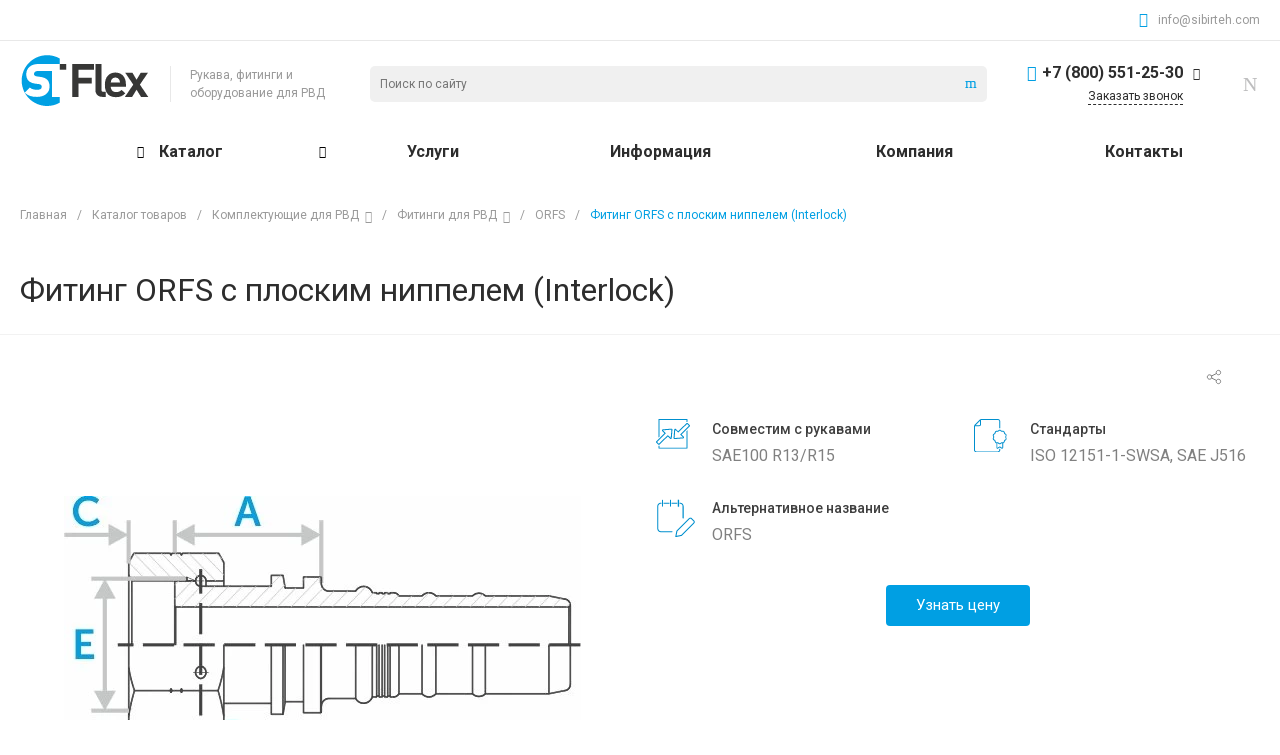

--- FILE ---
content_type: text/html; charset=UTF-8
request_url: https://stflex.ru/product/fitingi_dlya_rvd/fiting_orfs_s_ploskim_nippelem_interlock/
body_size: 71915
content:
<!DOCTYPE html>
<html lang="ru">
    <head>
                <title>Фитинг ORFS с плоским ниппелем (Interlock) по цене производителя «Сибирские технологии»</title>
        <meta http-equiv="Content-Type" content="text/html; charset=UTF-8" />
<meta name="keywords" content="Купить, Интернет-магазин" />
<meta name="description" content="Купить фитинг orfs с плоским ниппелем (interlock) по низким ценам от бренда Stflex. Удобная и быстрая доставкой по России и миру. ✔Высокое качество и гарантия на всю продукцию от производителя «Сибирские технологии». Подробную информацию можно узнать по телефону ☎ 8(800) 551-25-30." />
<script data-skip-moving="true">(function(w, d, n) {var cl = "bx-core";var ht = d.documentElement;var htc = ht ? ht.className : undefined;if (htc === undefined || htc.indexOf(cl) !== -1){return;}var ua = n.userAgent;if (/(iPad;)|(iPhone;)/i.test(ua)){cl += " bx-ios";}else if (/Windows/i.test(ua)){cl += ' bx-win';}else if (/Macintosh/i.test(ua)){cl += " bx-mac";}else if (/Linux/i.test(ua) && !/Android/i.test(ua)){cl += " bx-linux";}else if (/Android/i.test(ua)){cl += " bx-android";}cl += (/(ipad|iphone|android|mobile|touch)/i.test(ua) ? " bx-touch" : " bx-no-touch");cl += w.devicePixelRatio && w.devicePixelRatio >= 2? " bx-retina": " bx-no-retina";if (/AppleWebKit/.test(ua)){cl += " bx-chrome";}else if (/Opera/.test(ua)){cl += " bx-opera";}else if (/Firefox/.test(ua)){cl += " bx-firefox";}ht.className = htc ? htc + " " + cl : cl;})(window, document, navigator);</script>


<link href="/bitrix/js/ui/design-tokens/dist/ui.design-tokens.min.css?174957530723463"  rel="stylesheet" />
<link href="/bitrix/js/ui/fonts/opensans/ui.font.opensans.min.css?17495753082320"  rel="stylesheet" />
<link href="/bitrix/js/main/popup/dist/main.popup.bundle.min.css?176034761428056"  rel="stylesheet" />
<link href="https://fonts.googleapis.com/css?family=Roboto:300,400,500,700&amp;subset=cyrillic"  rel="stylesheet" />
<link href="/bitrix/cache/css/s2/prom_s2/page_de2b4a1ee38728b4c4d6dbae00dd559a/page_de2b4a1ee38728b4c4d6dbae00dd559a_v1.css?1768200264183876"  rel="stylesheet" />
<link href="/bitrix/cache/css/s2/prom_s2/template_638ef3816ff02aa4be317f0303df0da7/template_638ef3816ff02aa4be317f0303df0da7_v1.css?1768200176743130"  data-template-style="true" rel="stylesheet" />




<style>.intec-cl-text {
  color: #009fe3 !important; }

.intec-cl-text-active:active {
  color: #009fe3 !important; }

.intec-cl-text-active.active {
  color: #009fe3 !important; }

.intec-cl-text-focus:focus {
  color: #009fe3 !important; }

.intec-cl-text-hover:hover {
  color: #009fe3 !important; }

.intec-cl-background {
  background-color: #009fe3 !important;
  fill: #009fe3 !important; }

.intec-cl-background-active:active {
  background-color: #009fe3 !important;
  fill: #009fe3 !important; }

.intec-cl-background-focus:focus {
  background-color: #009fe3 !important;
  fill: #009fe3 !important; }

.intec-cl-background-hover:hover {
  background-color: #009fe3 !important;
  fill: #009fe3 !important; }

.intec-cl-background-dark {
  background-color: #007bb0 !important;
  fill: #007bb0 !important; }

.intec-cl-background-dark-active:active {
  background-color: #007bb0 !important;
  fill: #007bb0 !important; }

.intec-cl-background-dark-focus:focus {
  background-color: #007bb0 !important;
  fill: #007bb0 !important; }

.intec-cl-background-dark-hover:hover {
  background-color: #007bb0 !important;
  fill: #007bb0 !important; }

.intec-cl-background-light {
  background-color: #17baff !important;
  fill: #17baff !important; }

.intec-cl-background-light-active:active {
  background-color: #17baff !important;
  fill: #17baff !important; }

.intec-cl-background-light-focus:focus {
  background-color: #17baff !important;
  fill: #17baff !important; }

.intec-cl-background-light-hover:hover {
  background-color: #17baff !important;
  fill: #17baff !important; }

.intec-cl-background-light-40 {
  background-color: #b0e7ff !important;
  fill: #b0e7ff !important; }

.intec-cl-background-light-40-active:active {
  background-color: #b0e7ff !important;
  fill: #b0e7ff !important; }

.intec-cl-background-light-40-focus:focus {
  background-color: #b0e7ff !important;
  fill: #b0e7ff !important; }

.intec-cl-background-light-40-hover:hover {
  background-color: #b0e7ff !important;
  fill: #b0e7ff !important; }

.intec-cl-border {
  border-color: #009fe3 !important; }

.intec-cl-border-light {
  border-color: #17baff !important; }

.intec-cl-border-active:active {
  border-color: #009fe3 !important; }

.intec-cl-border-focus:focus {
  border-color: #009fe3 !important; }

.intec-cl-border-hover:hover {
  border-color: #009fe3 !important; }

.intec-cl-border-light-hover:hover {
  border-color: #17baff !important; }

.intec-cl-text-light {
  color: #17baff !important; }

.intec-cl-text-light-active:active {
  color: #17baff !important; }

.intec-cl-text-light-focus:focus {
  color: #17baff !important; }

.intec-cl-text-light-hover:hover {
  color: #17baff !important; }

.intec-cl-text-dark {
  color: #007bb0 !important; }

.intec-cl-text-dark-active:active {
  color: #007bb0 !important; }

.intec-cl-text-dark-focus:focus {
  color: #007bb0 !important; }

.intec-cl-text-dark-hover:hover {
  color: #007bb0 !important; }

.intec-cl-background-light {
  background-color: #17baff !important;
  fill: #17baff !important; }

.intec-cl-background-light-active:active {
  background-color: #17baff !important; }

.intec-cl-background-light-focus:focus {
  background-color: #17baff !important; }

.intec-cl-background-light-hover:hover {
  background-color: #17baff !important; }

.intec-cl-svg svg {
  fill: #009fe3 !important;
  stroke: #009fe3 !important; }

.intec-cl-svg-path-fill svg path {
  fill: #009fe3 !important; }

.intec-cl-svg-path-fill-hover:hover svg path {
  fill: #009fe3 !important; }

.intec-cl-svg-rect-fill-hover:hover svg rect {
  fill: #009fe3 !important; }

.intec-cl-svg-path-stroke svg path, .intec-cl-svg-rect-stroke svg rect {
  stroke: #009fe3 !important; }

.intec-cl-svg-path-stroke-hover:hover svg path {
  stroke: #009fe3 !important; }

.intec-content {
  max-width: 1384px; }

.intec-content .intec-content.intec-content-primary {
  max-width: 1384px; }

html {
  font-size: 15px;
  font-family: "Roboto", sans-serif; }

.intec-template .intec-template-part.intec-template-part-title, .intec-template .widget .widget-header .widget-title {
  font-size: 28px; }

@media (max-width: 768px) {
  .intec-template .intec-template-part.intec-template-part-title, .intec-template .widget .widget-header .widget-title {
    font-size: 20px; } }

.intec-image-effect {
  opacity: 1;
  -webkit-transition: opacity 350ms ease-in-out;
  -moz-transition: opacity 350ms ease-in-out;
  -ms-transition: opacity 350ms ease-in-out;
  -o-transition: opacity 350ms ease-in-out;
  transition: opacity 350ms ease-in-out; }

.intec-image-effect:hover {
  opacity: 0.5; }

.intec-ui.intec-ui-control-alert.intec-ui-scheme-current {
  color: #009fe3;
  background-color: #ebf9ff;
  border-color: #d6f3ff; }

.intec-ui.intec-ui-control-button.intec-ui-scheme-current {
  border-color: #009fe3;
  background-color: #009fe3;
  color: #fff; }
  .intec-ui.intec-ui-control-button.intec-ui-scheme-current.intec-ui-mod-transparent {
    background-color: transparent;
    color: #009fe3; }
  .intec-ui.intec-ui-control-button.intec-ui-scheme-current:hover, .intec-ui.intec-ui-control-button.intec-ui-scheme-current.intec-ui-state-hover, .intec-ui.intec-ui-control-button.intec-ui-scheme-current[data-ui-state="hover"] {
    border-color: #17baff;
    background-color: #17baff;
    color: #fff; }
  .intec-ui.intec-ui-control-button.intec-ui-scheme-current:focus, .intec-ui.intec-ui-control-button.intec-ui-scheme-current.intec-ui-state-focus, .intec-ui.intec-ui-control-button.intec-ui-scheme-current[data-ui-state="focus"] {
    border-color: #17baff;
    background-color: #17baff;
    color: #fff; }
  .intec-ui.intec-ui-control-button.intec-ui-scheme-current:active, .intec-ui.intec-ui-control-button.intec-ui-scheme-current.intec-ui-state-active, .intec-ui.intec-ui-control-button.intec-ui-scheme-current[data-ui-state="active"] {
    border-color: #007bb0;
    background-color: #007bb0;
    color: #fff; }
  .intec-ui.intec-ui-control-button.intec-ui-scheme-current:disabled, .intec-ui.intec-ui-control-button.intec-ui-scheme-current.intec-ui-state-disabled, .intec-ui.intec-ui-control-button.intec-ui-scheme-current[data-ui-state="disabled"] {
    border-color: #00587d;
    background-color: #00587d;
    color: #fff; }
  .intec-ui.intec-ui-control-button.intec-ui-scheme-current.intec-ui-mod-link {
    color: #5f5f5f;
    border-color: transparent;
    background-color: transparent; }
    .intec-ui.intec-ui-control-button.intec-ui-scheme-current.intec-ui-mod-link:hover, .intec-ui.intec-ui-control-button.intec-ui-scheme-current.intec-ui-mod-link.intec-ui-state-hover, .intec-ui.intec-ui-control-button.intec-ui-scheme-current.intec-ui-mod-link[data-ui-state="hover"] {
      color: #17baff; }
    .intec-ui.intec-ui-control-button.intec-ui-scheme-current.intec-ui-mod-link:focus, .intec-ui.intec-ui-control-button.intec-ui-scheme-current.intec-ui-mod-link.intec-ui-state-focus, .intec-ui.intec-ui-control-button.intec-ui-scheme-current.intec-ui-mod-link[data-ui-state="focus"] {
      color: #17baff; }
    .intec-ui.intec-ui-control-button.intec-ui-scheme-current.intec-ui-mod-link:active, .intec-ui.intec-ui-control-button.intec-ui-scheme-current.intec-ui-mod-link.intec-ui-state-active, .intec-ui.intec-ui-control-button.intec-ui-scheme-current.intec-ui-mod-link[data-ui-state="active"] {
      color: #007bb0; }
    .intec-ui.intec-ui-control-button.intec-ui-scheme-current.intec-ui-mod-link:disabled, .intec-ui.intec-ui-control-button.intec-ui-scheme-current.intec-ui-mod-link.intec-ui-state-disabled, .intec-ui.intec-ui-control-button.intec-ui-scheme-current.intec-ui-mod-link[data-ui-state="disabled"] {
      color: #9f9f9f; }

.intec-ui.intec-ui-control-checkbox.intec-ui-scheme-current.intec-ui-scheme-current .intec-ui-part-selector:before, .intec-ui.intec-ui-control-radiobox.intec-ui-scheme-current.intec-ui-scheme-current .intec-ui-part-selector:before {
  background-color: #fff;
  color: #fff; }
  .intec-ui.intec-ui-control-checkbox.intec-ui-scheme-current.intec-ui-scheme-current input:checked + .intec-ui-part-selector, .intec-ui.intec-ui-control-radiobox.intec-ui-scheme-current.intec-ui-scheme-current input:checked + .intec-ui-part-selector, .intec-ui.intec-ui-control-checkbox.intec-ui-scheme-current.intec-ui-scheme-current.intec-ui-state-checked .intec-ui-part-selector, .intec-ui.intec-ui-control-radiobox.intec-ui-scheme-current.intec-ui-scheme-current.intec-ui-state-checked .intec-ui-part-selector, .intec-ui.intec-ui-control-checkbox.intec-ui-scheme-current.intec-ui-scheme-current[data-ui-state="checked"] .intec-ui-part-selector, .intec-ui.intec-ui-control-radiobox.intec-ui-scheme-current.intec-ui-scheme-current[data-ui-state="checked"] .intec-ui-part-selector {
    border-color: #009fe3;
    background-color: #009fe3; }
    .intec-ui.intec-ui-control-checkbox.intec-ui-scheme-current.intec-ui-scheme-current input:checked + .intec-ui-part-selector:before, .intec-ui.intec-ui-control-radiobox.intec-ui-scheme-current.intec-ui-scheme-current input:checked + .intec-ui-part-selector:before, .intec-ui.intec-ui-control-checkbox.intec-ui-scheme-current.intec-ui-scheme-current.intec-ui-state-checked .intec-ui-part-selector:before, .intec-ui.intec-ui-control-radiobox.intec-ui-scheme-current.intec-ui-scheme-current.intec-ui-state-checked .intec-ui-part-selector:before, .intec-ui.intec-ui-control-checkbox.intec-ui-scheme-current.intec-ui-scheme-current[data-ui-state="checked"] .intec-ui-part-selector:before, .intec-ui.intec-ui-control-radiobox.intec-ui-scheme-current.intec-ui-scheme-current[data-ui-state="checked"] .intec-ui-part-selector:before {
      background-color: #fff;
      color: #fff; }
  .intec-ui.intec-ui-control-checkbox.intec-ui-scheme-current.intec-ui-scheme-current:hover .intec-ui-part-selector, .intec-ui.intec-ui-control-radiobox.intec-ui-scheme-current.intec-ui-scheme-current:hover .intec-ui-part-selector, .intec-ui.intec-ui-control-checkbox.intec-ui-scheme-current.intec-ui-scheme-current.intec-ui-state-hover .intec-ui-part-selector, .intec-ui.intec-ui-control-radiobox.intec-ui-scheme-current.intec-ui-scheme-current.intec-ui-state-hover .intec-ui-part-selector, .intec-ui.intec-ui-control-checkbox.intec-ui-scheme-current.intec-ui-scheme-current[data-ui-state="hover"] .intec-ui-part-selector, .intec-ui.intec-ui-control-radiobox.intec-ui-scheme-current.intec-ui-scheme-current[data-ui-state="hover"] .intec-ui-part-selector {
    border-color: #17baff;
    background-color: #f6f6f6; }
    .intec-ui.intec-ui-control-checkbox.intec-ui-scheme-current.intec-ui-scheme-current:hover .intec-ui-part-selector:before, .intec-ui.intec-ui-control-radiobox.intec-ui-scheme-current.intec-ui-scheme-current:hover .intec-ui-part-selector:before, .intec-ui.intec-ui-control-checkbox.intec-ui-scheme-current.intec-ui-scheme-current.intec-ui-state-hover .intec-ui-part-selector:before, .intec-ui.intec-ui-control-radiobox.intec-ui-scheme-current.intec-ui-scheme-current.intec-ui-state-hover .intec-ui-part-selector:before, .intec-ui.intec-ui-control-checkbox.intec-ui-scheme-current.intec-ui-scheme-current[data-ui-state="hover"] .intec-ui-part-selector:before, .intec-ui.intec-ui-control-radiobox.intec-ui-scheme-current.intec-ui-scheme-current[data-ui-state="hover"] .intec-ui-part-selector:before {
      background-color: #fff;
      color: #fff; }
  .intec-ui.intec-ui-control-checkbox.intec-ui-scheme-current.intec-ui-scheme-current input:focus:not(:checked) + .intec-ui-part-selector, .intec-ui.intec-ui-control-radiobox.intec-ui-scheme-current.intec-ui-scheme-current input:focus:not(:checked) + .intec-ui-part-selector, .intec-ui.intec-ui-control-checkbox.intec-ui-scheme-current.intec-ui-scheme-current.intec-ui-state-focus .intec-ui-part-selector, .intec-ui.intec-ui-control-radiobox.intec-ui-scheme-current.intec-ui-scheme-current.intec-ui-state-focus .intec-ui-part-selector, .intec-ui.intec-ui-control-checkbox.intec-ui-scheme-current.intec-ui-scheme-current[data-ui-state="focus"] .intec-ui-part-selector, .intec-ui.intec-ui-control-radiobox.intec-ui-scheme-current.intec-ui-scheme-current[data-ui-state="focus"] .intec-ui-part-selector {
    border-color: #17baff;
    background-color: #f6f6f6; }
    .intec-ui.intec-ui-control-checkbox.intec-ui-scheme-current.intec-ui-scheme-current input:focus:not(:checked) + .intec-ui-part-selector:before, .intec-ui.intec-ui-control-radiobox.intec-ui-scheme-current.intec-ui-scheme-current input:focus:not(:checked) + .intec-ui-part-selector:before, .intec-ui.intec-ui-control-checkbox.intec-ui-scheme-current.intec-ui-scheme-current.intec-ui-state-focus .intec-ui-part-selector:before, .intec-ui.intec-ui-control-radiobox.intec-ui-scheme-current.intec-ui-scheme-current.intec-ui-state-focus .intec-ui-part-selector:before, .intec-ui.intec-ui-control-checkbox.intec-ui-scheme-current.intec-ui-scheme-current[data-ui-state="focus"] .intec-ui-part-selector:before, .intec-ui.intec-ui-control-radiobox.intec-ui-scheme-current.intec-ui-scheme-current[data-ui-state="focus"] .intec-ui-part-selector:before {
      background-color: #fff;
      color: #fff; }
  .intec-ui.intec-ui-control-checkbox.intec-ui-scheme-current.intec-ui-scheme-current:active .intec-ui-part-selector, .intec-ui.intec-ui-control-radiobox.intec-ui-scheme-current.intec-ui-scheme-current:active .intec-ui-part-selector, .intec-ui.intec-ui-control-checkbox.intec-ui-scheme-current.intec-ui-scheme-current.intec-ui-state-active .intec-ui-part-selector, .intec-ui.intec-ui-control-radiobox.intec-ui-scheme-current.intec-ui-scheme-current.intec-ui-state-active .intec-ui-part-selector, .intec-ui.intec-ui-control-checkbox.intec-ui-scheme-current.intec-ui-scheme-current[data-ui-state="active"] .intec-ui-part-selector, .intec-ui.intec-ui-control-radiobox.intec-ui-scheme-current.intec-ui-scheme-current[data-ui-state="active"] .intec-ui-part-selector {
    border-color: #007bb0;
    background-color: #007bb0; }
    .intec-ui.intec-ui-control-checkbox.intec-ui-scheme-current.intec-ui-scheme-current:active .intec-ui-part-selector:before, .intec-ui.intec-ui-control-radiobox.intec-ui-scheme-current.intec-ui-scheme-current:active .intec-ui-part-selector:before, .intec-ui.intec-ui-control-checkbox.intec-ui-scheme-current.intec-ui-scheme-current.intec-ui-state-active .intec-ui-part-selector:before, .intec-ui.intec-ui-control-radiobox.intec-ui-scheme-current.intec-ui-scheme-current.intec-ui-state-active .intec-ui-part-selector:before, .intec-ui.intec-ui-control-checkbox.intec-ui-scheme-current.intec-ui-scheme-current[data-ui-state="active"] .intec-ui-part-selector:before, .intec-ui.intec-ui-control-radiobox.intec-ui-scheme-current.intec-ui-scheme-current[data-ui-state="active"] .intec-ui-part-selector:before {
      background-color: #fff;
      color: #fff; }

.intec-ui.intec-ui-control-switch.intec-ui-scheme-current.intec-ui-scheme-current input:checked + .intec-ui-part-selector, .intec-ui.intec-ui-control-switch.intec-ui-scheme-current.intec-ui-scheme-current.intec-ui-state-checked .intec-ui-part-selector, .intec-ui.intec-ui-control-switch.intec-ui-scheme-current.intec-ui-scheme-current[data-ui-state="checked"] .intec-ui-part-selector {
  border-color: #009fe3;
  background-color: #009fe3; }
  .intec-ui.intec-ui-control-switch.intec-ui-scheme-current.intec-ui-scheme-current input:checked + .intec-ui-part-selector:before, .intec-ui.intec-ui-control-switch.intec-ui-scheme-current.intec-ui-scheme-current.intec-ui-state-checked .intec-ui-part-selector:before, .intec-ui.intec-ui-control-switch.intec-ui-scheme-current.intec-ui-scheme-current[data-ui-state="checked"] .intec-ui-part-selector:before {
    background-color: #fff;
    color: #fff; }
  .intec-ui.intec-ui-control-switch.intec-ui-scheme-current.intec-ui-scheme-current:active .intec-ui-part-selector, .intec-ui.intec-ui-control-switch.intec-ui-scheme-current.intec-ui-scheme-current.intec-ui-state-active .intec-ui-part-selector, .intec-ui.intec-ui-control-switch.intec-ui-scheme-current.intec-ui-scheme-current[data-ui-state="active"] .intec-ui-part-selector {
    border-color: #007bb0;
    background-color: #007bb0; }
  .intec-ui.intec-ui-control-switch.intec-ui-scheme-current.intec-ui-scheme-current:active .intec-ui-part-selector:before, .intec-ui.intec-ui-control-switch.intec-ui-scheme-current.intec-ui-scheme-current.intec-ui-state-active .intec-ui-part-selector:before, .intec-ui.intec-ui-control-switch.intec-ui-scheme-current.intec-ui-scheme-current[data-ui-state="active"] .intec-ui-part-selector:before {
    background-color: #fff;
    color: #fff; }

.intec-ui.intec-ui-control-numeric.intec-ui-scheme-current .intec-ui-part-increment:hover, .intec-ui.intec-ui-control-numeric.intec-ui-scheme-current .intec-ui-part-decrement:hover {
  color: #009fe3 !important; }

.intec-ui.intec-ui-control-tabs.intec-ui-scheme-current .intec-ui-part-tab:hover, .intec-ui.intec-ui-control-tabs.intec-ui-scheme-current .intec-ui-part-tab[data-active="true"] {
  border-color: #009fe3; }

.intec-ui.intec-ui-control-tabs.intec-ui-view-1.intec-ui-scheme-current .intec-ui-part-tab[data-active="true"] {
  color: #009fe3; }

.intec-ui.intec-ui-control-tabs.intec-ui-view-1.intec-ui-scheme-current .intec-ui-part-tab[data-active="true"] *:after {
  background-color: #009fe3; }

.intec-ui.intec-ui-control-tabs.intec-ui-view-2.intec-ui-scheme-current .intec-ui-part-tab:hover, .intec-ui.intec-ui-control-tabs.intec-ui-view-2.intec-ui-scheme-current .intec-ui-part-tab[data-active="true"] {
  background-color: #009fe3; }

.intec-ui.intec-ui-control-tabs.intec-ui-view-2.intec-ui-scheme-current .intec-ui-part-tab[data-active="true"] {
  -webkit-box-shadow: 0 6px 18px rgba(0, 159, 227, 0.42);
  -moz-box-shadow: 0 6px 18px rgba(0, 159, 227, 0.42);
  box-shadow: 0 6px 18px rgba(0, 159, 227, 0.42); }

.intec-ui-markup-text, [data-ui-markup="text"] {
  font-size: 15px; }

a, [data-ui-markup="a"], .intec-ui-markup-a {
  color: #009fe3; }
  a:hover, [data-ui-markup="a"]:hover, .intec-ui-markup-a:hover, a:focus, [data-ui-markup="a"]:focus, .intec-ui-markup-a:focus {
    color: #17baff; }
  a:hover.intec-ui-mod-dashed, [data-ui-markup="a"]:hover.intec-ui-mod-dashed, .intec-ui-markup-a:hover.intec-ui-mod-dashed, a:focus.intec-ui-mod-dashed, [data-ui-markup="a"]:focus.intec-ui-mod-dashed, .intec-ui-markup-a:focus.intec-ui-mod-dashed, a:hover.intec-ui-mod-dotted, [data-ui-markup="a"]:hover.intec-ui-mod-dotted, .intec-ui-markup-a:hover.intec-ui-mod-dotted, a:focus.intec-ui-mod-dotted, [data-ui-markup="a"]:focus.intec-ui-mod-dotted, .intec-ui-markup-a:focus.intec-ui-mod-dotted {
    border-color: #17baff; }
  a:active, [data-ui-markup="a"]:active, .intec-ui-markup-a:active {
    color: #007bb0; }
  a:active.intec-ui-mod-dashed, [data-ui-markup="a"]:active.intec-ui-mod-dashed, .intec-ui-markup-a:active.intec-ui-mod-dashed, a:active.intec-ui-mod-dotted, [data-ui-markup="a"]:active.intec-ui-mod-dotted, .intec-ui-markup-a:active.intec-ui-mod-dotted {
    border-color: #007bb0; }

blockquote:before, [data-ui-markup="blockquote"]:before, .intec-ui-markup-blockquote:before {
  background-color: #009fe3; }

ul > li:before, [data-ui-markup="ul"] > [data-ui-markup="li"]:before, .intec-ui-markup-ul > .intec-ui-markup-li:before {
  color: #009fe3; }

ol > li:before, [data-ui-markup="ol"] > [data-ui-markup="li"]:before, .intec-ui-markup-ol > .intec-ui-markup-li:before {
  color: #009fe3; }
</style>
<style>.ns-bitrix.c-menu.c-menu-horizontal-1 .menu-item.menu-item-default .menu-submenu .menu-submenu-item:hover > .menu-submenu-item-text, .ns-bitrix.c-menu.c-menu-horizontal-2 .menu-item .menu-submenu .menu-submenu-item:hover > .menu-submenu-item-text, .c-header.c-header-template-1 .widget-view.widget-view-desktop .widget-view-desktop-1 .widget-container-menu .ns-bitrix.c-menu.c-menu-horizontal-1 .menu-item:hover .menu-item-text-wrapper, .c-header.c-header-template-1 .widget-view.widget-view-desktop .widget-view-desktop-1 .widget-container-menu .ns-bitrix.c-menu.c-menu-horizontal-1 .menu-item.menu-item-active .menu-item-text-wrapper, .c-header.c-header-template-1 .widget-view.widget-view-desktop .widget-view-desktop-7 .widget-menu .ns-bitrix.c-menu.c-menu-horizontal-1 .menu-item:hover .menu-item-text-wrapper, .c-header.c-header-template-1 .widget-view.widget-view-desktop .widget-view-desktop-7 .widget-menu .ns-bitrix.c-menu.c-menu-horizontal-1 .menu-item.menu-item-active .menu-item-text-wrapper, .c-header.c-header-template-1 .widget-view.widget-view-desktop .widget-view-desktop-9 .widget-container-menu .ns-bitrix.c-menu.c-menu-horizontal-1 .menu-item:hover .menu-item-text-wrapper, .c-header.c-header-template-1 .widget-view.widget-view-desktop .widget-view-desktop-9 .widget-container-menu .ns-bitrix.c-menu.c-menu-horizontal-1 .menu-item.menu-item-active .menu-item-text-wrapper, .c-header.c-header-template-1 .widget-view.widget-view-fixed .widget-menu .ns-bitrix.c-menu.c-menu-horizontal-1 .menu-wrapper .menu-item:hover .menu-item-text-wrapper, .c-header.c-header-template-1 .widget-view.widget-view-fixed .widget-menu .ns-bitrix.c-menu.c-menu-horizontal-1 .menu-wrapper .menu-item.menu-item-active .menu-item-text-wrapper {
  color: #009fe3 !important; }

.ns-bitrix.c-catalog-section.c-catalog-section-catalog-list-1 .catalog-section-item-purchase-button.catalog-section-item-purchase-button-add[data-basket-state="processing"], .ns-bitrix.c-catalog-section.c-catalog-section-catalog-text-1 .catalog-section-item-purchase-button.catalog-section-item-purchase-button-add[data-basket-state="processing"], .ns-bitrix.c-catalog-element.c-catalog-element-catalog-default-1 .catalog-element-property:before, .ns-bitrix.c-sale-order-ajax.c-sale-order-ajax-simple-1 .radio-inline:hover label:before, .ns-bitrix.c-sale-order-ajax.c-sale-order-ajax-simple-1 .radio-inline.radio-inline-checked label:before, .ns-bitrix.c-sale-order-ajax.c-sale-order-ajax-simple-1 .bx-soa-pp-item-container .bx-soa-pp-company:hover .bx-soa-pp-company-graf-container, .ns-bitrix.c-sale-order-ajax.c-sale-order-ajax-simple-1 .bx-soa-pp-item-container .bx-soa-pp-company.bx-selected .bx-soa-pp-company-graf-container, .ns-intec-universe.c-tags-list.c-tags-list-default .tags-list-item input[type=checkbox]:checked + .tags-list-item-button, .ns-intec-universe.c-tags-list.c-tags-list-default .tags-list-item-button:hover {
  background: #009fe3 !important; }

.ns-bitrix.c-sale-order-ajax.c-sale-order-ajax-simple-1 .bx-sls .quick-location-tag, .ns-bitrix.c-sale-order-ajax.c-sale-order-ajax-simple-1 .bx-slst .quick-location-tag {
  border: 1px solid;
  background: #fff;
  color: #009fe3; }

.ns-bitrix.c-sale-order-ajax.c-sale-order-ajax-simple-1 .bx-sls .quick-location-tag:hover, .ns-bitrix.c-sale-order-ajax.c-sale-order-ajax-simple-1 .bx-slst .quick-location-tag:hover, .ns-bitrix.c-sale-order-ajax.c-sale-order-ajax-simple-1 .bx-sls .quick-location-tag:focus, .ns-bitrix.c-sale-order-ajax.c-sale-order-ajax-simple-1 .bx-slst .quick-location-tag:focus, .ns-bitrix.c-sale-order-ajax.c-sale-order-ajax-simple-1 .bx-sls .quick-location-tag:active, .ns-bitrix.c-sale-order-ajax.c-sale-order-ajax-simple-1 .bx-slst .quick-location-tag:active {
  border: 1px solid #009fe3;
  background: #009fe3;
  color: #fff; }

.ns-bitrix.c-catalog-element.c-catalog-element-catalog-default-1 .catalog-element-gallery-preview[data-active=true], .ns-bitrix.c-catalog-element.c-catalog-element-catalog-default-1 .catalog-element-tab a:hover, .ns-bitrix.c-catalog-element.c-catalog-element-catalog-default-1 .catalog-element-tab[data-active=true] a, .ns-bitrix.c-catalog-element.c-catalog-element-catalog-default-1 .catalog-element-tab a:focus, .ns-bitrix.c-catalog-element.c-catalog-element-catalog-default-1 .catalog-element-tab a:active, .ns-bitrix.c-catalog-element.c-catalog-element-catalog-default-1 .catalog-element-tab.active a, .ns-bitrix.c-catalog-element.c-catalog-element-catalog-default-2 .catalog-element-tab a:hover, .ns-bitrix.c-catalog-element.c-catalog-element-catalog-default-2 .catalog-element-tab a:focus, .ns-bitrix.c-catalog-element.c-catalog-element-catalog-default-2 .catalog-element-tab a:active, .ns-bitrix.c-catalog-element.c-catalog-element-catalog-default-2 .catalog-element-tab.active a, .ns-bitrix.c-sale-order-ajax.c-sale-order-ajax-simple-1 .radio-inline:hover label:before, .ns-bitrix.c-sale-order-ajax.c-sale-order-ajax-simple-1 .radio-inline.radio-inline-checked label:before, .ns-bitrix.c-sale-order-ajax.c-sale-order-ajax-simple-1 .bx-soa-pp-item-container .bx-soa-pp-company:hover .bx-soa-pp-company-graf-container, .ns-bitrix.c-sale-order-ajax.c-sale-order-ajax-simple-1 .bx-soa-pp-item-container .bx-soa-pp-company.bx-selected .bx-soa-pp-company-graf-container, .c-smart-filter.c-smart-filter-horizontal-2 [data-property-type=checkbox-picture] .smart-filter-property-value input:checked + .smart-filter-property-value-picture-wrap, .c-smart-filter.c-smart-filter-horizontal-2 [data-property-type=checkbox-text-picture] .smart-filter-property-value input:checked + .smart-filter-property-value-picture-wrap {
  border-color: #009fe3 !important; }

.ns-bitrix.c-catalog-section.c-catalog-section-catalog-tile-1 .catalog-section-item-purchase-button.catalog-section-item-purchase-button-add[data-basket-state="processing"] {
  background: #17baff !important; }
/** Old **/
.sale-icons a.sale-icons-item:hover .sale-icons-icon, .sale-icons a.sale-icons-item.hover .sale-icons-icon, .sale-icons a.sale-icons-item:active .sale-icons-icon, .sale-icons a.sale-icons-item.active .sale-icons-icon, .intec-sections-tile > div:hover .intec-section-name, .menu.menu-horizontal .menu-item.menu-item-default .menu-submenu .menu-submenu-item:hover > .menu-submenu-item-text, .widget-catalog-categories .widget-catalog-categories-tabs .widget-catalog-categories-tab a:hover, .widget-catalog-categories .widget-catalog-categories-tabs .widget-catalog-categories-tab.active a, .c-widget.c-widget-products-1 .widget-tab:hover .widget-tab-text, .c-widget.c-widget-products-1 .widget-tab.active .widget-tab-text, .widget-catalog-categories .widget-catalog-categories-desktop .widget-catalog-categories-navigation .widget-catalog-categories-navigation-next:hover, .widget-catalog-categories .widget-catalog-categories-desktop .widget-catalog-categories-navigation .widget-catalog-categories-navigation-previous:hover, .widget-reviews .widget-reviews-view.widget-reviews-view-slider .widget-reviews-navigation .widget-reviews-navigation-next:hover, .widget-reviews .widget-reviews-view.widget-reviews-view-slider .widget-reviews-navigation .widget-reviews-navigation-previous:hover, .widget-news .widget-news-view.widget-news-view-extend .widget-news-navigation .widget-news-navigation-next:hover, .widget-news .widget-news-view.widget-news-view-extend .widget-news-navigation .widget-news-navigation-previous:hover, .footer-menu a.child-link.active, .bx-filter .bx-filter-popup-result a, .intec-sections-list .intec-section-name:hover, .intec-sections-list .intec-subsection:hover, .intec-sections-list .intec-subsection:hover span, .intec-catalog-section-tile .price-block .element-buys, .intec-catalog-section .element-properties li, .intec-item-detail .show-all-characteristics, .contacts .contacts-offices .contacts-office .contacts-information-section.contacts-contacts .contacts-email a:hover .active.widget-reviews .widget-reviews-mobile .widget-reviews-view.widget-reviews-view-blocks-2 .widget-reviews-item .widget-reviews-item-header .widget-reviews-item-name, .bx_compare .table_compare table tr td a, .news-list-filter .news-list-filter-button.news-list-filter-button-active, .news-list-filter .news-list-filter-button:hover, .bx_ordercart .bx_ordercart_order_table_container tbody td.control .delay-item:hover, .bx_ordercart .bx_ordercart_order_table_container tbody td.control .to-cart-item:hover, .bx-soa-editstep, .bx-soa-item-title a, .subscribe-block .email-block-subscribe .subscribe-info:before, .widget-reviews .widget-reviews-mobile .widget-reviews-view.widget-reviews-view-blocks-2 .widget-reviews-item .widget-reviews-item-header .widget-reviews-item-name, .intec-certificates.desktop-template.template-tiles .intec-certificates_item:hover .intec-certificates_name, .intec-sections-tile-1 > div:hover .intec-section-name, .intec-certificates.desktop-template.template-tiles .intec-certificates_item:hover .intec-certificates_name, .header .header-desktop .header-content .header-content-menu .menu.menu-horizontal .menu-wrapper .menu-item:hover .menu-item-text .menu-item-text-wrapper, .header .header-desktop .header-content .header-content-menu .menu.menu-horizontal .menu-wrapper .menu-item.menu-item-active .menu-item-text .menu-item-text-wrapper, .intec-item-detail .item-bind-items .item-bind-items-list .owl-nav .owl-prev:hover, .intec-item-detail .item-bind-items .item-bind-items-list .owl-nav .owl-next:hover, .bx-filter .bx-filter-popup-result a, .intec-panel-sort .sort-value.sort-state-active a, .header.with-banner .header-desktop .header-static .header-content .header-content-phone .header-content-phone-call .header-content-phone-call-wrapper:hover, .header.with-banner[data-banner-color=black] .header-desktop .header-info .header-info-button:hover .header-info-button-text, .header.with-banner[data-banner-color=black] .header-desktop .header-static .header-content .header-info-button:hover .header-info-button-text, .header.with-banner[data-banner-color=black] .header-static .intec-search-icon:hover, .header.with-banner[data-banner-color=white] .header-desktop .header-info .header-info-social:hover, .header.with-banner .header-desktop .header-static .menu.menu-horizontal .menu-item:hover .menu-item-text:hover, .header.with-banner .header-desktop .header-static .menu.menu-horizontal .menu-item.menu-item-active .menu-item-text, .header .header-desktop .header-static .header-info .header-info-button .header-info-button-icon, .header .header-desktop .header-static .header-content .header-info-button .header-info-button-icon, .c-rate.c-rate-template-1 .owl-carousel .owl-nav .owl-next:hover, .c-rate.c-rate-template-1 .owl-carousel .owl-nav .owl-prev:hover, .c-certificates.c-certificates-template-1 .widget-element:hover .widget-element-name, .c-header.c-header-template-1[data-transparent = 'false'] .widget-view.widget-view-desktop .widget-panel .ns-bitrix.c-search-title.c-search-title-popup-1 .search-title-button:hover .search-title-button-icon, .c-header.c-header-template-1[data-transparent = 'false'] .widget-view.widget-view-desktop .widget-panel .ns-bitrix.c-search-title.c-search-title-popup-1 .search-title-button:hover .search-title-button-text, .c-header.c-header-template-1[data-transparent = 'false'] .widget-view.widget-view-desktop .widget-panel .widget-panel-button:hover .widget-panel-button-icon, .c-header.c-header-template-1[data-transparent = 'false'] .widget-view.widget-view-desktop .widget-panel .widget-panel-button:hover .widget-panel-button-text {
  color: #009fe3 !important; }

.ns-bitrix.c-catalog-element.c-catalog-element-catalog-default-1 .catalog-element-gallery-picture[data-active=true], .widget-catalog-categories .widget-catalog-categories-tabs .widget-catalog-categories-tab a:hover, .widget-catalog-categories .widget-catalog-categories-tabs .widget-catalog-categories-tab.active a, .widget-catalog-categories .widget-catalog-categories-dots .owl-dot.active, .c-widget.c-widget-products-1 .widget-tab:hover .widget-tab-text, .c-widget.c-widget-products-1 .widget-tab.active .widget-tab-text, .c-widget.c-widget-products-1 .owl-dots .owl-dot.active, .c-widget.c-widget-products-2 .owl-dots .owl-dot.active, .c-rate.c-rate-template-1 .owl-carousel .owl-dot.active, .news-list-slider .slider-dots .owl-dot .slider-dot:hover, .news-list-slider .slider-dots .owl-dot.active .slider-dot, .intec-item-detail .slider-item.active, .bx_compare .bx_sort_container .sortbutton.current, .bx_compare .bx_sort_container .sortbutton:hover, .bx_ordercart .bx_sort_container a.current, .bx-soa-section.bx-selected, .bx-soa-pp-company.bx-selected .bx-soa-pp-company-graf-container, .news-list-slider-cb .slider-dots .owl-dot .slider-dot:hover, .news-list-slider-cb .slider-dots .owl-dot.active .slider-dot, .ns-bitrix.c-catalog-section.c-catalog-section-catalog-tile-2 .catalog-section-item-offers-property-extended-value[data-state=selected] .catalog-section-item-offers-property-extended-value-image {
  border-color: #009fe3 !important; }

.arrow-right {
  border-right: 25px solid #009fe3 !important; }

.sale-icons a.sale-icons-item:hover .sale-icons-count, .sale-icons a.sale-icons-item.hover .sale-icons-count, .sale-icons a.sale-icons-item:active .sale-icons-count, .sale-icons a.sale-icons-item.active .sale-icons-count, .widget-catalog-categories .widget-catalog-categories-dots .owl-dot.active, .c-widget.c-widget-products-1 .owl-dots .owl-dot.active, .c-widget.c-widget-products-2 .owl-dots .owl-dot.active, .c-rate.c-rate-template-1 .owl-carousel .owl-dot.active, .intec-news-sections.template-chess .intec-news-sections_item:hover .intec-news-sections_name, .intec-news-sections.template-puzzle .intec-news-sections_item:hover .intec-news-sections_name, .intec-news-sections.template-tiles .intec-news-sections_item:hover .intec-news-sections_name, input[type=checkbox]:checked + span, .ask-question-container .ask-question-title:after {
  background-color: #007bb0; }

.intec-catalog-section-tile .price-block .element-buys.active, .intec-catalog-section-tile .price-block .element-buys.added, .share-products-block .products-element .price-block .price .element-buy.active, .news-list-slider .slider-dots .owl-dot.active .slider-dot, .bx-filter .body-filter .bx-filter-parameters-box .bx-filter-popup-result, .news-list-slider .slider-dots .owl-dot .slider-dot:hover, .intec-item-detail .properties-list > li:before, .news-list-slider:hover .slider-wrapper .owl-nav .owl-prev:hover, .news-list-slider:hover .slider-wrapper .owl-nav .owl-next:hover, .widget-reviews .widget-reviews-view.widget-reviews-view-slider .widget-reviews-dots .owl-dot.active, .widget-news .widget-news-view.widget-news-view-extend .widget-news-dots .owl-dot.active, .owl-carusel-gallery.owl-theme .owl-dots .owl-dot.active span, .owl-carusel-gallery.owl-theme .owl-dots .owl-dot:hover span, .carusel-products.owl-theme .owl-dots .owl-dot.active span, .carusel-products.owl-theme .owl-dots .owl-dot:hover span, .widget-flying-basket .flying-basket-mobile-buttons-wrap .flying-basket_button_count, .bx_forgotpassword_page .description:before, .bx_registration_page .registration-info:before, .news-list-slider-cb:hover .slider-wrapper .owl-nav .owl-prev:hover, .news-list-slider-cb:hover .slider-wrapper .owl-nav .owl-next:hover, .news-list-slider-cb .slider-dots .owl-dot .slider-dot:hover, .news-list-slider-cb .slider-dots .owl-dot.active .slider-dot, .subscribe-block .checkbox input[type=checkbox]:checked + label:after, .news-list.news-list-blocks-2 .news-list-item.news-list-item-first .news-list-item-wrapper:hover .news-list-name-wrapper, .binded-products .owl-dots .owl-dot.active, .binded-products .owl-dots .owl-dot:hover, .loading-container.active, .c-categories.c-categories-template-3 .widget-element:hover .widget-element-name-wrapper, .c-smart-filter.c-smart-filter-horizontal-1 [data-property-type='checkbox'] input[type=checkbox]:checked + span, .c-smart-filter.c-smart-filter-vertical-1 [data-property-type=checkbox][data-property-view=default] .smart-filter-property-value input:checked + .smart-filter-property-value-text, .c-smart-filter.c-smart-filter-vertical-1 [data-property-type=checkbox][data-property-view=block] .smart-filter-property-value input:checked + .smart-filter-property-value-text, .c-smart-filter.c-smart-filter-vertical-1 [data-property-type=checkbox][data-property-view=tile] .smart-filter-property-value input:checked + .smart-filter-property-value-text, .c-smart-filter.c-smart-filter-horizontal-1 [data-property-type=checkbox] .smart-filter-property-value input:checked + .smart-filter-property-value-text, .c-smart-filter.c-smart-filter-vertical-1 [data-property-type=checkbox-text-picture] input:checked + .smart-filter-property-value-text-picture, .ns-intec-universe.basket-lite.basket-lite-template-1 .basket-lite-mobile-button-count {
  background-color: #009fe3 !important; }

.contacts .contacts-offices .contacts-office .contacts-information-section.contacts-contacts .contacts-email a, .widget-reviews .widget-reviews-view.widget-reviews-view-slider .widget-reviews-dots .owl-dot.active, .widget-news .widget-news-view.widget-news-view-extend .widget-news-dots .owl-dot.active, .checkbox input[type=checkbox]:checked + label:after, .intec-item-detail .sku-property-value:hover, .intec-item-detail .sku-property-value.active, .news-list-slider-cb .slider-dots .owl-dot .slider-dot:hover, .news-list-slider-cb .slider-dots .owl-dot.active .slider-dot, .binded-products .owl-dots .owl-dot.active, .binded-products .owl-dots .owl-dot:hover, .c-smart-filter.c-smart-filter-horizontal-1 [data-property-type=checkbox] .smart-filter-property-value input:checked + .smart-filter-property-value-text {
  border-color: #009fe3 !important; }

.widget-articles-content .widget-articles .element-big:hover .element-wrapper .header span {
  background-color: #009fe3 !important; }

.c-services.c-services-template-3 .widget-element-text-wrapper, .c-advantages.c-advantages-template-4 .widget-element-name:hover .widget-element-name-wrap, .c-services.c-services-template-5 .widget-element .widget-element-name-text {
  -webkit-box-shadow: -5px 0 0 5px #009fe3, 5px 0 0 5px #009fe3 !important;
  -moz-box-shadow: -5px 0 0 5px #009fe3, 5px 0 0 5px #009fe3 !important;
  box-shadow: -5px 0 0 5px #009fe3, 5px 0 0 5px #009fe3 !important; }

.c-advantages.c-advantages-template-4 .widget-element-name:hover .widget-element-name-wrap, .c-categories.c-categories-template-6 .widget-element:hover .widget-element-name {
  background: #009fe3 !important; }

.c-categories.c-categories-template-8 .widget-element:hover .widget-element-name {
  background: #009fe3 !important; }

.c-shares.c-shares-template-3 .widget-element .widget-element-name-wrapper-2 {
  -webkit-box-shadow: -5px 0 0 5px #009fe3, 5px 0 0 5px #009fe3 !important;
  -moz-box-shadow: -5px 0 0 5px #009fe3, 5px 0 0 5px #009fe3 !important;
  box-shadow: -5px 0 0 5px #009fe3, 5px 0 0 5px #009fe3 !important;
  background: #009fe3 !important; }

.c-advantages.c-advantages-template-11 .widget-item:hover .widget-item-counter {
  color: #009fe3 !important; }

.widget.c-advantages.c-advantages-template-32 .circles-valueStroke {
  stroke: #009fe3 !important; }

.widget.c-stages.c-stages-template-5 .widget-item-wrap:hover .widget-item-name-count {
  background: #009fe3 !important; }

.ns-bitrix.c-sale-order-ajax.c-sale-order-ajax-simple-1 .bx-pagination li.bx-active a span {
  background: #009fe3 !important;
  color: #fff; }

.ns-bitrix.c-catalog-element.c-catalog-element-catalog-default-5 [data-role="measures.select.value"].active span, .ns-bitrix.c-catalog-element.c-catalog-element-catalog-default-5 [data-role="measures.select.value"]:hover span {
  background: #b0e7ff; }
</style>
<script type="extension/settings" data-extension="currency.currency-core">{"region":"ru"}</script>



<link rel="stylesheet" href="/bitrix/themes/pxpseo/pixelplus.seo.css">



        <meta name="viewport" content="width=device-width, initial-scale=1.0, maximum-scale=1.0, user-scalable=no">
        <meta name="cmsmagazine" content="79468b886bf88b23144291bf1d99aa1c" />
        <meta name="og:type" content="website" />
        <meta name="og:title" content="Фитинг ORFS с плоским ниппелем (Interlock)" />
        <meta name="og:description" content="Купить фитинг orfs с плоским ниппелем (interlock) по низким ценам от бренда Stflex. Удобная и быстрая доставкой по России и миру. ✔Высокое качество и гарантия на всю продукцию от производителя «Сибирские технологии». Подробную информацию можно узнать по телефону ☎ 8(800) 551-25-30." />
        <meta name="og:image" content="https://stflex.ru:443/upload/dev2fun.imagecompress/webp/iblock/155/no3kjfe7hi0rr2r96votd0sz0vqg570b/Fiting-ORFS-s-ploskim-nippelem-_Interlock_.webp" />
        <meta name="og:url" content="https://stflex.ru:443/product/fitingi_dlya_rvd/fiting_orfs_s_ploskim_nippelem_interlock/" />
        <link rel="shortcut icon" href="/favicon.ico" type="image/x-icon">
        <link rel="apple-touch-icon" href="/favicon.png">
                    <style>
</style>
            <style></style>
                                    

<!-- Google Tag Manager -->
<!-- End Google Tag Manager -->



<!-- Marquiz script start -->
<!-- Marquiz script end -->

    </head>
    <body class="public intec-adaptive">

                <!-- Google Tag Manager (noscript) -->
<noscript><iframe src="https://www.googletagmanager.com/ns.html?id=GTM-55959HW"
height="0" width="0" style="display:none;visibility:hidden"></iframe></noscript>
<!-- End Google Tag Manager (noscript) -->
                                <div class="intec-template" data-background-show="false" data-editor="false" data-flat="top">    <div class="intec-template-layout intec-content-wrap" data-name="wide">        <div class="intec-template-layout-header" data-global-role="header">            <div class="intec-template-layout-header-wrapper">                            <!--'start_frame_cache_HfGXzP'-->            <div id="i-0-intec-universe-sale-basket-small-notifications-1-gnX3eXT_CZ6X" class="ns-intec-universe c-sale-basket-small c-sale-basket-small-notifications-1">
                <div class="sale-basket-small-content">
                    <div class="sale-basket-small-products" data-role="container">
                                            </div>
                </div>
            </div>
        <!--'end_frame_cache_HfGXzP'-->    <div id="i-1-intec-universe-main-widget-navigation-button-top-Hs1AKBAvoqYN" class="widget c-widget c-widget-navigation-button-top">    <div class="widget-button intec-ui intec-ui-control-button intec-ui-scheme-current" data-role="button" style="">        <div class="widget-button-wrapper">
            <svg width="12" height="17" viewBox="0 0 12 17" fill="none" xmlns="http://www.w3.org/2000/svg">
                <path d="M11 6L6 1L1 6" fill="none" stroke-width="1.5" stroke-linecap="round" stroke-linejoin="round" />
                <path d="M6 16V1" fill="none" stroke-width="1.5" stroke-linecap="round" stroke-linejoin="round" />
            </svg>
        </div>
    </div>    
</div><!--'start_frame_cache_crjhkI'--><div id="i-2-intec-universe-main-panel-template-1-jQWE3mrLp0O2" class="widget c-panel c-panel-template-1" data-svg-mode="fill">    <div class="intec-content intec-content-primary">
        <div class="scrollbar scrollbar-inner" data-role="scrollbar">
            <div class="widget-body intec-grid intec-grid-a-v-start">
                                    <div class="widget-item-container intec-grid-item-3" data-active="false" data-icon="true">                        <a id="bx_1704906373_i-2-intec-universe-main-panel-template-1-jQWE3mrLp0O2_1735" class="widget-item" href="/">                                                                                                                            <span class="widget-item-icon intec-ui-picture"><svg width="24" height="24" viewBox="0 0 24 24" fill="none" xmlns="http://www.w3.org/2000/svg">
	<path d="M10 20V14H14V20H19V12H22L12 3L2 12H5V20H10Z" stroke="none" />
</svg>
</span>                                                                                                                        <div class="widget-item-name">Главная</div>                                                    </a>                    </div>                                    <div class="widget-item-container intec-grid-item-3" data-active="false" data-icon="true">                        <a id="bx_1704906373_i-2-intec-universe-main-panel-template-1-jQWE3mrLp0O2_1737" class="widget-item" href="/personal/basket/">                                                            <div class="widget-item-count-container">
                                    <div class="widget-item-count intec-cl-background" data-role="panel.basket" data-state="disabled"></div>
                                </div>
                                                                                                                            <span class="widget-item-icon intec-ui-picture"><svg width="24" height="24" viewBox="0 0 24 24" fill="none" xmlns="http://www.w3.org/2000/svg">
<path d="M15.55 13C16.3 13 16.96 12.59 17.3 11.97L20.88 5.48C20.9643 5.32843 21.0075 5.15747 21.0054 4.98406C21.0034 4.81064 20.956 4.64077 20.8681 4.49126C20.7803 4.34175 20.6548 4.21778 20.5043 4.13162C20.3538 4.04546 20.1834 4.00009 20.01 4H5.21L4.27 2H1V4H3L6.6 11.59L5.25 14.03C4.52 15.37 5.48 17 7 17H19V15H7L8.1 13H15.55ZM6.16 6H18.31L15.55 11H8.53L6.16 6ZM7 18C5.9 18 5.01 18.9 5.01 20C5.01 21.1 5.9 22 7 22C8.1 22 9 21.1 9 20C9 18.9 8.1 18 7 18ZM17 18C15.9 18 15.01 18.9 15.01 20C15.01 21.1 15.9 22 17 22C18.1 22 19 21.1 19 20C19 18.9 18.1 18 17 18Z" stroke="none"/>
</svg>
</span>                                                                                                                        <div class="widget-item-name">Корзина</div>                                                    </a>                    </div>                                    <div class="widget-item-container intec-grid-item-3" data-active="false" data-icon="true">                        <a id="bx_1704906373_i-2-intec-universe-main-panel-template-1-jQWE3mrLp0O2_1738" class="widget-item" href="/personal/basket/?delay=Y">                                                            <div class="widget-item-count-container">
                                    <div class="widget-item-count intec-cl-background" data-role="panel.delayed" data-state="disabled"></div>
                                </div>
                                                                                                                            <span class="widget-item-icon intec-ui-picture"><svg width="24" height="24" viewBox="0 0 24 24" fill="none" xmlns="http://www.w3.org/2000/svg">
<path d="M16.5 3C14.76 3 13.09 3.81 12 5.09C10.91 3.81 9.24 3 7.5 3C4.42 3 2 5.42 2 8.5C2 12.28 5.4 15.36 10.55 20.04L12 21.35L13.45 20.03C18.6 15.36 22 12.28 22 8.5C22 5.42 19.58 3 16.5 3ZM12.1 18.55L12 18.65L11.9 18.55C7.14 14.24 4 11.39 4 8.5C4 6.5 5.5 5 7.5 5C9.04 5 10.54 5.99 11.07 7.36H12.94C13.46 5.99 14.96 5 16.5 5C18.5 5 20 6.5 20 8.5C20 11.39 16.86 14.24 12.1 18.55Z" stroke="none"/>
</svg>
</span>                                                                                                                        <div class="widget-item-name">Избранные</div>                                                    </a>                    </div>                                            </div>
        </div>
    </div>
    </div><!--'end_frame_cache_crjhkI'--><div id="i-2-intec-universe-main-panel-template-1-jQWE3mrLp0O2" class="widget c-panel c-panel-template-1" data-svg-mode="fill">    <div class="intec-content intec-content-primary">
        <div class="scrollbar scrollbar-inner" data-role="scrollbar">
            <div class="widget-body intec-grid intec-grid-a-v-start">
                                    <div class="widget-item-container intec-grid-item-3" data-active="false" data-icon="true">                        <a id="bx_1704906373_i-2-intec-universe-main-panel-template-1-jQWE3mrLp0O2_1735" class="widget-item" href="/">                                                                                                                            <span class="widget-item-icon intec-ui-picture"><svg width="24" height="24" viewBox="0 0 24 24" fill="none" xmlns="http://www.w3.org/2000/svg">
	<path d="M10 20V14H14V20H19V12H22L12 3L2 12H5V20H10Z" stroke="none" />
</svg>
</span>                                                                                                                        <div class="widget-item-name">Главная</div>                                                    </a>                    </div>                                    <div class="widget-item-container intec-grid-item-3" data-active="false" data-icon="true">                        <a id="bx_1704906373_i-2-intec-universe-main-panel-template-1-jQWE3mrLp0O2_1737" class="widget-item" href="/personal/basket/">                                                            <div class="widget-item-count-container">
                                    <div class="widget-item-count intec-cl-background" data-role="panel.basket" data-state="disabled"></div>
                                </div>
                                                                                                                            <span class="widget-item-icon intec-ui-picture"><svg width="24" height="24" viewBox="0 0 24 24" fill="none" xmlns="http://www.w3.org/2000/svg">
<path d="M15.55 13C16.3 13 16.96 12.59 17.3 11.97L20.88 5.48C20.9643 5.32843 21.0075 5.15747 21.0054 4.98406C21.0034 4.81064 20.956 4.64077 20.8681 4.49126C20.7803 4.34175 20.6548 4.21778 20.5043 4.13162C20.3538 4.04546 20.1834 4.00009 20.01 4H5.21L4.27 2H1V4H3L6.6 11.59L5.25 14.03C4.52 15.37 5.48 17 7 17H19V15H7L8.1 13H15.55ZM6.16 6H18.31L15.55 11H8.53L6.16 6ZM7 18C5.9 18 5.01 18.9 5.01 20C5.01 21.1 5.9 22 7 22C8.1 22 9 21.1 9 20C9 18.9 8.1 18 7 18ZM17 18C15.9 18 15.01 18.9 15.01 20C15.01 21.1 15.9 22 17 22C18.1 22 19 21.1 19 20C19 18.9 18.1 18 17 18Z" stroke="none"/>
</svg>
</span>                                                                                                                        <div class="widget-item-name">Корзина</div>                                                    </a>                    </div>                                    <div class="widget-item-container intec-grid-item-3" data-active="false" data-icon="true">                        <a id="bx_1704906373_i-2-intec-universe-main-panel-template-1-jQWE3mrLp0O2_1738" class="widget-item" href="/personal/basket/?delay=Y">                                                            <div class="widget-item-count-container">
                                    <div class="widget-item-count intec-cl-background" data-role="panel.delayed" data-state="disabled"></div>
                                </div>
                                                                                                                            <span class="widget-item-icon intec-ui-picture"><svg width="24" height="24" viewBox="0 0 24 24" fill="none" xmlns="http://www.w3.org/2000/svg">
<path d="M16.5 3C14.76 3 13.09 3.81 12 5.09C10.91 3.81 9.24 3 7.5 3C4.42 3 2 5.42 2 8.5C2 12.28 5.4 15.36 10.55 20.04L12 21.35L13.45 20.03C18.6 15.36 22 12.28 22 8.5C22 5.42 19.58 3 16.5 3ZM12.1 18.55L12 18.65L11.9 18.55C7.14 14.24 4 11.39 4 8.5C4 6.5 5.5 5 7.5 5C9.04 5 10.54 5.99 11.07 7.36H12.94C13.46 5.99 14.96 5 16.5 5C18.5 5 20 6.5 20 8.5C20 11.39 16.86 14.24 12.1 18.55Z" stroke="none"/>
</svg>
</span>                                                                                                                        <div class="widget-item-name">Избранные</div>                                                    </a>                    </div>                                            </div>
        </div>
    </div>
    </div>                <div class="container-23"><div class="container-1034"><div class="container-1"><div class="container-970" style="color: #3a3a39;"><div id="i-3-intec-universe-main-header-template-1-dZcvT5yLZEp0" class="vcard widget c-header c-header-template-1" data-transparent="false">    <div class="widget-content">
        <div style="display: none;">
            <span class="url">
                <span class="value-title" title="https://stflex.ru:443/"></span>
            </span>
            <span class="fn org">
                Stflex®            </span>
            <img class="photo" src="https://stflex.ru:443/include/logotype.png" alt="Stflex®" />
        </div>
                    <div class="widget-view widget-view-desktop">
                                                <div class="widget-view-desktop-1">
                <div class="widget-panel">
            <div class="intec-content intec-content-visible intec-content-primary">
                <div class="intec-content-wrapper">
                    <div class="widget-panel-wrapper">
                        <div class="intec-grid intec-grid-wrap intec-grid-a-h-center intec-grid-a-v-center intec-grid-i-h-20 intec-grid-i-v-5">                                                            
<!--noindex-->
<div class="widget-panel-social-wrap intec-grid-item-auto">
    <div class="widget-panel-social">
        <div class="widget-panel-social-items intec-grid intec-grid-nowrap intec-grid-i-h-6 intec-grid-a-v-center" data-role="items">                                        <div class="widget-panel-social-item-wrap intec-grid-item-auto intec-grid">
                    <a class="widget-panel-social-item intec-image-effect intec-grid-item-auto" href="https://www.instagram.com/sibirteh/" rel="nofollow" target="_blank">    <div class="widget-panel-social-item-icon" data-grey="true" data-social-icon="INSTAGRAM" data-social-icon-square="false"></div>    </a>            </div>
                                <div class="widget-panel-social-item-wrap intec-grid-item-auto intec-grid">
                    <a class="widget-panel-social-item intec-image-effect intec-grid-item-auto" href="https://www.youtube.com/channel/UCVIdt_6Ztg4vfQHNTt7kSaQ" rel="nofollow" target="_blank">    <div class="widget-panel-social-item-icon" data-grey="true" data-social-icon="YOUTUBE" data-social-icon-square="false"></div>    </a>            </div>
                                <div class="widget-panel-social-item-wrap intec-grid-item-auto intec-grid">
                    <a class="widget-panel-social-item intec-image-effect intec-grid-item-auto" href="https://api.whatsapp.com/send/?phone=%2B79237070387&text=%D0%97%D0%B4%D1%80%D0%B0%D0%B2%D1%81%D1%82%D0%B2%D1%83%D0%B9%D1%82%D0%B5%21&app_absent=0" rel="nofollow" target="_blank">    <div class="widget-panel-social-item-icon" data-grey="true" data-social-icon="WHATSAPP" data-social-icon-square="false"></div>    </a>            </div>
                                <div class="widget-panel-social-item-wrap intec-grid-item-auto intec-grid">
                    <a class="widget-panel-social-item intec-image-effect intec-grid-item-auto" href="https://t.me/sibirteh_bot" rel="nofollow" target="_blank">    <div class="widget-panel-social-item-icon" data-grey="true" data-social-icon="TELEGRAM" data-social-icon-square="false"></div>    </a>            </div>
                        </div>    </div>
</div>
                                                                                                                <div class="intec-grid-item"></div>
                                                                                        <div class="widget-panel-items-wrap intec-grid-item-auto">
                                    <div class="widget-panel-items widget-panel-items-visible">
                                        <div class="widget-panel-items-wrapper">
                                                                                                                                        <div class="widget-panel-item">
        <div class="widget-panel-item-wrapper intec-grid intec-grid-a-v-center">
            <div class="widget-panel-item-icon intec-grid-item-auto intec-ui-icon intec-ui-icon-mail-1 intec-cl-text"></div>
            <a href="mailto:info@sibirteh.com" class="email widget-panel-item-text intec-grid-item-auto">
                info@sibirteh.com            </a>
        </div>
    </div>
                                        </div>
                                    </div>
                                </div>
                                                                                </div>                    </div>
                </div>
            </div>
        </div>
                <div class="widget-container">
            <div class="intec-content intec-content-visible intec-content-primary">
                <div class="intec-content-wrapper">
                    <div class="widget-container-wrapper intec-grid intec-grid-nowrap intec-grid-a-h-start intec-grid-a-v-center intec-grid-i-h-10">                                                    <div class="widget-container-logotype-wrap intec-grid-item-auto">
                                <a class="widget-container-item widget-container-logotype intec-ui-picture" href="/" style="width: 130px;">                                    <!-- saved from url=(0048)https://chel.universepro.ru/include/logotype.php -->
<html><head><meta http-equiv="Content-Type" content="text/html; charset=windows-1251"></head><body><div style="display:inline-block;width:100%;vertical-align:middle;margin-top:-6px;">
<svg xmlns="http://www.w3.org/2000/svg" xml:space="preserve" width="66mm" height="27mm" version="1.1" style="shape-rendering:geometricPrecision; text-rendering:geometricPrecision; image-rendering:optimizeQuality; fill-rule:evenodd; clip-rule:evenodd"
viewBox="0 0 6600 2700"
 <defs>
  <style>
   <![CDATA[
    .fil0 {fill:none}
    .fil2 {fill:#00A0E3;fill-rule:nonzero}
    .fil1 {fill:#373736;fill-rule:nonzero}
   ]]>
  </style>
 </defs>
 <g id="Слой_x0020_1">
  <metadata id="Stflex"/>
  <rect class="fil0" x="-2" y="4.67" width="6600" height="2700"/>
  <g id="Stflex">
   <path class="fil1" d="M6511.18 2185.36l-423.65 -626.04 407.17 -600.14 -367.17 0 -209.48 350.66 -207.08 -350.66 -367.17 0 407.14 600.14 -423.61 626.04 367.17 0 223.55 -367.18 225.96 367.18 367.17 0zm-1435.14 -727.26l-465.95 0c2.33,-54.15 9.39,-87.1 28.23,-131.78 32.95,-72.99 101.21,-127.11 204.75,-127.11 103.54,0 171.8,54.12 204.75,127.11 18.84,44.68 25.89,77.63 28.22,131.78zm301.31 209.48l0 -136.49c0,-336.57 -193,-586.06 -534.28,-586.06 -317.75,0 -534.28,225.92 -534.28,626.03 0,496.61 277.74,628.44 567.23,628.44 221.22,0 341.27,-68.26 466.02,-193l-185.95 -181.26c-77.65,77.72 -143.58,115.32 -277.74,115.32 -171.77,0 -268.26,-115.32 -268.26,-272.98l767.26 0zm-1018.54 517.78l0 -258.87 -117.69 0c-77.64,0 -108.23,-37.68 -108.23,-110.63l0 -1306.26 -305.99 0 0 1325.09c0,174.17 105.94,350.67 357.74,350.67l174.17 0zm-606.66 -1383.91l0 -291.85 -1103.81 0 0 1675.76 327.17 0 0 -680.2 661.35 0 0 -291.8 -661.35 0 0 -411.91 776.64 0z"/>
   <path class="fil2" d="M1379.25 60.21c232.91,0 451.35,61.56 640.15,169.19l0.44 280.36 -716.95 0 0 0.01c-174.67,0 -147.15,0.1 -383.23,0.1 -374.96,0 -601.77,219.89 -601.77,520.77 0,141.18 37.01,252.31 113.39,330.97 74.08,76.41 185.17,124.99 330.97,145.84l199.08 27.76c53.23,6.95 87.94,23.14 108.79,43.96 23.11,25.5 32.39,57.89 32.39,97.22 0,94.9 -76.38,148.13 -236.08,148.13 -131.94,0 -282.36,-30.09 -368.02,-115.71l-259.26 259.22c166.66,171.28 372.68,217.56 624.95,217.56 347.17,0 636.51,-182.84 636.51,-518.44 0,-152.79 -34.72,-275.45 -122.7,-361.06 -69.42,-69.42 -175.88,-115.74 -324.02,-136.56l-199.03 -27.8c-57.89,-6.95 -92.61,-27.76 -113.42,-48.57 -25.44,-25.48 -32.39,-55.57 -32.39,-76.38 0,-71.79 57.86,-152.79 199.04,-152.79 71.76,0 275.27,-0.03 394.8,-0.03l0 -0.12 318.28 0.81 0 1320.72 401.27 0 0.45 292.63c-189.58,108.86 -409.32,171.13 -643.64,171.13 -714.86,0 -1294.44,-579.58 -1294.44,-1294.45 0,-714.93 579.58,-1294.47 1294.44,-1294.47z"/>
   <polygon class="fil1" points="2347.01,800.69 2019.88,800.69 2019.88,509.75 2347.01,509.75 "/>
  </g>
 </g>
</svg>


</div></body></html>
                                </a>                            </div>
                                                                            <div class="widget-container-tagline-wrap intec-grid-item-auto">
                                <div class="widget-container-item widget-container-tagline">
                                                                            <div class="widget-container-tagline-delimiter"></div>
                                                                        <div class="widget-container-tagline-text">
                                        Рукава, фитинги и оборудование для РВД                                    </div>
                                </div>
                            </div>
                        
                                                    <div class="widget-container-search-wrap intec-grid-item">
                                <div class="widget-container-item widget-container-search">
                                        <!--noindex-->
<div id="i-4-bitrix-search-title-input-1-XdqEv16rajmu" class="ns-bitrix c-search-title c-search-title-input-1">
    <div class="search-title">
        <form class="search-title-form" action="/search/" method="get">            <div class="search-title-form-wrapper intec-grid intec-grid-i-h-5 intec-grid-nowrap intec-grid-a-v-center">                <div class="intec-grid-item">
                    <input type="text" id="-input-1" class="search-title-input" name="q" maxlength="100" autocomplete="off" placeholder="Поиск по сайту">                </div>
                <div class="intec-grid-item-auto">
                    <button type="submit" class="search-title-button intec-cl-text" aria-hidden="true">
                        <i class="glyph-icon-loop"></i>
                    </button>
                </div>
            </div>        </form>    </div>
            
    </div>    <!--/noindex-->
                                </div>
                            </div>
                        
                                                    <div class="widget-container-contacts-wrap intec-grid-item-auto">
                                <div class="widget-container-item widget-container-contacts" data-block="phone" data-multiple="true" data-expanded="false">
                                    <div class="widget-container-phone">
                                        <div class="widget-container-phone-icon intec-ui-icon intec-ui-icon-phone-1 intec-cl-text"></div>
                                        <div class="widget-container-phone-content">
                                                                                                                                                <a href="tel:+78005512530" class="tel widget-container-phone-text intec-cl-text-hover" data-block-action="popup.open">
                                                        <span class="value">+7 (800) 551-25-30</span>
                                                    </a>
                                                                                                                                                                                        <div class="widget-container-phone-popup" data-block-element="popup">
                                                    <div class="widget-container-phone-popup-wrapper scrollbar-inner">
                                                                                                                                                                                    <div class="widget-container-phone-popup-contacts">
                                                                                                                                            <a href="tel:+78005512530" class="tel widget-container-phone-popup-contact phone intec-cl-text-hover">
                                                                            <span class="value">+7 (800) 551-25-30</span>
                                                                        </a>
                                                                                                                                                                                                                <div class="widget-container-phone-popup-contact address adr">
                                                                                                                                                            <span class="locality">Россия и СНГ</span>
                                                                                                                                                    </div>
                                                                                                                                                                                                                <div  class="widget-container-phone-popup-contact schedule">
                                                                                                                                                                                                                                                8:00-17:00                                                                                                                                                                                                                                                                                                                        </div>
                                                                                                                                                                                                                <a href="mailto:info@sibirteh.com" class="widget-container-phone-popup-contact email intec-cl-text-hover">
                                                                            <span class="value">info@sibirteh.com</span>
                                                                        </a>
                                                                                                                                    </div>
                                                                                                                            <div class="widget-container-phone-popup-contacts">
                                                                                                                                            <a href="tel:+73833252530" class="tel widget-container-phone-popup-contact phone intec-cl-text-hover">
                                                                            <span class="value">+ 7 (383) 325-25-30</span>
                                                                        </a>
                                                                                                                                                                                                                <div class="widget-container-phone-popup-contact address adr">
                                                                                                                                                            <span class="locality">630099, г. Новосибирск, ул. Семьи Шамшиных, д.12</span>
                                                                                                                                                    </div>
                                                                                                                                                                                                                <div  class="widget-container-phone-popup-contact schedule">
                                                                                                                                                                                                                                                8:00-17:00                                                                                                                                                                                                                                                                                                                        </div>
                                                                                                                                                                                                                <a href="mailto:info@sibirteh.com" class="widget-container-phone-popup-contact email intec-cl-text-hover">
                                                                            <span class="value">info@sibirteh.com</span>
                                                                        </a>
                                                                                                                                    </div>
                                                                                                                            <div class="widget-container-phone-popup-contacts">
                                                                                                                                            <a href="tel:+73833252530" class="tel widget-container-phone-popup-contact phone intec-cl-text-hover">
                                                                            <span class="value">+ 7 (383) 325-25-30</span>
                                                                        </a>
                                                                                                                                                                                                                <div class="widget-container-phone-popup-contact address adr">
                                                                                                                                                            <span class="locality">630033, г. Новосибирск, ул.Тюменская, д.14, к2</span>
                                                                                                                                                    </div>
                                                                                                                                                                                                                <div  class="widget-container-phone-popup-contact schedule">
                                                                                                                                                                                                                                                8:00-17:00                                                                                                                                                                                                                                                                                                                        </div>
                                                                                                                                                                                                                <a href="mailto:info@sibirteh.com" class="widget-container-phone-popup-contact email intec-cl-text-hover">
                                                                            <span class="value">info@sibirteh.com</span>
                                                                        </a>
                                                                                                                                    </div>
                                                                                                                        <span class="workhours">
                                                                <span class="value-title" title="8:00-17:00, 8:00-17:00, 8:00-17:00"></span>
                                                            </span>
                                                                                                            </div>
                                                </div>
                                                                                    </div>
                                                                                    <div class="widget-container-phone-arrow far fa-chevron-down" data-block-action="popup.open"></div>
                                                                            </div>
                                                                            <div class="widget-container-button-wrap">
                                            <div class="widget-container-button intec-cl-text-hover intec-cl-border-hover" data-action="forms.call.open">
                                                Заказать звонок                                            </div>
                                                                                    </div>
                                                                    </div>
                            </div>
                                                                            <div class="widget-container-basket-wrap intec-grid-item-auto">
                                <div class="widget-container-item widget-container-basket">
                                        <!--'start_frame_cache_rezn9K'--><div class="ns-intec-universe c-sale-basket-icons c-sale-basket-icons-default" id="i-5-intec-universe-sale-basket-icons-default-GFiTWD8F5Dha">
    <!--noindex-->
    <div class="sale-basket-icons-items intec-grid intec-grid-nowrap intec-grid-a-v-center intec-grid-i-h-10">                                                <div class="sale-basket-icons-item-wrap intec-grid-item-auto">
                <a class="sale-basket-icons-item intec-cl-text-hover" href="/personal/basket/">                    <div class="sale-basket-icons-item-wrapper">
                        <i class="sale-basket-icons-item-icon glyph-icon-cart"></i>
                                            </div>
                </a>            </div>
            </div>            
        <!--/noindex-->
</div>
<!--'end_frame_cache_rezn9K'-->                                </div>
                            </div>
                                            </div>                </div>
            </div>
        </div>
                <div class="widget-menu">                            <div id="i-6-bitrix-menu-horizontal-1-LkGdQnW4WHwB" class="ns-bitrix c-menu c-menu-horizontal-1" data-role="menu" data-uppercase="false" data-transparent="false" data-section-view="images" data-submenu-view="simple.1">                    <div class="menu-overlay" data-role="overlay"></div>
                <div class="menu-wrapper intec-cl-background">            <div class="menu-wrapper-2 intec-content">
                <div class="menu-wrapper-3 intec-content-wrapper">
                    <div class="menu-wrapper-4 intec-grid intec-grid-nowrap intec-grid-a-h-start intec-grid-a-v-stretch" data-role="items">
                                                                            <div class="intec-grid-item-auto menu-item menu-item-section intec-cl-background-light-hover" data-role="item" data-level="0">                                <a class="menu-item-text intec-grid intec-grid-a-v-center intec-grid-a-h-center menu-item-catalog-text" href="/product/">                                                                            <div class="menu-item-text-icon menu-item-text-icon-catalog">
                                            <i class="far fa-bars"></i>
                                        </div>
                                                                        <div class="menu-item-text-wrapper intec-grid-item-auto">                                        Каталог                                    </div>                                                                            <div class="menu-item-text-icon menu-item-text-icon-arrow">
                                            <i class="far fa-angle-down"></i>
                                        </div>
                                                                    </a>                                <div class="menu-submenu menu-submenu-1" data-role="menu" data-columns="4">
    <div class="menu-submenu-wrapper scrollbar-inner" data-role="scrollbar">
                                            <div class="menu-submenu-section menu-submenu-section-with-images">
                    <div class="menu-submenu-section-wrapper">
                                                    <a class="menu-submenu-section-image intec-image-effect" href="/product/rukava_vysokogo_davleniya/" data-lazyload-use="false" data-original="" style="background-image: url(&#039;/upload/resize_cache/iblock/1c2/eoq47kfnhcwld9z8c18xjcur8re0vut3/90_90_0/rvd.jpg&#039;);"></a>                                                <div class="menu-submenu-section-links">
                            <div class="menu-submenu-section-header">
                                <a class="menu-submenu-section-header-wrapper intec-cl-text-hover" href="/product/rukava_vysokogo_davleniya/">                                    Рукава высокого давления (РВД)                                </a>                            </div>
                                                            <div class="menu-submenu-section-items">
                                    <div class="menu-submenu-section-items-wrapper">
                                                                                                                                                                    <div class="menu-submenu-section-item">
                                                <a class="menu-submenu-section-item-wrapper intec-cl-text-hover" href="/product/rukava_vysokogo_davleniya_alfagomma/">                                                    Рукава высокого давления Alfagomma                                                </a>                                            </div>
                                                                                                                            <div class="menu-submenu-section-item">
                                                <a class="menu-submenu-section-item-wrapper intec-cl-text-hover" href="/product/rukava_vysokogo_davleniya/filter/type_sleeve-is-1sc/apply/">                                                    1SC                                                </a>                                            </div>
                                                                                                                            <div class="menu-submenu-section-item">
                                                <a class="menu-submenu-section-item-wrapper intec-cl-text-hover" href="/product/rukava_vysokogo_davleniya/filter/type_sleeve-is-1sn/apply/">                                                    1SN                                                </a>                                            </div>
                                                                                                                            <div class="menu-submenu-section-item">
                                                <a class="menu-submenu-section-item-wrapper intec-cl-text-hover" href="/product/rukava_vysokogo_davleniya/filter/type_sleeve-is-2sc/apply/">                                                    2SC                                                </a>                                            </div>
                                                                                                                            <div class="menu-submenu-section-item">
                                                <a class="menu-submenu-section-item-wrapper intec-cl-text-hover" href="/product/rukava_vysokogo_davleniya/filter/type_sleeve-is-2sn/apply/">                                                    2SN                                                </a>                                            </div>
                                                                                                                            <div class="menu-submenu-section-item">
                                                <a class="menu-submenu-section-item-wrapper intec-cl-text-hover" href="/product/rukava_vysokogo_davleniya/filter/type_sleeve-is-4sh/apply/">                                                    4SH                                                </a>                                            </div>
                                                                                                                            <div class="menu-submenu-section-item">
                                                <a class="menu-submenu-section-item-wrapper intec-cl-text-hover" href="/product/rukava_vysokogo_davleniya/filter/type_sleeve-is-4sp/apply/">                                                    4SP                                                </a>                                            </div>
                                                                                                                            <div class="menu-submenu-section-item">
                                                <a class="menu-submenu-section-item-wrapper intec-cl-text-hover" href="/product/rukava_vysokogo_davleniya/filter/type_sleeve-is-r15/apply/">                                                    R15                                                </a>                                            </div>
                                                                                                                            <div class="menu-submenu-section-item">
                                                <a class="menu-submenu-section-item-wrapper intec-cl-text-hover" href="/product/rukava_vysokogo_davleniya/filter/type_sleeve-is-r4/apply/">                                                    R4                                                </a>                                            </div>
                                                                                                                            <div class="menu-submenu-section-item">
                                                <a class="menu-submenu-section-item-wrapper intec-cl-text-hover" href="/product/rukava_vysokogo_davleniya/filter/type_sleeve-is-transfer_hose/apply/">                                                    Transfer hose                                                </a>                                            </div>
                                                                                                                            <div class="menu-submenu-section-item">
                                                <a class="menu-submenu-section-item-wrapper intec-cl-text-hover" href="/product/rukava_vysokogo_davleniya/filter/type_sleeve-is-dlya_radiatorov/apply/">                                                    Для радиаторов                                                </a>                                            </div>
                                                                                                                            <div class="menu-submenu-section-item">
                                                <a class="menu-submenu-section-item-wrapper intec-cl-text-hover" href="/product/rukava_vysokogo_davleniya/filter/view_sleeve-is-vysokotemperaturnyy/apply/">                                                    Высокотемпературный                                                </a>                                            </div>
                                                                                                                            <div class="menu-submenu-section-item">
                                                <a class="menu-submenu-section-item-wrapper intec-cl-text-hover" href="/product/rukava_vysokogo_davleniya/filter/view_sleeve-is-iznosostoykiy/apply/">                                                    Износостойкий                                                </a>                                            </div>
                                                                                                                            <div class="menu-submenu-section-item">
                                                <a class="menu-submenu-section-item-wrapper intec-cl-text-hover" href="/product/rukava_vysokogo_davleniya/filter/view_sleeve-is-morozostoykiy/apply/">                                                    Морозостойкий                                                </a>                                            </div>
                                                                                                                            <div class="menu-submenu-section-item">
                                                <a class="menu-submenu-section-item-wrapper intec-cl-text-hover" href="/product/rukava_vysokogo_davleniya/filter/view_sleeve-is-standartnyy/apply/">                                                    Стандартный                                                </a>                                            </div>
                                                                                                                            <div class="menu-submenu-section-item">
                                                <a class="menu-submenu-section-item-wrapper intec-cl-text-hover" href="/product/rukava_vysokogo_davleniya/filter/view_sleeve-is-armirovannyy/apply/">                                                    Армированный                                                </a>                                            </div>
                                                                            </div>
                                </div>
                                                    </div>
                        <div class="clearfix"></div>
                    </div>
                </div>
                                                                    <div class="menu-submenu-section menu-submenu-section-with-images">
                    <div class="menu-submenu-section-wrapper">
                                                    <a class="menu-submenu-section-image intec-image-effect" href="/product/komplektuyushchie_dlya_rvd/" data-lazyload-use="false" data-original="" style="background-image: url(&#039;/upload/resize_cache/iblock/08b/2iw6n4m49jfcz8yzg9q65whfw8qve797/90_90_0/Fitingi.jpg&#039;);"></a>                                                <div class="menu-submenu-section-links">
                            <div class="menu-submenu-section-header">
                                <a class="menu-submenu-section-header-wrapper intec-cl-text-hover" href="/product/komplektuyushchie_dlya_rvd/">                                    Комплектующие для РВД                                </a>                            </div>
                                                            <div class="menu-submenu-section-items">
                                    <div class="menu-submenu-section-items-wrapper">
                                                                                                                                                                    <div class="menu-submenu-section-item menu-submenu-section-item-active">
                                                <a class="menu-submenu-section-item-wrapper intec-cl-text-hover" href="/product/fitingi_dlya_rvd/">                                                    Фитинги для РВД                                                </a>                                            </div>
                                                                                                                            <div class="menu-submenu-section-item">
                                                <a class="menu-submenu-section-item-wrapper intec-cl-text-hover" href="/product/mufty_dlya_rvd/">                                                    Муфты для РВД                                                </a>                                            </div>
                                                                                                                            <div class="menu-submenu-section-item">
                                                <a class="menu-submenu-section-item-wrapper intec-cl-text-hover" href="/product/zashchita_dlya_rvd/">                                                    Защита для РВД                                                </a>                                            </div>
                                                                                                                            <div class="menu-submenu-section-item">
                                                <a class="menu-submenu-section-item-wrapper intec-cl-text-hover" href="/product/gidravlicheskie_adaptery/">                                                    Гидравлические адаптеры (Переходники)                                                </a>                                            </div>
                                                                                                                            <div class="menu-submenu-section-item">
                                                <a class="menu-submenu-section-item-wrapper intec-cl-text-hover" href="/product/uplotnitelnye_koltsa_o_ring/">                                                    Уплотнительные кольца O-ring                                                </a>                                            </div>
                                                                            </div>
                                </div>
                                                    </div>
                        <div class="clearfix"></div>
                    </div>
                </div>
                                                                    <div class="menu-submenu-section menu-submenu-section-with-images">
                    <div class="menu-submenu-section-wrapper">
                                                    <a class="menu-submenu-section-image intec-image-effect" href="/product/stanki/" data-lazyload-use="false" data-original="" style="background-image: url(&#039;/upload/resize_cache/iblock/af6/m1dibt9l2rfsx73430niig7rdi6broy1/90_90_0/stanki-RVD.jpg&#039;);"></a>                                                <div class="menu-submenu-section-links">
                            <div class="menu-submenu-section-header">
                                <a class="menu-submenu-section-header-wrapper intec-cl-text-hover" href="/product/stanki/">                                    Оборудование для производства РВД                                </a>                            </div>
                                                            <div class="menu-submenu-section-items">
                                    <div class="menu-submenu-section-items-wrapper">
                                                                                                                                                                    <div class="menu-submenu-section-item">
                                                <a class="menu-submenu-section-item-wrapper intec-cl-text-hover" href="/product/obzhimnye_stanki/">                                                    Обжимные станки                                                </a>                                            </div>
                                                                                                                            <div class="menu-submenu-section-item">
                                                <a class="menu-submenu-section-item-wrapper intec-cl-text-hover" href="/product/otreznye_stanki/">                                                    Отрезные станки                                                </a>                                            </div>
                                                                                                                            <div class="menu-submenu-section-item">
                                                <a class="menu-submenu-section-item-wrapper intec-cl-text-hover" href="/product/okorochnye_stanki/">                                                    Окорочные станки                                                </a>                                            </div>
                                                                            </div>
                                </div>
                                                    </div>
                        <div class="clearfix"></div>
                    </div>
                </div>
                                                                    <div class="menu-submenu-section menu-submenu-section-with-images">
                    <div class="menu-submenu-section-wrapper">
                                                    <a class="menu-submenu-section-image intec-image-effect" href="/product/pnevmaticheskoe_oborudovanie/" data-lazyload-use="false" data-original="" style="background-image: url(&#039;/upload/resize_cache/iblock/7dc/3ufvs148kt649tk3a0v9uw3i5tks6z2s/90_90_0/preview_fitingi.jpg&#039;);"></a>                                                <div class="menu-submenu-section-links">
                            <div class="menu-submenu-section-header">
                                <a class="menu-submenu-section-header-wrapper intec-cl-text-hover" href="/product/pnevmaticheskoe_oborudovanie/">                                    Пневматическое оборудование                                </a>                            </div>
                                                            <div class="menu-submenu-section-items">
                                    <div class="menu-submenu-section-items-wrapper">
                                                                                                                                                                    <div class="menu-submenu-section-item">
                                                <a class="menu-submenu-section-item-wrapper intec-cl-text-hover" href="/product/tsangovye_fitingi/">                                                    Пневматические фитинги и штуцеры                                                </a>                                            </div>
                                                                                                                            <div class="menu-submenu-section-item">
                                                <a class="menu-submenu-section-item-wrapper intec-cl-text-hover" href="/product/trubki/">                                                    Пневмотрубки и пневмошланги                                                </a>                                            </div>
                                                                            </div>
                                </div>
                                                    </div>
                        <div class="clearfix"></div>
                    </div>
                </div>
                                    </div>
</div>
                            </div>                                                                            <div class="intec-grid-item-auto menu-item menu-item-section intec-cl-background-light-hover" data-role="item" data-level="0">                                <a class="menu-item-text intec-grid intec-grid-a-v-center intec-grid-a-h-center" href="/services/">                                                                        <div class="menu-item-text-wrapper intec-grid-item-auto">                                        Услуги                                    </div>                                                                    </a>                                <div class="menu-submenu menu-submenu-1" data-role="menu" data-columns="4">
    <div class="menu-submenu-wrapper scrollbar-inner" data-role="scrollbar">
                                            <div class="menu-submenu-section menu-submenu-section-with-images">
                    <div class="menu-submenu-section-wrapper">
                                                    <a class="menu-submenu-section-image intec-image-effect" href="/services/obuchenie_rabote_na_stankakh_dlya_izgotovleniya_rvd/" data-lazyload-use="false" data-original="" style="background-image: url(&#039;/upload/resize_cache/iblock/e45/wlf33wyeb44orr7cgv6lwsnnmpeo3gl3/90_90_0/Obuchenie_rabote_na_stankakh_dlya_izgotovleniya_RVD.webp&#039;);"></a>                                                <div class="menu-submenu-section-links">
                            <div class="menu-submenu-section-header">
                                <a class="menu-submenu-section-header-wrapper intec-cl-text-hover" href="/services/obuchenie_rabote_na_stankakh_dlya_izgotovleniya_rvd/">                                    Обучение работе на станках  для изготовления РВД                                </a>                            </div>
                                                    </div>
                        <div class="clearfix"></div>
                    </div>
                </div>
                                                                    <div class="menu-submenu-section menu-submenu-section-with-images">
                    <div class="menu-submenu-section-wrapper">
                                                    <a class="menu-submenu-section-image intec-image-effect" href="/services/izgotovlenie_nestandartnykh_fitingov/" data-lazyload-use="false" data-original="" style="background-image: url(&#039;/upload/resize_cache/iblock/f67/k4bylfdo09fgqpp6q59m85o6ldgl1bpm/90_90_0/Izgotovlenie_fitingov_4.webp&#039;);"></a>                                                <div class="menu-submenu-section-links">
                            <div class="menu-submenu-section-header">
                                <a class="menu-submenu-section-header-wrapper intec-cl-text-hover" href="/services/izgotovlenie_nestandartnykh_fitingov/">                                    Изготовление нестандартных фитингов                                </a>                            </div>
                                                    </div>
                        <div class="clearfix"></div>
                    </div>
                </div>
                                                                    <div class="menu-submenu-section menu-submenu-section-with-images">
                    <div class="menu-submenu-section-wrapper">
                                                    <a class="menu-submenu-section-image intec-image-effect" href="/services/remont_rvd/" data-lazyload-use="false" data-original="" style="background-image: url(&#039;/upload/resize_cache/iblock/707/m5fp2ridujrm2hy59dfz7j4zvwdz4v5w/90_90_0/IMG_4043.jpg&#039;);"></a>                                                <div class="menu-submenu-section-links">
                            <div class="menu-submenu-section-header">
                                <a class="menu-submenu-section-header-wrapper intec-cl-text-hover" href="/services/remont_rvd/">                                    Ремонт РВД                                </a>                            </div>
                                                    </div>
                        <div class="clearfix"></div>
                    </div>
                </div>
                                                                    <div class="menu-submenu-section menu-submenu-section-with-images">
                    <div class="menu-submenu-section-wrapper">
                                                    <a class="menu-submenu-section-image intec-image-effect" href="/services/vyezd_spetsialista_na_zamer/" data-lazyload-use="false" data-original="" style="background-image: url(&#039;/upload/resize_cache/iblock/444/r82hsmc0ke6snvl6i3p3l2f9buvj7z7x/90_90_0/vyezd_spetsialista_na_zamer_rvd.webp&#039;);"></a>                                                <div class="menu-submenu-section-links">
                            <div class="menu-submenu-section-header">
                                <a class="menu-submenu-section-header-wrapper intec-cl-text-hover" href="/services/vyezd_spetsialista_na_zamer/">                                    Выезд специалиста на замер РВД                                </a>                            </div>
                                                    </div>
                        <div class="clearfix"></div>
                    </div>
                </div>
                                                                    <div class="menu-submenu-section menu-submenu-section-with-images">
                    <div class="menu-submenu-section-wrapper">
                                                    <a class="menu-submenu-section-image intec-image-effect" href="/services/izgotovlenie_rvd/" data-lazyload-use="false" data-original="" style="background-image: url(&#039;/upload/resize_cache/iblock/5fd/q1olh28fsnw9f0i4jx02vgmhqdqmycu7/90_90_0/opressovka_RVD.webp&#039;);"></a>                                                <div class="menu-submenu-section-links">
                            <div class="menu-submenu-section-header">
                                <a class="menu-submenu-section-header-wrapper intec-cl-text-hover" href="/services/izgotovlenie_rvd/">                                    Изготовление рукавов высокого давления                                </a>                            </div>
                                                    </div>
                        <div class="clearfix"></div>
                    </div>
                </div>
                                    </div>
</div>
                            </div>                                                                            <div class="intec-grid-item-auto menu-item menu-item-default intec-cl-background-light-hover" data-role="item" data-level="0">                                <a class="menu-item-text intec-grid intec-grid-a-v-center intec-grid-a-h-center" href="/info/">                                                                        <div class="menu-item-text-wrapper intec-grid-item-auto">                                        Информация                                    </div>                                                                    </a>                                <div class="menu-submenu menu-submenu-1" data-role="menu">
    <div class="menu-submenu-items" data-role="items">
                            <div class="menu-submenu-item" data-role="item">
                <a class="menu-submenu-item-text intec-cl-text-hover" href="/info/certificates">                    Сертификаты и патенты                </a>                                            </div>
                                        <div class="menu-submenu-item" data-role="item">
                <a class="menu-submenu-item-text intec-cl-text-hover" href="/info/material/">                    Материалы для скачивания                </a>                                            </div>
                                        <div class="menu-submenu-item" data-role="item">
                <a class="menu-submenu-item-text intec-cl-text-hover" href="/info/articles/">                    Статьи                </a>                                            </div>
                                        <div class="menu-submenu-item" data-role="item">
                <a class="menu-submenu-item-text intec-cl-text-hover" href="/info/news/">                    Новости                </a>                                            </div>
                                        <div class="menu-submenu-item" data-role="item">
                <a class="menu-submenu-item-text intec-cl-text-hover" href="/info/faq">                    Вопрос-ответ                </a>                                            </div>
                                        <div class="menu-submenu-item" data-role="item">
                <a class="menu-submenu-item-text intec-cl-text-hover" href="/info/delivery/">                    Доставка                </a>                                            </div>
                                        <div class="menu-submenu-item" data-role="item">
                <a class="menu-submenu-item-text intec-cl-text-hover" href="/info/requisites/">                    Реквизиты                </a>                                            </div>
                                        <div class="menu-submenu-item" data-role="item">
                <a class="menu-submenu-item-text intec-cl-text-hover" href="/info/garantiya.php">                    Гарантия                </a>                                            </div>
                        </div>
        <div class="intec-ui-clear"></div>
</div>                            </div>                                                                            <div class="intec-grid-item-auto menu-item menu-item-default intec-cl-background-light-hover" data-role="item" data-level="0">                                <a class="menu-item-text intec-grid intec-grid-a-v-center intec-grid-a-h-center" href="/company/">                                                                        <div class="menu-item-text-wrapper intec-grid-item-auto">                                        Компания                                    </div>                                                                    </a>                                <div class="menu-submenu menu-submenu-1" data-role="menu">
    <div class="menu-submenu-items" data-role="items">
                            <div class="menu-submenu-item" data-role="item">
                <a class="menu-submenu-item-text intec-cl-text-hover" href="/company/">                    О компании                </a>                                            </div>
                                        <div class="menu-submenu-item" data-role="item">
                <a class="menu-submenu-item-text intec-cl-text-hover" href="/company/history/">                    История                </a>                                            </div>
                                        <div class="menu-submenu-item" data-role="item">
                <a class="menu-submenu-item-text intec-cl-text-hover" href="/company/filosofiya/">                    Философия                </a>                                            </div>
                                        <div class="menu-submenu-item" data-role="item">
                <a class="menu-submenu-item-text intec-cl-text-hover" href="/company/reviews/">                    Отзывы                </a>                                            </div>
                        </div>
        <div class="intec-ui-clear"></div>
</div>                            </div>                                                                            <div class="intec-grid-item-auto menu-item menu-item-default intec-cl-background-light-hover" data-role="item" data-level="0">                                <a class="menu-item-text intec-grid intec-grid-a-v-center intec-grid-a-h-center" href="/contacts/">                                                                        <div class="menu-item-text-wrapper intec-grid-item-auto">                                        Контакты                                    </div>                                                                    </a>                                                            </div>                                                <div class="menu-item menu-item-default menu-item-more intec-cl-background-light-hover" data-role="more">                            <a class="intec-grid intec-grid-a-h-center intec-grid-a-v-center menu-item-text">
                                <div class="intec-grid-item-auto menu-item-text-wrapper">...</div>                            </a>
                            <div class="menu-submenu menu-submenu-1" data-role="menu">
    <div class="menu-submenu-items" data-role="items">
                            <div class="menu-submenu-item" data-role="item">
                <a class="menu-submenu-item-text intec-cl-text-hover" href="/product/">                    Каталог                </a>                                    <div class="menu-submenu-item-arrow far fa-angle-right"></div>
                                <div class="menu-submenu menu-submenu-2" data-role="menu">
    <div class="menu-submenu-items" data-role="items">
                            <div class="menu-submenu-item" data-role="item">
                <a class="menu-submenu-item-text intec-cl-text-hover" href="/product/rukava_vysokogo_davleniya/">                    Рукава высокого давления (РВД)                </a>                                    <div class="menu-submenu-item-arrow far fa-angle-right"></div>
                                <div class="menu-submenu menu-submenu-3" data-role="menu">
    <div class="menu-submenu-items" data-role="items">
                            <div class="menu-submenu-item" data-role="item">
                <a class="menu-submenu-item-text intec-cl-text-hover" href="/product/rukava_vysokogo_davleniya_alfagomma/">                    Рукава высокого давления Alfagomma                </a>                                            </div>
                                        <div class="menu-submenu-item" data-role="item">
                <a class="menu-submenu-item-text intec-cl-text-hover" href="/product/rukava_vysokogo_davleniya/filter/type_sleeve-is-1sc/apply/">                    1SC                </a>                                            </div>
                                        <div class="menu-submenu-item" data-role="item">
                <a class="menu-submenu-item-text intec-cl-text-hover" href="/product/rukava_vysokogo_davleniya/filter/type_sleeve-is-1sn/apply/">                    1SN                </a>                                            </div>
                                        <div class="menu-submenu-item" data-role="item">
                <a class="menu-submenu-item-text intec-cl-text-hover" href="/product/rukava_vysokogo_davleniya/filter/type_sleeve-is-2sc/apply/">                    2SC                </a>                                            </div>
                                        <div class="menu-submenu-item" data-role="item">
                <a class="menu-submenu-item-text intec-cl-text-hover" href="/product/rukava_vysokogo_davleniya/filter/type_sleeve-is-2sn/apply/">                    2SN                </a>                                            </div>
                                        <div class="menu-submenu-item" data-role="item">
                <a class="menu-submenu-item-text intec-cl-text-hover" href="/product/rukava_vysokogo_davleniya/filter/type_sleeve-is-4sh/apply/">                    4SH                </a>                                            </div>
                                        <div class="menu-submenu-item" data-role="item">
                <a class="menu-submenu-item-text intec-cl-text-hover" href="/product/rukava_vysokogo_davleniya/filter/type_sleeve-is-4sp/apply/">                    4SP                </a>                                            </div>
                                        <div class="menu-submenu-item" data-role="item">
                <a class="menu-submenu-item-text intec-cl-text-hover" href="/product/rukava_vysokogo_davleniya/filter/type_sleeve-is-r15/apply/">                    R15                </a>                                            </div>
                                        <div class="menu-submenu-item" data-role="item">
                <a class="menu-submenu-item-text intec-cl-text-hover" href="/product/rukava_vysokogo_davleniya/filter/type_sleeve-is-r4/apply/">                    R4                </a>                                            </div>
                                        <div class="menu-submenu-item" data-role="item">
                <a class="menu-submenu-item-text intec-cl-text-hover" href="/product/rukava_vysokogo_davleniya/filter/type_sleeve-is-transfer_hose/apply/">                    Transfer hose                </a>                                            </div>
                                        <div class="menu-submenu-item" data-role="item">
                <a class="menu-submenu-item-text intec-cl-text-hover" href="/product/rukava_vysokogo_davleniya/filter/type_sleeve-is-dlya_radiatorov/apply/">                    Для радиаторов                </a>                                            </div>
                                        <div class="menu-submenu-item" data-role="item">
                <a class="menu-submenu-item-text intec-cl-text-hover" href="/product/rukava_vysokogo_davleniya/filter/view_sleeve-is-vysokotemperaturnyy/apply/">                    Высокотемпературный                </a>                                            </div>
                                        <div class="menu-submenu-item" data-role="item">
                <a class="menu-submenu-item-text intec-cl-text-hover" href="/product/rukava_vysokogo_davleniya/filter/view_sleeve-is-iznosostoykiy/apply/">                    Износостойкий                </a>                                            </div>
                                        <div class="menu-submenu-item" data-role="item">
                <a class="menu-submenu-item-text intec-cl-text-hover" href="/product/rukava_vysokogo_davleniya/filter/view_sleeve-is-morozostoykiy/apply/">                    Морозостойкий                </a>                                            </div>
                                        <div class="menu-submenu-item" data-role="item">
                <a class="menu-submenu-item-text intec-cl-text-hover" href="/product/rukava_vysokogo_davleniya/filter/view_sleeve-is-standartnyy/apply/">                    Стандартный                </a>                                            </div>
                                        <div class="menu-submenu-item" data-role="item">
                <a class="menu-submenu-item-text intec-cl-text-hover" href="/product/rukava_vysokogo_davleniya/filter/view_sleeve-is-armirovannyy/apply/">                    Армированный                </a>                                            </div>
                        </div>
        <div class="intec-ui-clear"></div>
</div>            </div>
                                        <div class="menu-submenu-item" data-role="item">
                <a class="menu-submenu-item-text intec-cl-text-hover" href="/product/komplektuyushchie_dlya_rvd/">                    Комплектующие для РВД                </a>                                    <div class="menu-submenu-item-arrow far fa-angle-right"></div>
                                <div class="menu-submenu menu-submenu-3" data-role="menu">
    <div class="menu-submenu-items" data-role="items">
                            <div class="menu-submenu-item menu-submenu-item-active" data-role="item">
                <a class="menu-submenu-item-text intec-cl-text-hover intec-cl-text" href="/product/fitingi_dlya_rvd/">                    Фитинги для РВД                </a>                                            </div>
                                        <div class="menu-submenu-item" data-role="item">
                <a class="menu-submenu-item-text intec-cl-text-hover" href="/product/mufty_dlya_rvd/">                    Муфты для РВД                </a>                                            </div>
                                        <div class="menu-submenu-item" data-role="item">
                <a class="menu-submenu-item-text intec-cl-text-hover" href="/product/zashchita_dlya_rvd/">                    Защита для РВД                </a>                                            </div>
                                        <div class="menu-submenu-item" data-role="item">
                <a class="menu-submenu-item-text intec-cl-text-hover" href="/product/gidravlicheskie_adaptery/">                    Гидравлические адаптеры (Переходники)                </a>                                            </div>
                                        <div class="menu-submenu-item" data-role="item">
                <a class="menu-submenu-item-text intec-cl-text-hover" href="/product/uplotnitelnye_koltsa_o_ring/">                    Уплотнительные кольца O-ring                </a>                                            </div>
                        </div>
        <div class="intec-ui-clear"></div>
</div>            </div>
                                        <div class="menu-submenu-item" data-role="item">
                <a class="menu-submenu-item-text intec-cl-text-hover" href="/product/stanki/">                    Оборудование для производства РВД                </a>                                    <div class="menu-submenu-item-arrow far fa-angle-right"></div>
                                <div class="menu-submenu menu-submenu-3" data-role="menu">
    <div class="menu-submenu-items" data-role="items">
                            <div class="menu-submenu-item" data-role="item">
                <a class="menu-submenu-item-text intec-cl-text-hover" href="/product/obzhimnye_stanki/">                    Обжимные станки                </a>                                            </div>
                                        <div class="menu-submenu-item" data-role="item">
                <a class="menu-submenu-item-text intec-cl-text-hover" href="/product/otreznye_stanki/">                    Отрезные станки                </a>                                            </div>
                                        <div class="menu-submenu-item" data-role="item">
                <a class="menu-submenu-item-text intec-cl-text-hover" href="/product/okorochnye_stanki/">                    Окорочные станки                </a>                                            </div>
                        </div>
        <div class="intec-ui-clear"></div>
</div>            </div>
                                        <div class="menu-submenu-item" data-role="item">
                <a class="menu-submenu-item-text intec-cl-text-hover" href="/product/pnevmaticheskoe_oborudovanie/">                    Пневматическое оборудование                </a>                                    <div class="menu-submenu-item-arrow far fa-angle-right"></div>
                                <div class="menu-submenu menu-submenu-3" data-role="menu">
    <div class="menu-submenu-items" data-role="items">
                            <div class="menu-submenu-item" data-role="item">
                <a class="menu-submenu-item-text intec-cl-text-hover" href="/product/tsangovye_fitingi/">                    Пневматические фитинги и штуцеры                </a>                                    <div class="menu-submenu-item-arrow far fa-angle-right"></div>
                                <div class="menu-submenu menu-submenu-4" data-role="menu">
    <div class="menu-submenu-items" data-role="items">
                            <div class="menu-submenu-item" data-role="item">
                <a class="menu-submenu-item-text intec-cl-text-hover" href="/product/mufts/">                    Муфты                </a>                                            </div>
                                        <div class="menu-submenu-item" data-role="item">
                <a class="menu-submenu-item-text intec-cl-text-hover" href="/product/zaglushki/">                    Заглушки                </a>                                            </div>
                                        <div class="menu-submenu-item" data-role="item">
                <a class="menu-submenu-item-text intec-cl-text-hover" href="/product/troyniki/">                    Тройники                </a>                                            </div>
                                        <div class="menu-submenu-item" data-role="item">
                <a class="menu-submenu-item-text intec-cl-text-hover" href="/product/kollektory/">                    Коллекторы                </a>                                            </div>
                                        <div class="menu-submenu-item" data-role="item">
                <a class="menu-submenu-item-text intec-cl-text-hover" href="/product/drosselya/">                    Дросселя                </a>                                            </div>
                                        <div class="menu-submenu-item" data-role="item">
                <a class="menu-submenu-item-text intec-cl-text-hover" href="/product/klapany/">                    Клапаны                </a>                                            </div>
                                        <div class="menu-submenu-item" data-role="item">
                <a class="menu-submenu-item-text intec-cl-text-hover" href="/product/vtulki/">                    Втулки                </a>                                            </div>
                                        <div class="menu-submenu-item" data-role="item">
                <a class="menu-submenu-item-text intec-cl-text-hover" href="/product/perekhodniki/">                    Переходники                </a>                                            </div>
                                        <div class="menu-submenu-item" data-role="item">
                <a class="menu-submenu-item-text intec-cl-text-hover" href="/product/fitings/">                    Фитинги                </a>                                            </div>
                                        <div class="menu-submenu-item" data-role="item">
                <a class="menu-submenu-item-text intec-cl-text-hover" href="/product/shtutsera/">                    Штуцера                </a>                                            </div>
                        </div>
        <div class="intec-ui-clear"></div>
</div>            </div>
                                        <div class="menu-submenu-item" data-role="item">
                <a class="menu-submenu-item-text intec-cl-text-hover" href="/product/trubki/">                    Пневмотрубки и пневмошланги                </a>                                    <div class="menu-submenu-item-arrow far fa-angle-right"></div>
                                <div class="menu-submenu menu-submenu-4" data-role="menu">
    <div class="menu-submenu-items" data-role="items">
                            <div class="menu-submenu-item" data-role="item">
                <a class="menu-submenu-item-text intec-cl-text-hover" href="/product/poliuretanovye_trubki/">                    Полиуретановые трубки                </a>                                            </div>
                                        <div class="menu-submenu-item" data-role="item">
                <a class="menu-submenu-item-text intec-cl-text-hover" href="/product/neylonovye_trubki/">                    Нейлоновые трубки                </a>                                            </div>
                                        <div class="menu-submenu-item" data-role="item">
                <a class="menu-submenu-item-text intec-cl-text-hover" href="/product/polietilenovye_trubki/">                    Полиэтиленовые трубки                </a>                                            </div>
                        </div>
        <div class="intec-ui-clear"></div>
</div>            </div>
                        </div>
        <div class="intec-ui-clear"></div>
</div>            </div>
                        </div>
        <div class="intec-ui-clear"></div>
</div>            </div>
                                        <div class="menu-submenu-item" data-role="item">
                <a class="menu-submenu-item-text intec-cl-text-hover" href="/services/">                    Услуги                </a>                                    <div class="menu-submenu-item-arrow far fa-angle-right"></div>
                                <div class="menu-submenu menu-submenu-2" data-role="menu">
    <div class="menu-submenu-items" data-role="items">
                            <div class="menu-submenu-item" data-role="item">
                <a class="menu-submenu-item-text intec-cl-text-hover" href="/services/obuchenie_rabote_na_stankakh_dlya_izgotovleniya_rvd/">                    Обучение работе на станках  для изготовления РВД                </a>                                            </div>
                                        <div class="menu-submenu-item" data-role="item">
                <a class="menu-submenu-item-text intec-cl-text-hover" href="/services/izgotovlenie_nestandartnykh_fitingov/">                    Изготовление нестандартных фитингов                </a>                                            </div>
                                        <div class="menu-submenu-item" data-role="item">
                <a class="menu-submenu-item-text intec-cl-text-hover" href="/services/remont_rvd/">                    Ремонт РВД                </a>                                            </div>
                                        <div class="menu-submenu-item" data-role="item">
                <a class="menu-submenu-item-text intec-cl-text-hover" href="/services/vyezd_spetsialista_na_zamer/">                    Выезд специалиста на замер РВД                </a>                                            </div>
                                        <div class="menu-submenu-item" data-role="item">
                <a class="menu-submenu-item-text intec-cl-text-hover" href="/services/izgotovlenie_rvd/">                    Изготовление рукавов высокого давления                </a>                                            </div>
                        </div>
        <div class="intec-ui-clear"></div>
</div>            </div>
                                        <div class="menu-submenu-item" data-role="item">
                <a class="menu-submenu-item-text intec-cl-text-hover" href="/info/">                    Информация                </a>                                    <div class="menu-submenu-item-arrow far fa-angle-right"></div>
                                <div class="menu-submenu menu-submenu-2" data-role="menu">
    <div class="menu-submenu-items" data-role="items">
                            <div class="menu-submenu-item" data-role="item">
                <a class="menu-submenu-item-text intec-cl-text-hover" href="/info/certificates">                    Сертификаты и патенты                </a>                                            </div>
                                        <div class="menu-submenu-item" data-role="item">
                <a class="menu-submenu-item-text intec-cl-text-hover" href="/info/material/">                    Материалы для скачивания                </a>                                            </div>
                                        <div class="menu-submenu-item" data-role="item">
                <a class="menu-submenu-item-text intec-cl-text-hover" href="/info/articles/">                    Статьи                </a>                                            </div>
                                        <div class="menu-submenu-item" data-role="item">
                <a class="menu-submenu-item-text intec-cl-text-hover" href="/info/news/">                    Новости                </a>                                            </div>
                                        <div class="menu-submenu-item" data-role="item">
                <a class="menu-submenu-item-text intec-cl-text-hover" href="/info/faq">                    Вопрос-ответ                </a>                                            </div>
                                        <div class="menu-submenu-item" data-role="item">
                <a class="menu-submenu-item-text intec-cl-text-hover" href="/info/delivery/">                    Доставка                </a>                                            </div>
                                        <div class="menu-submenu-item" data-role="item">
                <a class="menu-submenu-item-text intec-cl-text-hover" href="/info/requisites/">                    Реквизиты                </a>                                            </div>
                                        <div class="menu-submenu-item" data-role="item">
                <a class="menu-submenu-item-text intec-cl-text-hover" href="/info/garantiya.php">                    Гарантия                </a>                                            </div>
                        </div>
        <div class="intec-ui-clear"></div>
</div>            </div>
                                        <div class="menu-submenu-item" data-role="item">
                <a class="menu-submenu-item-text intec-cl-text-hover" href="/company/">                    Компания                </a>                                    <div class="menu-submenu-item-arrow far fa-angle-right"></div>
                                <div class="menu-submenu menu-submenu-2" data-role="menu">
    <div class="menu-submenu-items" data-role="items">
                            <div class="menu-submenu-item" data-role="item">
                <a class="menu-submenu-item-text intec-cl-text-hover" href="/company/">                    О компании                </a>                                            </div>
                                        <div class="menu-submenu-item" data-role="item">
                <a class="menu-submenu-item-text intec-cl-text-hover" href="/company/history/">                    История                </a>                                            </div>
                                        <div class="menu-submenu-item" data-role="item">
                <a class="menu-submenu-item-text intec-cl-text-hover" href="/company/filosofiya/">                    Философия                </a>                                            </div>
                                        <div class="menu-submenu-item" data-role="item">
                <a class="menu-submenu-item-text intec-cl-text-hover" href="/company/reviews/">                    Отзывы                </a>                                            </div>
                        </div>
        <div class="intec-ui-clear"></div>
</div>            </div>
                                        <div class="menu-submenu-item" data-role="item">
                <a class="menu-submenu-item-text intec-cl-text-hover" href="/contacts/">                    Контакты                </a>                                            </div>
                        </div>
        <div class="intec-ui-clear"></div>
</div>                        </div>                    </div>
                    <div class="clearfix"></div>
                </div>
            </div>
        </div>            </div>        </div>                
        </div>
            </div>
            <div class="widget-overlay" data-role="overlay-desktop"></div>
                            <div class="widget-view widget-view-fixed" data-role="top-menu">
                                                
<div class="widget-view-fixed-1">
        <div class="widget-wrapper intec-content intec-content-visible intec-content-primary">
        <div class="widget-wrapper-2 intec-content-wrapper">
            <div class="widget-wrapper-3 intec-grid intec-grid-nowrap intec-grid-i-h-20 intec-grid-a-v-center">
                                    <div class="widget-menu-popup-wrap intec-grid-item-auto">
                        <div class="widget-menu-popup">
                                <div id="i-7-bitrix-menu-popup-3-XEVOpkwAkIZ0" class="ns-bitrix c-menu c-menu-popup-3" data-theme="light">    <div class="menu-button intec-cl-text-hover" data-action="menu.open">
        <i class="menu-button-icon glyph-icon-menu-icon"></i>
    </div>
    <div class="menu" data-role="menu">        <div class="menu-wrapper intec-content intec-content-primary">
            <div class="menu-wrapper-2 intec-content-wrapper">
                <div class="menu-panel">
                    <div class="menu-panel-wrapper intec-grid intec-grid-nowrap intec-grid-i-h-10 intec-grid-a-v-center">
                                                    <div class="menu-panel-logotype-wrap intec-grid-item-auto">
                                <a class="menu-panel-logotype" href="/">                                    <!-- saved from url=(0048)https://chel.universepro.ru/include/logotype.php -->
<html><head><meta http-equiv="Content-Type" content="text/html; charset=windows-1251"></head><body><div style="display:inline-block;width:100%;vertical-align:middle;margin-top:-6px;">
<svg xmlns="http://www.w3.org/2000/svg" xml:space="preserve" width="66mm" height="27mm" version="1.1" style="shape-rendering:geometricPrecision; text-rendering:geometricPrecision; image-rendering:optimizeQuality; fill-rule:evenodd; clip-rule:evenodd"
viewBox="0 0 6600 2700"
 <defs>
  <style>
   <![CDATA[
    .fil0 {fill:none}
    .fil2 {fill:#00A0E3;fill-rule:nonzero}
    .fil1 {fill:#373736;fill-rule:nonzero}
   ]]>
  </style>
 </defs>
 <g id="Слой_x0020_1">
  <metadata id="Stflex"/>
  <rect class="fil0" x="-2" y="4.67" width="6600" height="2700"/>
  <g id="Stflex">
   <path class="fil1" d="M6511.18 2185.36l-423.65 -626.04 407.17 -600.14 -367.17 0 -209.48 350.66 -207.08 -350.66 -367.17 0 407.14 600.14 -423.61 626.04 367.17 0 223.55 -367.18 225.96 367.18 367.17 0zm-1435.14 -727.26l-465.95 0c2.33,-54.15 9.39,-87.1 28.23,-131.78 32.95,-72.99 101.21,-127.11 204.75,-127.11 103.54,0 171.8,54.12 204.75,127.11 18.84,44.68 25.89,77.63 28.22,131.78zm301.31 209.48l0 -136.49c0,-336.57 -193,-586.06 -534.28,-586.06 -317.75,0 -534.28,225.92 -534.28,626.03 0,496.61 277.74,628.44 567.23,628.44 221.22,0 341.27,-68.26 466.02,-193l-185.95 -181.26c-77.65,77.72 -143.58,115.32 -277.74,115.32 -171.77,0 -268.26,-115.32 -268.26,-272.98l767.26 0zm-1018.54 517.78l0 -258.87 -117.69 0c-77.64,0 -108.23,-37.68 -108.23,-110.63l0 -1306.26 -305.99 0 0 1325.09c0,174.17 105.94,350.67 357.74,350.67l174.17 0zm-606.66 -1383.91l0 -291.85 -1103.81 0 0 1675.76 327.17 0 0 -680.2 661.35 0 0 -291.8 -661.35 0 0 -411.91 776.64 0z"/>
   <path class="fil2" d="M1379.25 60.21c232.91,0 451.35,61.56 640.15,169.19l0.44 280.36 -716.95 0 0 0.01c-174.67,0 -147.15,0.1 -383.23,0.1 -374.96,0 -601.77,219.89 -601.77,520.77 0,141.18 37.01,252.31 113.39,330.97 74.08,76.41 185.17,124.99 330.97,145.84l199.08 27.76c53.23,6.95 87.94,23.14 108.79,43.96 23.11,25.5 32.39,57.89 32.39,97.22 0,94.9 -76.38,148.13 -236.08,148.13 -131.94,0 -282.36,-30.09 -368.02,-115.71l-259.26 259.22c166.66,171.28 372.68,217.56 624.95,217.56 347.17,0 636.51,-182.84 636.51,-518.44 0,-152.79 -34.72,-275.45 -122.7,-361.06 -69.42,-69.42 -175.88,-115.74 -324.02,-136.56l-199.03 -27.8c-57.89,-6.95 -92.61,-27.76 -113.42,-48.57 -25.44,-25.48 -32.39,-55.57 -32.39,-76.38 0,-71.79 57.86,-152.79 199.04,-152.79 71.76,0 275.27,-0.03 394.8,-0.03l0 -0.12 318.28 0.81 0 1320.72 401.27 0 0.45 292.63c-189.58,108.86 -409.32,171.13 -643.64,171.13 -714.86,0 -1294.44,-579.58 -1294.44,-1294.45 0,-714.93 579.58,-1294.47 1294.44,-1294.47z"/>
   <polygon class="fil1" points="2347.01,800.69 2019.88,800.69 2019.88,509.75 2347.01,509.75 "/>
  </g>
 </g>
</svg>


</div></body></html>
                                </a>                            </div>
                        
                        <div class="intec-grid-item"></div>

                        <div class="intec-grid-item-4">
                            <div class="intec-grid intec-grid-a-h-between intec-grid-a-v-center">
                                                                    <div class="intec-grid-item"></div>
                                                                <div class="menu-panel-button-wrap intec-grid-item-auto">
                                    <div class="menu-panel-button intec-cl-text-hover" data-action="menu.close">
                                        <i class="glyph-icon-cancel"></i>
                                    </div>
                                </div>
                            </div>
                        </div>
                    </div>
                </div>
                <div class="menu-content">
                    <div class="menu-content-wrapper intec-grid intec-grid-nowrap intec-grid-a-v-stretch">
                        <div class="menu-content-items intec-grid-item">
                                                        <div class="menu-content-search-wrap">
                                <div class="menu-content-search">
                                    <div id="i-8-bitrix-search-title-input-1-wovmoBHjQ0vy" class="ns-bitrix c-search-title c-search-title-input-1">
    <div class="search-title">
        <form class="search-title-form" action="/search/index.php" method="get">            <div class="search-title-form-wrapper intec-grid intec-grid-i-h-5 intec-grid-nowrap intec-grid-a-v-center">                <div class="intec-grid-item">
                    <input type="text" id="i-7-bitrix-menu-popup-3-XEVOpkwAkIZ0-input-2" class="search-title-input" name="q" maxlength="100" autocomplete="off" placeholder="Поиск по сайту">                </div>
                <div class="intec-grid-item-auto">
                    <button type="submit" class="search-title-button intec-cl-text" aria-hidden="true">
                        <i class="glyph-icon-loop"></i>
                    </button>
                </div>
            </div>        </form>    </div>
            
    </div>                                </div>
                            </div>
                                                        <div class="menu-content-items-wrapper scroll-mod-hiding scrollbar-inner" data-role="scroll">
                                <div class="menu-content-items-wrapper-2">
                                                                            <div class="menu-content-catalog">
                                                                                            <div class="menu-content-catalog-title-wrap">
                                                    <span class="menu-content-catalog-icon">
                                                        <svg width="18" height="18" viewBox="0 0 18 18" fill="none" xmlns="http://www.w3.org/2000/svg">
                                                            <path d="M3.16667 10.6667C2.24583 10.6667 1.5 9.92084 1.5 9.00001C1.5 8.07918 2.24583 7.33334 3.16667 7.33334C4.0875 7.33334 4.83333 8.07918 4.83333 9.00001C4.83333 9.92084 4.0875 10.6667 3.16667 10.6667Z" stroke="#B0B0B0" stroke-width="1.5" stroke-linecap="round" stroke-linejoin="round"/>
                                                            <path d="M8.99992 10.6667C8.07909 10.6667 7.33325 9.92084 7.33325 9.00001C7.33325 8.07918 8.07909 7.33334 8.99992 7.33334C9.92075 7.33334 10.6666 8.07918 10.6666 9.00001C10.6666 9.92084 9.92075 10.6667 8.99992 10.6667Z" stroke="#B0B0B0" stroke-width="1.5" stroke-linecap="round" stroke-linejoin="round"/>
                                                            <path d="M14.8334 10.6667C13.9126 10.6667 13.1667 9.92084 13.1667 9.00001C13.1667 8.07918 13.9126 7.33334 14.8334 7.33334C15.7542 7.33334 16.5001 8.07918 16.5001 9.00001C16.5001 9.92084 15.7542 10.6667 14.8334 10.6667Z" stroke="#B0B0B0" stroke-width="1.5" stroke-linecap="round" stroke-linejoin="round"/>
                                                            <path d="M3.16667 16.5C2.24583 16.5 1.5 15.7542 1.5 14.8333C1.5 13.9125 2.24583 13.1667 3.16667 13.1667C4.0875 13.1667 4.83333 13.9125 4.83333 14.8333C4.83333 15.7542 4.0875 16.5 3.16667 16.5Z" stroke="#B0B0B0" stroke-width="1.5" stroke-linecap="round" stroke-linejoin="round"/>
                                                            <path d="M8.99992 16.5C8.07909 16.5 7.33325 15.7542 7.33325 14.8333C7.33325 13.9125 8.07909 13.1667 8.99992 13.1667C9.92075 13.1667 10.6666 13.9125 10.6666 14.8333C10.6666 15.7542 9.92075 16.5 8.99992 16.5Z" stroke="#B0B0B0" stroke-width="1.5" stroke-linecap="round" stroke-linejoin="round"/>
                                                            <path d="M14.8334 16.5C13.9126 16.5 13.1667 15.7542 13.1667 14.8333C13.1667 13.9125 13.9126 13.1667 14.8334 13.1667C15.7542 13.1667 16.5001 13.9125 16.5001 14.8333C16.5001 15.7542 15.7542 16.5 14.8334 16.5Z" stroke="#B0B0B0" stroke-width="1.5" stroke-linecap="round" stroke-linejoin="round"/>
                                                            <path d="M3.16667 4.83333C2.24583 4.83333 1.5 4.0875 1.5 3.16667C1.5 2.24583 2.24583 1.5 3.16667 1.5C4.0875 1.5 4.83333 2.24583 4.83333 3.16667C4.83333 4.0875 4.0875 4.83333 3.16667 4.83333Z" stroke="#B0B0B0" stroke-width="1.5" stroke-linecap="round" stroke-linejoin="round"/>
                                                            <path d="M8.99992 4.83333C8.07909 4.83333 7.33325 4.0875 7.33325 3.16667C7.33325 2.24583 8.07909 1.5 8.99992 1.5C9.92075 1.5 10.6666 2.24583 10.6666 3.16667C10.6666 4.0875 9.92075 4.83333 8.99992 4.83333Z" stroke="#B0B0B0" stroke-width="1.5" stroke-linecap="round" stroke-linejoin="round"/>
                                                            <path d="M14.8334 4.83333C13.9126 4.83333 13.1667 4.0875 13.1667 3.16667C13.1667 2.24583 13.9126 1.5 14.8334 1.5C15.7542 1.5 16.5001 2.24583 16.5001 3.16667C16.5001 4.0875 15.7542 4.83333 14.8334 4.83333Z" stroke="#B0B0B0" stroke-width="1.5" stroke-linecap="round" stroke-linejoin="round"/>
                                                        </svg>
                                                    </span>
                                                    <a class="menu-content-catalog-title intec-cl-text-hover" href="/product/" rel="nofollow">                                                        Каталог                                                    </a>                                                </div>
                                                <div class="menu-content-catalog-items">
                                                        <div class="menu-content-items-wrapper-3 intec-grid intec-grid-wrap intec-grid-a-v-begin intec-grid-a-h-begin intec-grid-i-h-10" data-role="menu.items" data-view="simple.level.0">                            <div class="menu-item menu-item-level-0 intec-grid-item-3 intec-grid-item-768-2" data-active="false" data-selected="false" data-role="menu.item" data-level="0">                <a class="menu-item-name intec-cl-text-hover" href="/product/rukava_vysokogo_davleniya/">Рукава высокого давления (РВД)</a>                                        <div class="menu-item-items" data-role="menu.items" data-view="simple.level.1">
                            <div class="menu-item menu-item-level-1" data-active="false" data-selected="false" data-expanded="" data-role="menu.item" data-level="1">                <div class="menu-item-content intec-grid intec-grid-nowrap intec-grid-a-v-center intec-grid-i-h-4">
                    <div class="intec-grid-item-auto intec-grid-item-shrink-1">
                        <a class="menu-item-name intec-cl-text-hover" href="/product/rukava_vysokogo_davleniya_alfagomma/">Рукава высокого давления Alfagomma</a>                    </div>
                                    </div>
                            </div>            </div>
                            </div>                            <div class="menu-item menu-item-level-0 intec-grid-item-3 intec-grid-item-768-2" data-active="false" data-selected="false" data-role="menu.item" data-level="0">                <a class="menu-item-name intec-cl-text-hover" href="/product/komplektuyushchie_dlya_rvd/">Комплектующие для РВД</a>                                        <div class="menu-item-items" data-role="menu.items" data-view="simple.level.1">
                            <div class="menu-item menu-item-level-1" data-active="false" data-selected="true" data-expanded="1" data-role="menu.item" data-level="1">                <div class="menu-item-content intec-grid intec-grid-nowrap intec-grid-a-v-center intec-grid-i-h-4">
                    <div class="intec-grid-item-auto intec-grid-item-shrink-1">
                        <a class="menu-item-name intec-cl-text-hover intec-cl-text" href="/product/fitingi_dlya_rvd/">Фитинги для РВД</a>                    </div>
                                    </div>
                            </div>                            <div class="menu-item menu-item-level-1" data-active="false" data-selected="false" data-expanded="" data-role="menu.item" data-level="1">                <div class="menu-item-content intec-grid intec-grid-nowrap intec-grid-a-v-center intec-grid-i-h-4">
                    <div class="intec-grid-item-auto intec-grid-item-shrink-1">
                        <a class="menu-item-name intec-cl-text-hover" href="/product/mufty_dlya_rvd/">Муфты для РВД</a>                    </div>
                                    </div>
                            </div>                            <div class="menu-item menu-item-level-1" data-active="false" data-selected="false" data-expanded="" data-role="menu.item" data-level="1">                <div class="menu-item-content intec-grid intec-grid-nowrap intec-grid-a-v-center intec-grid-i-h-4">
                    <div class="intec-grid-item-auto intec-grid-item-shrink-1">
                        <a class="menu-item-name intec-cl-text-hover" href="/product/zashchita_dlya_rvd/">Защита для РВД</a>                    </div>
                                    </div>
                            </div>                            <div class="menu-item menu-item-level-1" data-active="false" data-selected="false" data-expanded="" data-role="menu.item" data-level="1">                <div class="menu-item-content intec-grid intec-grid-nowrap intec-grid-a-v-center intec-grid-i-h-4">
                    <div class="intec-grid-item-auto intec-grid-item-shrink-1">
                        <a class="menu-item-name intec-cl-text-hover" href="/product/gidravlicheskie_adaptery/">Гидравлические адаптеры (Переходники)</a>                    </div>
                                    </div>
                            </div>                            <div class="menu-item menu-item-level-1" data-active="false" data-selected="false" data-expanded="" data-role="menu.item" data-level="1">                <div class="menu-item-content intec-grid intec-grid-nowrap intec-grid-a-v-center intec-grid-i-h-4">
                    <div class="intec-grid-item-auto intec-grid-item-shrink-1">
                        <a class="menu-item-name intec-cl-text-hover" href="/product/uplotnitelnye_koltsa_o_ring/">Уплотнительные кольца O-ring</a>                    </div>
                                    </div>
                            </div>            </div>
                            </div>                            <div class="menu-item menu-item-level-0 intec-grid-item-3 intec-grid-item-768-2" data-active="false" data-selected="false" data-role="menu.item" data-level="0">                <a class="menu-item-name intec-cl-text-hover" href="/product/stanki/">Оборудование для производства РВД</a>                                        <div class="menu-item-items" data-role="menu.items" data-view="simple.level.1">
                            <div class="menu-item menu-item-level-1" data-active="false" data-selected="false" data-expanded="" data-role="menu.item" data-level="1">                <div class="menu-item-content intec-grid intec-grid-nowrap intec-grid-a-v-center intec-grid-i-h-4">
                    <div class="intec-grid-item-auto intec-grid-item-shrink-1">
                        <a class="menu-item-name intec-cl-text-hover" href="/product/obzhimnye_stanki/">Обжимные станки</a>                    </div>
                                    </div>
                            </div>                            <div class="menu-item menu-item-level-1" data-active="false" data-selected="false" data-expanded="" data-role="menu.item" data-level="1">                <div class="menu-item-content intec-grid intec-grid-nowrap intec-grid-a-v-center intec-grid-i-h-4">
                    <div class="intec-grid-item-auto intec-grid-item-shrink-1">
                        <a class="menu-item-name intec-cl-text-hover" href="/product/otreznye_stanki/">Отрезные станки</a>                    </div>
                                    </div>
                            </div>                            <div class="menu-item menu-item-level-1" data-active="false" data-selected="false" data-expanded="" data-role="menu.item" data-level="1">                <div class="menu-item-content intec-grid intec-grid-nowrap intec-grid-a-v-center intec-grid-i-h-4">
                    <div class="intec-grid-item-auto intec-grid-item-shrink-1">
                        <a class="menu-item-name intec-cl-text-hover" href="/product/okorochnye_stanki/">Окорочные станки</a>                    </div>
                                    </div>
                            </div>            </div>
                            </div>                            <div class="menu-item menu-item-level-0 intec-grid-item-3 intec-grid-item-768-2" data-active="false" data-selected="false" data-role="menu.item" data-level="0">                <a class="menu-item-name intec-cl-text-hover" href="/product/pnevmaticheskoe_oborudovanie/">Пневматическое оборудование</a>                                        <div class="menu-item-items" data-role="menu.items" data-view="simple.level.1">
                            <div class="menu-item menu-item-level-1" data-active="false" data-selected="false" data-expanded="" data-role="menu.item" data-level="1">                <div class="menu-item-content intec-grid intec-grid-nowrap intec-grid-a-v-center intec-grid-i-h-4">
                    <div class="intec-grid-item-auto intec-grid-item-shrink-1">
                        <a class="menu-item-name intec-cl-text-hover" href="/product/tsangovye_fitingi/">Пневматические фитинги и штуцеры</a>                    </div>
                                            <div class="intec-grid-item-auto" data-action="menu.item.toggle">
                            <div class="menu-item-icon intec-cl-background-hover">
                                <i class="fal fa-angle-down"></i>
                            </div>
                        </div>
                                    </div>
                                        <div class="menu-item-items" data-role="menu.items" data-view="simple.level.2">
                            <div class="menu-item menu-item-level-2" data-active="false" data-selected="false" data-role="menu.item" data-level="2">                <a class="menu-item-name intec-cl-text-hover" href="/product/mufts/">Муфты</a>            </div>                            <div class="menu-item menu-item-level-2" data-active="false" data-selected="false" data-role="menu.item" data-level="2">                <a class="menu-item-name intec-cl-text-hover" href="/product/zaglushki/">Заглушки</a>            </div>                            <div class="menu-item menu-item-level-2" data-active="false" data-selected="false" data-role="menu.item" data-level="2">                <a class="menu-item-name intec-cl-text-hover" href="/product/troyniki/">Тройники</a>            </div>                            <div class="menu-item menu-item-level-2" data-active="false" data-selected="false" data-role="menu.item" data-level="2">                <a class="menu-item-name intec-cl-text-hover" href="/product/kollektory/">Коллекторы</a>            </div>                            <div class="menu-item menu-item-level-2" data-active="false" data-selected="false" data-role="menu.item" data-level="2">                <a class="menu-item-name intec-cl-text-hover" href="/product/drosselya/">Дросселя</a>            </div>                            <div class="menu-item menu-item-level-2" data-active="false" data-selected="false" data-role="menu.item" data-level="2">                <a class="menu-item-name intec-cl-text-hover" href="/product/klapany/">Клапаны</a>            </div>                            <div class="menu-item menu-item-level-2" data-active="false" data-selected="false" data-role="menu.item" data-level="2">                <a class="menu-item-name intec-cl-text-hover" href="/product/vtulki/">Втулки</a>            </div>                            <div class="menu-item menu-item-level-2" data-active="false" data-selected="false" data-role="menu.item" data-level="2">                <a class="menu-item-name intec-cl-text-hover" href="/product/perekhodniki/">Переходники</a>            </div>                            <div class="menu-item menu-item-level-2" data-active="false" data-selected="false" data-role="menu.item" data-level="2">                <a class="menu-item-name intec-cl-text-hover" href="/product/fitings/">Фитинги</a>            </div>                            <div class="menu-item menu-item-level-2" data-active="false" data-selected="false" data-role="menu.item" data-level="2">                <a class="menu-item-name intec-cl-text-hover" href="/product/shtutsera/">Штуцера</a>            </div>            </div>
                            </div>                            <div class="menu-item menu-item-level-1" data-active="false" data-selected="false" data-expanded="" data-role="menu.item" data-level="1">                <div class="menu-item-content intec-grid intec-grid-nowrap intec-grid-a-v-center intec-grid-i-h-4">
                    <div class="intec-grid-item-auto intec-grid-item-shrink-1">
                        <a class="menu-item-name intec-cl-text-hover" href="/product/trubki/">Пневмотрубки и пневмошланги</a>                    </div>
                                            <div class="intec-grid-item-auto" data-action="menu.item.toggle">
                            <div class="menu-item-icon intec-cl-background-hover">
                                <i class="fal fa-angle-down"></i>
                            </div>
                        </div>
                                    </div>
                                        <div class="menu-item-items" data-role="menu.items" data-view="simple.level.2">
                            <div class="menu-item menu-item-level-2" data-active="false" data-selected="false" data-role="menu.item" data-level="2">                <a class="menu-item-name intec-cl-text-hover" href="/product/poliuretanovye_trubki/">Полиуретановые трубки</a>            </div>                            <div class="menu-item menu-item-level-2" data-active="false" data-selected="false" data-role="menu.item" data-level="2">                <a class="menu-item-name intec-cl-text-hover" href="/product/neylonovye_trubki/">Нейлоновые трубки</a>            </div>                            <div class="menu-item menu-item-level-2" data-active="false" data-selected="false" data-role="menu.item" data-level="2">                <a class="menu-item-name intec-cl-text-hover" href="/product/polietilenovye_trubki/">Полиэтиленовые трубки</a>            </div>            </div>
                            </div>            </div>
                            </div>            </div>                                                </div>
                                                                                    </div>
                                                                        <div class="menu-content-other-items">
                                            <div class="menu-content-items-wrapper-3 intec-grid intec-grid-wrap intec-grid-a-v-begin intec-grid-a-h-begin intec-grid-i-h-10" data-role="menu.items" data-view="simple.level.0">                            <div class="menu-item menu-item-level-0 intec-grid-item-3 intec-grid-item-768-2" data-active="false" data-selected="false" data-role="menu.item" data-level="0">                <a class="menu-item-name intec-cl-text-hover" href="/services/">Услуги</a>                                        <div class="menu-item-items" data-role="menu.items" data-view="simple.level.1">
                            <div class="menu-item menu-item-level-1" data-active="false" data-selected="false" data-expanded="" data-role="menu.item" data-level="1">                <div class="menu-item-content intec-grid intec-grid-nowrap intec-grid-a-v-center intec-grid-i-h-4">
                    <div class="intec-grid-item-auto intec-grid-item-shrink-1">
                        <a class="menu-item-name intec-cl-text-hover" href="/services/obuchenie_rabote_na_stankakh_dlya_izgotovleniya_rvd/">Обучение работе на станках  для изготовления РВД</a>                    </div>
                                    </div>
                            </div>                            <div class="menu-item menu-item-level-1" data-active="false" data-selected="false" data-expanded="" data-role="menu.item" data-level="1">                <div class="menu-item-content intec-grid intec-grid-nowrap intec-grid-a-v-center intec-grid-i-h-4">
                    <div class="intec-grid-item-auto intec-grid-item-shrink-1">
                        <a class="menu-item-name intec-cl-text-hover" href="/services/izgotovlenie_nestandartnykh_fitingov/">Изготовление нестандартных фитингов</a>                    </div>
                                    </div>
                            </div>                            <div class="menu-item menu-item-level-1" data-active="false" data-selected="false" data-expanded="" data-role="menu.item" data-level="1">                <div class="menu-item-content intec-grid intec-grid-nowrap intec-grid-a-v-center intec-grid-i-h-4">
                    <div class="intec-grid-item-auto intec-grid-item-shrink-1">
                        <a class="menu-item-name intec-cl-text-hover" href="/services/remont_rvd/">Ремонт РВД</a>                    </div>
                                    </div>
                            </div>                            <div class="menu-item menu-item-level-1" data-active="false" data-selected="false" data-expanded="" data-role="menu.item" data-level="1">                <div class="menu-item-content intec-grid intec-grid-nowrap intec-grid-a-v-center intec-grid-i-h-4">
                    <div class="intec-grid-item-auto intec-grid-item-shrink-1">
                        <a class="menu-item-name intec-cl-text-hover" href="/services/vyezd_spetsialista_na_zamer/">Выезд специалиста на замер РВД</a>                    </div>
                                    </div>
                            </div>                            <div class="menu-item menu-item-level-1" data-active="false" data-selected="false" data-expanded="" data-role="menu.item" data-level="1">                <div class="menu-item-content intec-grid intec-grid-nowrap intec-grid-a-v-center intec-grid-i-h-4">
                    <div class="intec-grid-item-auto intec-grid-item-shrink-1">
                        <a class="menu-item-name intec-cl-text-hover" href="/services/izgotovlenie_rvd/">Изготовление рукавов высокого давления</a>                    </div>
                                    </div>
                            </div>            </div>
                            </div>                            <div class="menu-item menu-item-level-0 intec-grid-item-3 intec-grid-item-768-2" data-active="false" data-selected="false" data-role="menu.item" data-level="0">                <a class="menu-item-name intec-cl-text-hover" href="/info/">Информация</a>                                        <div class="menu-item-items" data-role="menu.items" data-view="simple.level.1">
                            <div class="menu-item menu-item-level-1" data-active="false" data-selected="false" data-expanded="" data-role="menu.item" data-level="1">                <div class="menu-item-content intec-grid intec-grid-nowrap intec-grid-a-v-center intec-grid-i-h-4">
                    <div class="intec-grid-item-auto intec-grid-item-shrink-1">
                        <a class="menu-item-name intec-cl-text-hover" href="/info/certificates">Сертификаты и патенты</a>                    </div>
                                    </div>
                            </div>                            <div class="menu-item menu-item-level-1" data-active="false" data-selected="false" data-expanded="" data-role="menu.item" data-level="1">                <div class="menu-item-content intec-grid intec-grid-nowrap intec-grid-a-v-center intec-grid-i-h-4">
                    <div class="intec-grid-item-auto intec-grid-item-shrink-1">
                        <a class="menu-item-name intec-cl-text-hover" href="/info/material/">Материалы для скачивания</a>                    </div>
                                    </div>
                            </div>                            <div class="menu-item menu-item-level-1" data-active="false" data-selected="false" data-expanded="" data-role="menu.item" data-level="1">                <div class="menu-item-content intec-grid intec-grid-nowrap intec-grid-a-v-center intec-grid-i-h-4">
                    <div class="intec-grid-item-auto intec-grid-item-shrink-1">
                        <a class="menu-item-name intec-cl-text-hover" href="/info/articles/">Статьи</a>                    </div>
                                    </div>
                            </div>                            <div class="menu-item menu-item-level-1" data-active="false" data-selected="false" data-expanded="" data-role="menu.item" data-level="1">                <div class="menu-item-content intec-grid intec-grid-nowrap intec-grid-a-v-center intec-grid-i-h-4">
                    <div class="intec-grid-item-auto intec-grid-item-shrink-1">
                        <a class="menu-item-name intec-cl-text-hover" href="/info/news/">Новости</a>                    </div>
                                    </div>
                            </div>                            <div class="menu-item menu-item-level-1" data-active="false" data-selected="false" data-expanded="" data-role="menu.item" data-level="1">                <div class="menu-item-content intec-grid intec-grid-nowrap intec-grid-a-v-center intec-grid-i-h-4">
                    <div class="intec-grid-item-auto intec-grid-item-shrink-1">
                        <a class="menu-item-name intec-cl-text-hover" href="/info/faq">Вопрос-ответ</a>                    </div>
                                    </div>
                            </div>                            <div class="menu-item menu-item-level-1" data-active="false" data-selected="false" data-expanded="" data-role="menu.item" data-level="1">                <div class="menu-item-content intec-grid intec-grid-nowrap intec-grid-a-v-center intec-grid-i-h-4">
                    <div class="intec-grid-item-auto intec-grid-item-shrink-1">
                        <a class="menu-item-name intec-cl-text-hover" href="/info/delivery/">Доставка</a>                    </div>
                                    </div>
                            </div>                            <div class="menu-item menu-item-level-1" data-active="false" data-selected="false" data-expanded="" data-role="menu.item" data-level="1">                <div class="menu-item-content intec-grid intec-grid-nowrap intec-grid-a-v-center intec-grid-i-h-4">
                    <div class="intec-grid-item-auto intec-grid-item-shrink-1">
                        <a class="menu-item-name intec-cl-text-hover" href="/info/requisites/">Реквизиты</a>                    </div>
                                    </div>
                            </div>                            <div class="menu-item menu-item-level-1" data-active="false" data-selected="false" data-expanded="" data-role="menu.item" data-level="1">                <div class="menu-item-content intec-grid intec-grid-nowrap intec-grid-a-v-center intec-grid-i-h-4">
                    <div class="intec-grid-item-auto intec-grid-item-shrink-1">
                        <a class="menu-item-name intec-cl-text-hover" href="/info/garantiya.php">Гарантия</a>                    </div>
                                    </div>
                            </div>            </div>
                            </div>                            <div class="menu-item menu-item-level-0 intec-grid-item-3 intec-grid-item-768-2" data-active="false" data-selected="false" data-role="menu.item" data-level="0">                <a class="menu-item-name intec-cl-text-hover" href="/company/">Компания</a>                                        <div class="menu-item-items" data-role="menu.items" data-view="simple.level.1">
                            <div class="menu-item menu-item-level-1" data-active="false" data-selected="false" data-expanded="" data-role="menu.item" data-level="1">                <div class="menu-item-content intec-grid intec-grid-nowrap intec-grid-a-v-center intec-grid-i-h-4">
                    <div class="intec-grid-item-auto intec-grid-item-shrink-1">
                        <a class="menu-item-name intec-cl-text-hover" href="/company/">О компании</a>                    </div>
                                    </div>
                            </div>                            <div class="menu-item menu-item-level-1" data-active="false" data-selected="false" data-expanded="" data-role="menu.item" data-level="1">                <div class="menu-item-content intec-grid intec-grid-nowrap intec-grid-a-v-center intec-grid-i-h-4">
                    <div class="intec-grid-item-auto intec-grid-item-shrink-1">
                        <a class="menu-item-name intec-cl-text-hover" href="/company/history/">История</a>                    </div>
                                    </div>
                            </div>                            <div class="menu-item menu-item-level-1" data-active="false" data-selected="false" data-expanded="" data-role="menu.item" data-level="1">                <div class="menu-item-content intec-grid intec-grid-nowrap intec-grid-a-v-center intec-grid-i-h-4">
                    <div class="intec-grid-item-auto intec-grid-item-shrink-1">
                        <a class="menu-item-name intec-cl-text-hover" href="/company/filosofiya/">Философия</a>                    </div>
                                    </div>
                            </div>                            <div class="menu-item menu-item-level-1" data-active="false" data-selected="false" data-expanded="" data-role="menu.item" data-level="1">                <div class="menu-item-content intec-grid intec-grid-nowrap intec-grid-a-v-center intec-grid-i-h-4">
                    <div class="intec-grid-item-auto intec-grid-item-shrink-1">
                        <a class="menu-item-name intec-cl-text-hover" href="/company/reviews/">Отзывы</a>                    </div>
                                    </div>
                            </div>            </div>
                            </div>                            <div class="menu-item menu-item-level-0 intec-grid-item-3 intec-grid-item-768-2" data-active="false" data-selected="false" data-role="menu.item" data-level="0">                <a class="menu-item-name intec-cl-text-hover" href="/contacts/">Контакты</a>                            </div>            </div>                                    </div>
                                </div>
                            </div>
                        </div>
                                                    <div class="menu-content-contacts-wrap intec-grid-item-4">
                                
                                
                                                                    
    <!--'start_frame_cache_p98Xd0'-->        <div id="i-9-intec-universe-sale-basket-small-template-1-l2XUFDdPh1A_" class="menu-basket">
            <!--noindex-->
            <div class="menu-basket-panel intec-content-wrap" data-role="panel">
                <div class="menu-basket-panel-wrapper">
                                            <div class="menu-basket-panel-button-wrap">
                            <a class="menu-basket-panel-button intec-grid intec-grid-a-v-center intec-grid-i-h-6 intec-cl-text-hover intec-cl-svg-path-stroke-hover" href="/personal/basket/">                                <span class="intec-grid-item-auto intec-ui-picture">
                                    <svg width="20" height="20" viewBox="0 0 20 20" fill="none" xmlns="http://www.w3.org/2000/svg">
                                        <path d="M4.00974 4.33374L3.28925 1.09317H1.20557" stroke="#808080" stroke-width="2" stroke-linecap="round" stroke-linejoin="round"></path>
                                        <path fill-rule="evenodd" clip-rule="evenodd" d="M5.91355 13.2021L4.01025 4.33374H17.6833C18.3714 4.33374 18.8834 4.96781 18.7397 5.64077L17.1173 13.2021C17.0103 13.7001 16.5707 14.0554 16.0608 14.0554H6.96889C6.46012 14.0554 6.02048 13.7001 5.91355 13.2021Z" stroke="#808080" stroke-width="2" stroke-linecap="round" stroke-linejoin="round"></path>
                                        <path d="M15.5058 17.3687C15.093 17.3687 14.758 17.7037 14.762 18.1165C14.762 18.5293 15.097 18.8643 15.5098 18.8643C15.9226 18.8643 16.2576 18.5293 16.2576 18.1165C16.2556 17.7037 15.9206 17.3687 15.5058 17.3687" stroke="#808080" stroke-width="2" stroke-linecap="round" stroke-linejoin="round"></path>
                                        <path d="M7.52977 17.3687C7.11697 17.3687 6.78195 17.7037 6.78593 18.1165C6.78394 18.5293 7.11896 18.8643 7.53176 18.8643C7.94456 18.8643 8.27958 18.5293 8.27958 18.1165C8.27958 17.7037 7.94456 17.3687 7.52977 17.3687" stroke="#808080" stroke-width="2" stroke-linecap="round" stroke-linejoin="round"></path>
                                    </svg>
                                </span>
                                <span class="menu-basket-panel-button-text intec-grid-item-auto">
                                    Корзина                                </span>
                                                            </a>                        </div>
                                                                            </div>
            </div>
                        <!--/noindex-->
        </div>
    <!--'end_frame_cache_p98Xd0'-->                                
                                                                                            </div>
                                                                        </div>
                </div>
            </div>
        </div>
    </div>
    
</div>                        </div>
                    </div>
                                                    <div class="widget-logotype-wrap intec-grid-item-auto">
                        <a class="widget-item widget-logotype intec-ui-picture" href="/">                            <!-- saved from url=(0048)https://chel.universepro.ru/include/logotype.php -->
<html><head><meta http-equiv="Content-Type" content="text/html; charset=windows-1251"></head><body><div style="display:inline-block;width:100%;vertical-align:middle;margin-top:-6px;">
<svg xmlns="http://www.w3.org/2000/svg" xml:space="preserve" width="66mm" height="27mm" version="1.1" style="shape-rendering:geometricPrecision; text-rendering:geometricPrecision; image-rendering:optimizeQuality; fill-rule:evenodd; clip-rule:evenodd"
viewBox="0 0 6600 2700"
 <defs>
  <style>
   <![CDATA[
    .fil0 {fill:none}
    .fil2 {fill:#00A0E3;fill-rule:nonzero}
    .fil1 {fill:#373736;fill-rule:nonzero}
   ]]>
  </style>
 </defs>
 <g id="Слой_x0020_1">
  <metadata id="Stflex"/>
  <rect class="fil0" x="-2" y="4.67" width="6600" height="2700"/>
  <g id="Stflex">
   <path class="fil1" d="M6511.18 2185.36l-423.65 -626.04 407.17 -600.14 -367.17 0 -209.48 350.66 -207.08 -350.66 -367.17 0 407.14 600.14 -423.61 626.04 367.17 0 223.55 -367.18 225.96 367.18 367.17 0zm-1435.14 -727.26l-465.95 0c2.33,-54.15 9.39,-87.1 28.23,-131.78 32.95,-72.99 101.21,-127.11 204.75,-127.11 103.54,0 171.8,54.12 204.75,127.11 18.84,44.68 25.89,77.63 28.22,131.78zm301.31 209.48l0 -136.49c0,-336.57 -193,-586.06 -534.28,-586.06 -317.75,0 -534.28,225.92 -534.28,626.03 0,496.61 277.74,628.44 567.23,628.44 221.22,0 341.27,-68.26 466.02,-193l-185.95 -181.26c-77.65,77.72 -143.58,115.32 -277.74,115.32 -171.77,0 -268.26,-115.32 -268.26,-272.98l767.26 0zm-1018.54 517.78l0 -258.87 -117.69 0c-77.64,0 -108.23,-37.68 -108.23,-110.63l0 -1306.26 -305.99 0 0 1325.09c0,174.17 105.94,350.67 357.74,350.67l174.17 0zm-606.66 -1383.91l0 -291.85 -1103.81 0 0 1675.76 327.17 0 0 -680.2 661.35 0 0 -291.8 -661.35 0 0 -411.91 776.64 0z"/>
   <path class="fil2" d="M1379.25 60.21c232.91,0 451.35,61.56 640.15,169.19l0.44 280.36 -716.95 0 0 0.01c-174.67,0 -147.15,0.1 -383.23,0.1 -374.96,0 -601.77,219.89 -601.77,520.77 0,141.18 37.01,252.31 113.39,330.97 74.08,76.41 185.17,124.99 330.97,145.84l199.08 27.76c53.23,6.95 87.94,23.14 108.79,43.96 23.11,25.5 32.39,57.89 32.39,97.22 0,94.9 -76.38,148.13 -236.08,148.13 -131.94,0 -282.36,-30.09 -368.02,-115.71l-259.26 259.22c166.66,171.28 372.68,217.56 624.95,217.56 347.17,0 636.51,-182.84 636.51,-518.44 0,-152.79 -34.72,-275.45 -122.7,-361.06 -69.42,-69.42 -175.88,-115.74 -324.02,-136.56l-199.03 -27.8c-57.89,-6.95 -92.61,-27.76 -113.42,-48.57 -25.44,-25.48 -32.39,-55.57 -32.39,-76.38 0,-71.79 57.86,-152.79 199.04,-152.79 71.76,0 275.27,-0.03 394.8,-0.03l0 -0.12 318.28 0.81 0 1320.72 401.27 0 0.45 292.63c-189.58,108.86 -409.32,171.13 -643.64,171.13 -714.86,0 -1294.44,-579.58 -1294.44,-1294.45 0,-714.93 579.58,-1294.47 1294.44,-1294.47z"/>
   <polygon class="fil1" points="2347.01,800.69 2019.88,800.69 2019.88,509.75 2347.01,509.75 "/>
  </g>
 </g>
</svg>


</div></body></html>
                        </a>                    </div>
                                                    <div class="widget-menu-wrap intec-grid-item intec-grid-item-a-stretch">
                        <div class="widget-item widget-menu">
                                                            <div id="i-10-bitrix-menu-horizontal-1-g8taYvoNj68S" class="ns-bitrix c-menu c-menu-horizontal-1" data-role="menu" data-uppercase="false" data-transparent="true" data-section-view="images" data-submenu-view="simple.1">                <div class="menu-wrapper menu-transparent">            <div class="menu-wrapper-2 intec-content">
                <div class="menu-wrapper-3 intec-content-wrapper">
                    <div class="menu-wrapper-4 intec-grid intec-grid-nowrap intec-grid-a-h-start intec-grid-a-v-stretch" data-role="items">
                                                                            <div class="intec-grid-item-auto menu-item menu-item-section" data-role="item" data-level="0">                                <a class="menu-item-text intec-grid intec-grid-a-v-center intec-grid-a-h-center" href="/product/">                                                                        <div class="menu-item-text-wrapper intec-grid-item-auto intec-cl-text">                                        Каталог                                    </div>                                                                    </a>                                <div class="menu-submenu menu-submenu-1" data-role="menu" data-columns="4">
    <div class="menu-submenu-wrapper scrollbar-inner" data-role="scrollbar">
                                            <div class="menu-submenu-section menu-submenu-section-with-images">
                    <div class="menu-submenu-section-wrapper">
                                                    <a class="menu-submenu-section-image intec-image-effect" href="/product/rukava_vysokogo_davleniya/" data-lazyload-use="false" data-original="" style="background-image: url(&#039;/upload/resize_cache/iblock/1c2/eoq47kfnhcwld9z8c18xjcur8re0vut3/90_90_0/rvd.jpg&#039;);"></a>                                                <div class="menu-submenu-section-links">
                            <div class="menu-submenu-section-header">
                                <a class="menu-submenu-section-header-wrapper intec-cl-text-hover" href="/product/rukava_vysokogo_davleniya/">                                    Рукава высокого давления (РВД)                                </a>                            </div>
                                                            <div class="menu-submenu-section-items">
                                    <div class="menu-submenu-section-items-wrapper">
                                                                                                                                                                    <div class="menu-submenu-section-item">
                                                <a class="menu-submenu-section-item-wrapper intec-cl-text-hover" href="/product/rukava_vysokogo_davleniya_alfagomma/">                                                    Рукава высокого давления Alfagomma                                                </a>                                            </div>
                                                                                                                            <div class="menu-submenu-section-item">
                                                <a class="menu-submenu-section-item-wrapper intec-cl-text-hover" href="/product/rukava_vysokogo_davleniya/filter/type_sleeve-is-1sc/apply/">                                                    1SC                                                </a>                                            </div>
                                                                                                                            <div class="menu-submenu-section-item">
                                                <a class="menu-submenu-section-item-wrapper intec-cl-text-hover" href="/product/rukava_vysokogo_davleniya/filter/type_sleeve-is-1sn/apply/">                                                    1SN                                                </a>                                            </div>
                                                                                                                            <div class="menu-submenu-section-item">
                                                <a class="menu-submenu-section-item-wrapper intec-cl-text-hover" href="/product/rukava_vysokogo_davleniya/filter/type_sleeve-is-2sc/apply/">                                                    2SC                                                </a>                                            </div>
                                                                                                                            <div class="menu-submenu-section-item">
                                                <a class="menu-submenu-section-item-wrapper intec-cl-text-hover" href="/product/rukava_vysokogo_davleniya/filter/type_sleeve-is-2sn/apply/">                                                    2SN                                                </a>                                            </div>
                                                                                                                            <div class="menu-submenu-section-item">
                                                <a class="menu-submenu-section-item-wrapper intec-cl-text-hover" href="/product/rukava_vysokogo_davleniya/filter/type_sleeve-is-4sh/apply/">                                                    4SH                                                </a>                                            </div>
                                                                                                                            <div class="menu-submenu-section-item">
                                                <a class="menu-submenu-section-item-wrapper intec-cl-text-hover" href="/product/rukava_vysokogo_davleniya/filter/type_sleeve-is-4sp/apply/">                                                    4SP                                                </a>                                            </div>
                                                                                                                            <div class="menu-submenu-section-item">
                                                <a class="menu-submenu-section-item-wrapper intec-cl-text-hover" href="/product/rukava_vysokogo_davleniya/filter/type_sleeve-is-r15/apply/">                                                    R15                                                </a>                                            </div>
                                                                                                                            <div class="menu-submenu-section-item">
                                                <a class="menu-submenu-section-item-wrapper intec-cl-text-hover" href="/product/rukava_vysokogo_davleniya/filter/type_sleeve-is-r4/apply/">                                                    R4                                                </a>                                            </div>
                                                                                                                            <div class="menu-submenu-section-item">
                                                <a class="menu-submenu-section-item-wrapper intec-cl-text-hover" href="/product/rukava_vysokogo_davleniya/filter/type_sleeve-is-transfer_hose/apply/">                                                    Transfer hose                                                </a>                                            </div>
                                                                                                                            <div class="menu-submenu-section-item">
                                                <a class="menu-submenu-section-item-wrapper intec-cl-text-hover" href="/product/rukava_vysokogo_davleniya/filter/type_sleeve-is-dlya_radiatorov/apply/">                                                    Для радиаторов                                                </a>                                            </div>
                                                                                                                            <div class="menu-submenu-section-item">
                                                <a class="menu-submenu-section-item-wrapper intec-cl-text-hover" href="/product/rukava_vysokogo_davleniya/filter/view_sleeve-is-vysokotemperaturnyy/apply/">                                                    Высокотемпературный                                                </a>                                            </div>
                                                                                                                            <div class="menu-submenu-section-item">
                                                <a class="menu-submenu-section-item-wrapper intec-cl-text-hover" href="/product/rukava_vysokogo_davleniya/filter/view_sleeve-is-iznosostoykiy/apply/">                                                    Износостойкий                                                </a>                                            </div>
                                                                                                                            <div class="menu-submenu-section-item">
                                                <a class="menu-submenu-section-item-wrapper intec-cl-text-hover" href="/product/rukava_vysokogo_davleniya/filter/view_sleeve-is-morozostoykiy/apply/">                                                    Морозостойкий                                                </a>                                            </div>
                                                                                                                            <div class="menu-submenu-section-item">
                                                <a class="menu-submenu-section-item-wrapper intec-cl-text-hover" href="/product/rukava_vysokogo_davleniya/filter/view_sleeve-is-standartnyy/apply/">                                                    Стандартный                                                </a>                                            </div>
                                                                                                                            <div class="menu-submenu-section-item">
                                                <a class="menu-submenu-section-item-wrapper intec-cl-text-hover" href="/product/rukava_vysokogo_davleniya/filter/view_sleeve-is-armirovannyy/apply/">                                                    Армированный                                                </a>                                            </div>
                                                                            </div>
                                </div>
                                                    </div>
                        <div class="clearfix"></div>
                    </div>
                </div>
                                                                    <div class="menu-submenu-section menu-submenu-section-with-images">
                    <div class="menu-submenu-section-wrapper">
                                                    <a class="menu-submenu-section-image intec-image-effect" href="/product/komplektuyushchie_dlya_rvd/" data-lazyload-use="false" data-original="" style="background-image: url(&#039;/upload/resize_cache/iblock/08b/2iw6n4m49jfcz8yzg9q65whfw8qve797/90_90_0/Fitingi.jpg&#039;);"></a>                                                <div class="menu-submenu-section-links">
                            <div class="menu-submenu-section-header">
                                <a class="menu-submenu-section-header-wrapper intec-cl-text-hover" href="/product/komplektuyushchie_dlya_rvd/">                                    Комплектующие для РВД                                </a>                            </div>
                                                            <div class="menu-submenu-section-items">
                                    <div class="menu-submenu-section-items-wrapper">
                                                                                                                                                                    <div class="menu-submenu-section-item menu-submenu-section-item-active">
                                                <a class="menu-submenu-section-item-wrapper intec-cl-text-hover" href="/product/fitingi_dlya_rvd/">                                                    Фитинги для РВД                                                </a>                                            </div>
                                                                                                                            <div class="menu-submenu-section-item">
                                                <a class="menu-submenu-section-item-wrapper intec-cl-text-hover" href="/product/mufty_dlya_rvd/">                                                    Муфты для РВД                                                </a>                                            </div>
                                                                                                                            <div class="menu-submenu-section-item">
                                                <a class="menu-submenu-section-item-wrapper intec-cl-text-hover" href="/product/zashchita_dlya_rvd/">                                                    Защита для РВД                                                </a>                                            </div>
                                                                                                                            <div class="menu-submenu-section-item">
                                                <a class="menu-submenu-section-item-wrapper intec-cl-text-hover" href="/product/gidravlicheskie_adaptery/">                                                    Гидравлические адаптеры (Переходники)                                                </a>                                            </div>
                                                                                                                            <div class="menu-submenu-section-item">
                                                <a class="menu-submenu-section-item-wrapper intec-cl-text-hover" href="/product/uplotnitelnye_koltsa_o_ring/">                                                    Уплотнительные кольца O-ring                                                </a>                                            </div>
                                                                            </div>
                                </div>
                                                    </div>
                        <div class="clearfix"></div>
                    </div>
                </div>
                                                                    <div class="menu-submenu-section menu-submenu-section-with-images">
                    <div class="menu-submenu-section-wrapper">
                                                    <a class="menu-submenu-section-image intec-image-effect" href="/product/stanki/" data-lazyload-use="false" data-original="" style="background-image: url(&#039;/upload/resize_cache/iblock/af6/m1dibt9l2rfsx73430niig7rdi6broy1/90_90_0/stanki-RVD.jpg&#039;);"></a>                                                <div class="menu-submenu-section-links">
                            <div class="menu-submenu-section-header">
                                <a class="menu-submenu-section-header-wrapper intec-cl-text-hover" href="/product/stanki/">                                    Оборудование для производства РВД                                </a>                            </div>
                                                            <div class="menu-submenu-section-items">
                                    <div class="menu-submenu-section-items-wrapper">
                                                                                                                                                                    <div class="menu-submenu-section-item">
                                                <a class="menu-submenu-section-item-wrapper intec-cl-text-hover" href="/product/obzhimnye_stanki/">                                                    Обжимные станки                                                </a>                                            </div>
                                                                                                                            <div class="menu-submenu-section-item">
                                                <a class="menu-submenu-section-item-wrapper intec-cl-text-hover" href="/product/otreznye_stanki/">                                                    Отрезные станки                                                </a>                                            </div>
                                                                                                                            <div class="menu-submenu-section-item">
                                                <a class="menu-submenu-section-item-wrapper intec-cl-text-hover" href="/product/okorochnye_stanki/">                                                    Окорочные станки                                                </a>                                            </div>
                                                                            </div>
                                </div>
                                                    </div>
                        <div class="clearfix"></div>
                    </div>
                </div>
                                                                    <div class="menu-submenu-section menu-submenu-section-with-images">
                    <div class="menu-submenu-section-wrapper">
                                                    <a class="menu-submenu-section-image intec-image-effect" href="/product/pnevmaticheskoe_oborudovanie/" data-lazyload-use="false" data-original="" style="background-image: url(&#039;/upload/resize_cache/iblock/7dc/3ufvs148kt649tk3a0v9uw3i5tks6z2s/90_90_0/preview_fitingi.jpg&#039;);"></a>                                                <div class="menu-submenu-section-links">
                            <div class="menu-submenu-section-header">
                                <a class="menu-submenu-section-header-wrapper intec-cl-text-hover" href="/product/pnevmaticheskoe_oborudovanie/">                                    Пневматическое оборудование                                </a>                            </div>
                                                            <div class="menu-submenu-section-items">
                                    <div class="menu-submenu-section-items-wrapper">
                                                                                                                                                                    <div class="menu-submenu-section-item">
                                                <a class="menu-submenu-section-item-wrapper intec-cl-text-hover" href="/product/tsangovye_fitingi/">                                                    Пневматические фитинги и штуцеры                                                </a>                                            </div>
                                                                                                                            <div class="menu-submenu-section-item">
                                                <a class="menu-submenu-section-item-wrapper intec-cl-text-hover" href="/product/trubki/">                                                    Пневмотрубки и пневмошланги                                                </a>                                            </div>
                                                                            </div>
                                </div>
                                                    </div>
                        <div class="clearfix"></div>
                    </div>
                </div>
                                    </div>
</div>
                            </div>                                                                            <div class="intec-grid-item-auto menu-item menu-item-section" data-role="item" data-level="0">                                <a class="menu-item-text intec-grid intec-grid-a-v-center intec-grid-a-h-center" href="/services/">                                                                        <div class="menu-item-text-wrapper intec-grid-item-auto intec-cl-text">                                        Услуги                                    </div>                                                                    </a>                                <div class="menu-submenu menu-submenu-1" data-role="menu" data-columns="4">
    <div class="menu-submenu-wrapper scrollbar-inner" data-role="scrollbar">
                                            <div class="menu-submenu-section menu-submenu-section-with-images">
                    <div class="menu-submenu-section-wrapper">
                                                    <a class="menu-submenu-section-image intec-image-effect" href="/services/obuchenie_rabote_na_stankakh_dlya_izgotovleniya_rvd/" data-lazyload-use="false" data-original="" style="background-image: url(&#039;/upload/resize_cache/iblock/e45/wlf33wyeb44orr7cgv6lwsnnmpeo3gl3/90_90_0/Obuchenie_rabote_na_stankakh_dlya_izgotovleniya_RVD.webp&#039;);"></a>                                                <div class="menu-submenu-section-links">
                            <div class="menu-submenu-section-header">
                                <a class="menu-submenu-section-header-wrapper intec-cl-text-hover" href="/services/obuchenie_rabote_na_stankakh_dlya_izgotovleniya_rvd/">                                    Обучение работе на станках  для изготовления РВД                                </a>                            </div>
                                                    </div>
                        <div class="clearfix"></div>
                    </div>
                </div>
                                                                    <div class="menu-submenu-section menu-submenu-section-with-images">
                    <div class="menu-submenu-section-wrapper">
                                                    <a class="menu-submenu-section-image intec-image-effect" href="/services/izgotovlenie_nestandartnykh_fitingov/" data-lazyload-use="false" data-original="" style="background-image: url(&#039;/upload/resize_cache/iblock/f67/k4bylfdo09fgqpp6q59m85o6ldgl1bpm/90_90_0/Izgotovlenie_fitingov_4.webp&#039;);"></a>                                                <div class="menu-submenu-section-links">
                            <div class="menu-submenu-section-header">
                                <a class="menu-submenu-section-header-wrapper intec-cl-text-hover" href="/services/izgotovlenie_nestandartnykh_fitingov/">                                    Изготовление нестандартных фитингов                                </a>                            </div>
                                                    </div>
                        <div class="clearfix"></div>
                    </div>
                </div>
                                                                    <div class="menu-submenu-section menu-submenu-section-with-images">
                    <div class="menu-submenu-section-wrapper">
                                                    <a class="menu-submenu-section-image intec-image-effect" href="/services/remont_rvd/" data-lazyload-use="false" data-original="" style="background-image: url(&#039;/upload/resize_cache/iblock/707/m5fp2ridujrm2hy59dfz7j4zvwdz4v5w/90_90_0/IMG_4043.jpg&#039;);"></a>                                                <div class="menu-submenu-section-links">
                            <div class="menu-submenu-section-header">
                                <a class="menu-submenu-section-header-wrapper intec-cl-text-hover" href="/services/remont_rvd/">                                    Ремонт РВД                                </a>                            </div>
                                                    </div>
                        <div class="clearfix"></div>
                    </div>
                </div>
                                                                    <div class="menu-submenu-section menu-submenu-section-with-images">
                    <div class="menu-submenu-section-wrapper">
                                                    <a class="menu-submenu-section-image intec-image-effect" href="/services/vyezd_spetsialista_na_zamer/" data-lazyload-use="false" data-original="" style="background-image: url(&#039;/upload/resize_cache/iblock/444/r82hsmc0ke6snvl6i3p3l2f9buvj7z7x/90_90_0/vyezd_spetsialista_na_zamer_rvd.webp&#039;);"></a>                                                <div class="menu-submenu-section-links">
                            <div class="menu-submenu-section-header">
                                <a class="menu-submenu-section-header-wrapper intec-cl-text-hover" href="/services/vyezd_spetsialista_na_zamer/">                                    Выезд специалиста на замер РВД                                </a>                            </div>
                                                    </div>
                        <div class="clearfix"></div>
                    </div>
                </div>
                                                                    <div class="menu-submenu-section menu-submenu-section-with-images">
                    <div class="menu-submenu-section-wrapper">
                                                    <a class="menu-submenu-section-image intec-image-effect" href="/services/izgotovlenie_rvd/" data-lazyload-use="false" data-original="" style="background-image: url(&#039;/upload/resize_cache/iblock/5fd/q1olh28fsnw9f0i4jx02vgmhqdqmycu7/90_90_0/opressovka_RVD.webp&#039;);"></a>                                                <div class="menu-submenu-section-links">
                            <div class="menu-submenu-section-header">
                                <a class="menu-submenu-section-header-wrapper intec-cl-text-hover" href="/services/izgotovlenie_rvd/">                                    Изготовление рукавов высокого давления                                </a>                            </div>
                                                    </div>
                        <div class="clearfix"></div>
                    </div>
                </div>
                                    </div>
</div>
                            </div>                                                                            <div class="intec-grid-item-auto menu-item menu-item-default" data-role="item" data-level="0">                                <a class="menu-item-text intec-grid intec-grid-a-v-center intec-grid-a-h-center" href="/info/">                                                                        <div class="menu-item-text-wrapper intec-grid-item-auto intec-cl-text">                                        Информация                                    </div>                                                                    </a>                                <div class="menu-submenu menu-submenu-1" data-role="menu">
    <div class="menu-submenu-items" data-role="items">
                            <div class="menu-submenu-item" data-role="item">
                <a class="menu-submenu-item-text intec-cl-text-hover" href="/info/certificates">                    Сертификаты и патенты                </a>                                            </div>
                                        <div class="menu-submenu-item" data-role="item">
                <a class="menu-submenu-item-text intec-cl-text-hover" href="/info/material/">                    Материалы для скачивания                </a>                                            </div>
                                        <div class="menu-submenu-item" data-role="item">
                <a class="menu-submenu-item-text intec-cl-text-hover" href="/info/articles/">                    Статьи                </a>                                            </div>
                                        <div class="menu-submenu-item" data-role="item">
                <a class="menu-submenu-item-text intec-cl-text-hover" href="/info/news/">                    Новости                </a>                                            </div>
                                        <div class="menu-submenu-item" data-role="item">
                <a class="menu-submenu-item-text intec-cl-text-hover" href="/info/faq">                    Вопрос-ответ                </a>                                            </div>
                                        <div class="menu-submenu-item" data-role="item">
                <a class="menu-submenu-item-text intec-cl-text-hover" href="/info/delivery/">                    Доставка                </a>                                            </div>
                                        <div class="menu-submenu-item" data-role="item">
                <a class="menu-submenu-item-text intec-cl-text-hover" href="/info/requisites/">                    Реквизиты                </a>                                            </div>
                                        <div class="menu-submenu-item" data-role="item">
                <a class="menu-submenu-item-text intec-cl-text-hover" href="/info/garantiya.php">                    Гарантия                </a>                                            </div>
                        </div>
        <div class="intec-ui-clear"></div>
</div>                            </div>                                                                            <div class="intec-grid-item-auto menu-item menu-item-default" data-role="item" data-level="0">                                <a class="menu-item-text intec-grid intec-grid-a-v-center intec-grid-a-h-center" href="/company/">                                                                        <div class="menu-item-text-wrapper intec-grid-item-auto intec-cl-text">                                        Компания                                    </div>                                                                    </a>                                <div class="menu-submenu menu-submenu-1" data-role="menu">
    <div class="menu-submenu-items" data-role="items">
                            <div class="menu-submenu-item" data-role="item">
                <a class="menu-submenu-item-text intec-cl-text-hover" href="/company/">                    О компании                </a>                                            </div>
                                        <div class="menu-submenu-item" data-role="item">
                <a class="menu-submenu-item-text intec-cl-text-hover" href="/company/history/">                    История                </a>                                            </div>
                                        <div class="menu-submenu-item" data-role="item">
                <a class="menu-submenu-item-text intec-cl-text-hover" href="/company/filosofiya/">                    Философия                </a>                                            </div>
                                        <div class="menu-submenu-item" data-role="item">
                <a class="menu-submenu-item-text intec-cl-text-hover" href="/company/reviews/">                    Отзывы                </a>                                            </div>
                        </div>
        <div class="intec-ui-clear"></div>
</div>                            </div>                                                                            <div class="intec-grid-item-auto menu-item menu-item-default" data-role="item" data-level="0">                                <a class="menu-item-text intec-grid intec-grid-a-v-center intec-grid-a-h-center" href="/contacts/">                                                                        <div class="menu-item-text-wrapper intec-grid-item-auto intec-cl-text">                                        Контакты                                    </div>                                                                    </a>                                                            </div>                                                <div class="menu-item menu-item-default menu-item-more" data-role="more">                            <a class="intec-grid intec-grid-a-h-center intec-grid-a-v-center menu-item-text">
                                <div class="intec-grid-item-auto menu-item-text-wrapper intec-cl-text">...</div>                            </a>
                            <div class="menu-submenu menu-submenu-1" data-role="menu">
    <div class="menu-submenu-items" data-role="items">
                            <div class="menu-submenu-item" data-role="item">
                <a class="menu-submenu-item-text intec-cl-text-hover" href="/product/">                    Каталог                </a>                                    <div class="menu-submenu-item-arrow far fa-angle-right"></div>
                                <div class="menu-submenu menu-submenu-2" data-role="menu">
    <div class="menu-submenu-items" data-role="items">
                            <div class="menu-submenu-item" data-role="item">
                <a class="menu-submenu-item-text intec-cl-text-hover" href="/product/rukava_vysokogo_davleniya/">                    Рукава высокого давления (РВД)                </a>                                    <div class="menu-submenu-item-arrow far fa-angle-right"></div>
                                <div class="menu-submenu menu-submenu-3" data-role="menu">
    <div class="menu-submenu-items" data-role="items">
                            <div class="menu-submenu-item" data-role="item">
                <a class="menu-submenu-item-text intec-cl-text-hover" href="/product/rukava_vysokogo_davleniya_alfagomma/">                    Рукава высокого давления Alfagomma                </a>                                            </div>
                                        <div class="menu-submenu-item" data-role="item">
                <a class="menu-submenu-item-text intec-cl-text-hover" href="/product/rukava_vysokogo_davleniya/filter/type_sleeve-is-1sc/apply/">                    1SC                </a>                                            </div>
                                        <div class="menu-submenu-item" data-role="item">
                <a class="menu-submenu-item-text intec-cl-text-hover" href="/product/rukava_vysokogo_davleniya/filter/type_sleeve-is-1sn/apply/">                    1SN                </a>                                            </div>
                                        <div class="menu-submenu-item" data-role="item">
                <a class="menu-submenu-item-text intec-cl-text-hover" href="/product/rukava_vysokogo_davleniya/filter/type_sleeve-is-2sc/apply/">                    2SC                </a>                                            </div>
                                        <div class="menu-submenu-item" data-role="item">
                <a class="menu-submenu-item-text intec-cl-text-hover" href="/product/rukava_vysokogo_davleniya/filter/type_sleeve-is-2sn/apply/">                    2SN                </a>                                            </div>
                                        <div class="menu-submenu-item" data-role="item">
                <a class="menu-submenu-item-text intec-cl-text-hover" href="/product/rukava_vysokogo_davleniya/filter/type_sleeve-is-4sh/apply/">                    4SH                </a>                                            </div>
                                        <div class="menu-submenu-item" data-role="item">
                <a class="menu-submenu-item-text intec-cl-text-hover" href="/product/rukava_vysokogo_davleniya/filter/type_sleeve-is-4sp/apply/">                    4SP                </a>                                            </div>
                                        <div class="menu-submenu-item" data-role="item">
                <a class="menu-submenu-item-text intec-cl-text-hover" href="/product/rukava_vysokogo_davleniya/filter/type_sleeve-is-r15/apply/">                    R15                </a>                                            </div>
                                        <div class="menu-submenu-item" data-role="item">
                <a class="menu-submenu-item-text intec-cl-text-hover" href="/product/rukava_vysokogo_davleniya/filter/type_sleeve-is-r4/apply/">                    R4                </a>                                            </div>
                                        <div class="menu-submenu-item" data-role="item">
                <a class="menu-submenu-item-text intec-cl-text-hover" href="/product/rukava_vysokogo_davleniya/filter/type_sleeve-is-transfer_hose/apply/">                    Transfer hose                </a>                                            </div>
                                        <div class="menu-submenu-item" data-role="item">
                <a class="menu-submenu-item-text intec-cl-text-hover" href="/product/rukava_vysokogo_davleniya/filter/type_sleeve-is-dlya_radiatorov/apply/">                    Для радиаторов                </a>                                            </div>
                                        <div class="menu-submenu-item" data-role="item">
                <a class="menu-submenu-item-text intec-cl-text-hover" href="/product/rukava_vysokogo_davleniya/filter/view_sleeve-is-vysokotemperaturnyy/apply/">                    Высокотемпературный                </a>                                            </div>
                                        <div class="menu-submenu-item" data-role="item">
                <a class="menu-submenu-item-text intec-cl-text-hover" href="/product/rukava_vysokogo_davleniya/filter/view_sleeve-is-iznosostoykiy/apply/">                    Износостойкий                </a>                                            </div>
                                        <div class="menu-submenu-item" data-role="item">
                <a class="menu-submenu-item-text intec-cl-text-hover" href="/product/rukava_vysokogo_davleniya/filter/view_sleeve-is-morozostoykiy/apply/">                    Морозостойкий                </a>                                            </div>
                                        <div class="menu-submenu-item" data-role="item">
                <a class="menu-submenu-item-text intec-cl-text-hover" href="/product/rukava_vysokogo_davleniya/filter/view_sleeve-is-standartnyy/apply/">                    Стандартный                </a>                                            </div>
                                        <div class="menu-submenu-item" data-role="item">
                <a class="menu-submenu-item-text intec-cl-text-hover" href="/product/rukava_vysokogo_davleniya/filter/view_sleeve-is-armirovannyy/apply/">                    Армированный                </a>                                            </div>
                        </div>
        <div class="intec-ui-clear"></div>
</div>            </div>
                                        <div class="menu-submenu-item" data-role="item">
                <a class="menu-submenu-item-text intec-cl-text-hover" href="/product/komplektuyushchie_dlya_rvd/">                    Комплектующие для РВД                </a>                                    <div class="menu-submenu-item-arrow far fa-angle-right"></div>
                                <div class="menu-submenu menu-submenu-3" data-role="menu">
    <div class="menu-submenu-items" data-role="items">
                            <div class="menu-submenu-item menu-submenu-item-active" data-role="item">
                <a class="menu-submenu-item-text intec-cl-text-hover intec-cl-text" href="/product/fitingi_dlya_rvd/">                    Фитинги для РВД                </a>                                            </div>
                                        <div class="menu-submenu-item" data-role="item">
                <a class="menu-submenu-item-text intec-cl-text-hover" href="/product/mufty_dlya_rvd/">                    Муфты для РВД                </a>                                            </div>
                                        <div class="menu-submenu-item" data-role="item">
                <a class="menu-submenu-item-text intec-cl-text-hover" href="/product/zashchita_dlya_rvd/">                    Защита для РВД                </a>                                            </div>
                                        <div class="menu-submenu-item" data-role="item">
                <a class="menu-submenu-item-text intec-cl-text-hover" href="/product/gidravlicheskie_adaptery/">                    Гидравлические адаптеры (Переходники)                </a>                                            </div>
                                        <div class="menu-submenu-item" data-role="item">
                <a class="menu-submenu-item-text intec-cl-text-hover" href="/product/uplotnitelnye_koltsa_o_ring/">                    Уплотнительные кольца O-ring                </a>                                            </div>
                        </div>
        <div class="intec-ui-clear"></div>
</div>            </div>
                                        <div class="menu-submenu-item" data-role="item">
                <a class="menu-submenu-item-text intec-cl-text-hover" href="/product/stanki/">                    Оборудование для производства РВД                </a>                                    <div class="menu-submenu-item-arrow far fa-angle-right"></div>
                                <div class="menu-submenu menu-submenu-3" data-role="menu">
    <div class="menu-submenu-items" data-role="items">
                            <div class="menu-submenu-item" data-role="item">
                <a class="menu-submenu-item-text intec-cl-text-hover" href="/product/obzhimnye_stanki/">                    Обжимные станки                </a>                                            </div>
                                        <div class="menu-submenu-item" data-role="item">
                <a class="menu-submenu-item-text intec-cl-text-hover" href="/product/otreznye_stanki/">                    Отрезные станки                </a>                                            </div>
                                        <div class="menu-submenu-item" data-role="item">
                <a class="menu-submenu-item-text intec-cl-text-hover" href="/product/okorochnye_stanki/">                    Окорочные станки                </a>                                            </div>
                        </div>
        <div class="intec-ui-clear"></div>
</div>            </div>
                                        <div class="menu-submenu-item" data-role="item">
                <a class="menu-submenu-item-text intec-cl-text-hover" href="/product/pnevmaticheskoe_oborudovanie/">                    Пневматическое оборудование                </a>                                    <div class="menu-submenu-item-arrow far fa-angle-right"></div>
                                <div class="menu-submenu menu-submenu-3" data-role="menu">
    <div class="menu-submenu-items" data-role="items">
                            <div class="menu-submenu-item" data-role="item">
                <a class="menu-submenu-item-text intec-cl-text-hover" href="/product/tsangovye_fitingi/">                    Пневматические фитинги и штуцеры                </a>                                    <div class="menu-submenu-item-arrow far fa-angle-right"></div>
                                <div class="menu-submenu menu-submenu-4" data-role="menu">
    <div class="menu-submenu-items" data-role="items">
                            <div class="menu-submenu-item" data-role="item">
                <a class="menu-submenu-item-text intec-cl-text-hover" href="/product/mufts/">                    Муфты                </a>                                            </div>
                                        <div class="menu-submenu-item" data-role="item">
                <a class="menu-submenu-item-text intec-cl-text-hover" href="/product/zaglushki/">                    Заглушки                </a>                                            </div>
                                        <div class="menu-submenu-item" data-role="item">
                <a class="menu-submenu-item-text intec-cl-text-hover" href="/product/troyniki/">                    Тройники                </a>                                            </div>
                                        <div class="menu-submenu-item" data-role="item">
                <a class="menu-submenu-item-text intec-cl-text-hover" href="/product/kollektory/">                    Коллекторы                </a>                                            </div>
                                        <div class="menu-submenu-item" data-role="item">
                <a class="menu-submenu-item-text intec-cl-text-hover" href="/product/drosselya/">                    Дросселя                </a>                                            </div>
                                        <div class="menu-submenu-item" data-role="item">
                <a class="menu-submenu-item-text intec-cl-text-hover" href="/product/klapany/">                    Клапаны                </a>                                            </div>
                                        <div class="menu-submenu-item" data-role="item">
                <a class="menu-submenu-item-text intec-cl-text-hover" href="/product/vtulki/">                    Втулки                </a>                                            </div>
                                        <div class="menu-submenu-item" data-role="item">
                <a class="menu-submenu-item-text intec-cl-text-hover" href="/product/perekhodniki/">                    Переходники                </a>                                            </div>
                                        <div class="menu-submenu-item" data-role="item">
                <a class="menu-submenu-item-text intec-cl-text-hover" href="/product/fitings/">                    Фитинги                </a>                                            </div>
                                        <div class="menu-submenu-item" data-role="item">
                <a class="menu-submenu-item-text intec-cl-text-hover" href="/product/shtutsera/">                    Штуцера                </a>                                            </div>
                        </div>
        <div class="intec-ui-clear"></div>
</div>            </div>
                                        <div class="menu-submenu-item" data-role="item">
                <a class="menu-submenu-item-text intec-cl-text-hover" href="/product/trubki/">                    Пневмотрубки и пневмошланги                </a>                                    <div class="menu-submenu-item-arrow far fa-angle-right"></div>
                                <div class="menu-submenu menu-submenu-4" data-role="menu">
    <div class="menu-submenu-items" data-role="items">
                            <div class="menu-submenu-item" data-role="item">
                <a class="menu-submenu-item-text intec-cl-text-hover" href="/product/poliuretanovye_trubki/">                    Полиуретановые трубки                </a>                                            </div>
                                        <div class="menu-submenu-item" data-role="item">
                <a class="menu-submenu-item-text intec-cl-text-hover" href="/product/neylonovye_trubki/">                    Нейлоновые трубки                </a>                                            </div>
                                        <div class="menu-submenu-item" data-role="item">
                <a class="menu-submenu-item-text intec-cl-text-hover" href="/product/polietilenovye_trubki/">                    Полиэтиленовые трубки                </a>                                            </div>
                        </div>
        <div class="intec-ui-clear"></div>
</div>            </div>
                        </div>
        <div class="intec-ui-clear"></div>
</div>            </div>
                        </div>
        <div class="intec-ui-clear"></div>
</div>            </div>
                                        <div class="menu-submenu-item" data-role="item">
                <a class="menu-submenu-item-text intec-cl-text-hover" href="/services/">                    Услуги                </a>                                    <div class="menu-submenu-item-arrow far fa-angle-right"></div>
                                <div class="menu-submenu menu-submenu-2" data-role="menu">
    <div class="menu-submenu-items" data-role="items">
                            <div class="menu-submenu-item" data-role="item">
                <a class="menu-submenu-item-text intec-cl-text-hover" href="/services/obuchenie_rabote_na_stankakh_dlya_izgotovleniya_rvd/">                    Обучение работе на станках  для изготовления РВД                </a>                                            </div>
                                        <div class="menu-submenu-item" data-role="item">
                <a class="menu-submenu-item-text intec-cl-text-hover" href="/services/izgotovlenie_nestandartnykh_fitingov/">                    Изготовление нестандартных фитингов                </a>                                            </div>
                                        <div class="menu-submenu-item" data-role="item">
                <a class="menu-submenu-item-text intec-cl-text-hover" href="/services/remont_rvd/">                    Ремонт РВД                </a>                                            </div>
                                        <div class="menu-submenu-item" data-role="item">
                <a class="menu-submenu-item-text intec-cl-text-hover" href="/services/vyezd_spetsialista_na_zamer/">                    Выезд специалиста на замер РВД                </a>                                            </div>
                                        <div class="menu-submenu-item" data-role="item">
                <a class="menu-submenu-item-text intec-cl-text-hover" href="/services/izgotovlenie_rvd/">                    Изготовление рукавов высокого давления                </a>                                            </div>
                        </div>
        <div class="intec-ui-clear"></div>
</div>            </div>
                                        <div class="menu-submenu-item" data-role="item">
                <a class="menu-submenu-item-text intec-cl-text-hover" href="/info/">                    Информация                </a>                                    <div class="menu-submenu-item-arrow far fa-angle-right"></div>
                                <div class="menu-submenu menu-submenu-2" data-role="menu">
    <div class="menu-submenu-items" data-role="items">
                            <div class="menu-submenu-item" data-role="item">
                <a class="menu-submenu-item-text intec-cl-text-hover" href="/info/certificates">                    Сертификаты и патенты                </a>                                            </div>
                                        <div class="menu-submenu-item" data-role="item">
                <a class="menu-submenu-item-text intec-cl-text-hover" href="/info/material/">                    Материалы для скачивания                </a>                                            </div>
                                        <div class="menu-submenu-item" data-role="item">
                <a class="menu-submenu-item-text intec-cl-text-hover" href="/info/articles/">                    Статьи                </a>                                            </div>
                                        <div class="menu-submenu-item" data-role="item">
                <a class="menu-submenu-item-text intec-cl-text-hover" href="/info/news/">                    Новости                </a>                                            </div>
                                        <div class="menu-submenu-item" data-role="item">
                <a class="menu-submenu-item-text intec-cl-text-hover" href="/info/faq">                    Вопрос-ответ                </a>                                            </div>
                                        <div class="menu-submenu-item" data-role="item">
                <a class="menu-submenu-item-text intec-cl-text-hover" href="/info/delivery/">                    Доставка                </a>                                            </div>
                                        <div class="menu-submenu-item" data-role="item">
                <a class="menu-submenu-item-text intec-cl-text-hover" href="/info/requisites/">                    Реквизиты                </a>                                            </div>
                                        <div class="menu-submenu-item" data-role="item">
                <a class="menu-submenu-item-text intec-cl-text-hover" href="/info/garantiya.php">                    Гарантия                </a>                                            </div>
                        </div>
        <div class="intec-ui-clear"></div>
</div>            </div>
                                        <div class="menu-submenu-item" data-role="item">
                <a class="menu-submenu-item-text intec-cl-text-hover" href="/company/">                    Компания                </a>                                    <div class="menu-submenu-item-arrow far fa-angle-right"></div>
                                <div class="menu-submenu menu-submenu-2" data-role="menu">
    <div class="menu-submenu-items" data-role="items">
                            <div class="menu-submenu-item" data-role="item">
                <a class="menu-submenu-item-text intec-cl-text-hover" href="/company/">                    О компании                </a>                                            </div>
                                        <div class="menu-submenu-item" data-role="item">
                <a class="menu-submenu-item-text intec-cl-text-hover" href="/company/history/">                    История                </a>                                            </div>
                                        <div class="menu-submenu-item" data-role="item">
                <a class="menu-submenu-item-text intec-cl-text-hover" href="/company/filosofiya/">                    Философия                </a>                                            </div>
                                        <div class="menu-submenu-item" data-role="item">
                <a class="menu-submenu-item-text intec-cl-text-hover" href="/company/reviews/">                    Отзывы                </a>                                            </div>
                        </div>
        <div class="intec-ui-clear"></div>
</div>            </div>
                                        <div class="menu-submenu-item" data-role="item">
                <a class="menu-submenu-item-text intec-cl-text-hover" href="/contacts/">                    Контакты                </a>                                            </div>
                        </div>
        <div class="intec-ui-clear"></div>
</div>                        </div>                    </div>
                    <div class="clearfix"></div>
                </div>
            </div>
        </div>            </div>                        </div>
                        
                    </div>
                                                    <div class="widget-basket-wrap intec-grid-item-auto">
                        <div class="widget-item widget-basket">
                                <!--'start_frame_cache_wZom8e'--><div class="ns-intec-universe c-sale-basket-icons c-sale-basket-icons-default" id="i-11-intec-universe-sale-basket-icons-default-M5YlEanPPiS_">
    <!--noindex-->
    <div class="sale-basket-icons-items intec-grid intec-grid-nowrap intec-grid-a-v-center intec-grid-i-h-10">                                                <div class="sale-basket-icons-item-wrap intec-grid-item-auto">
                <a class="sale-basket-icons-item intec-cl-text-hover" href="/personal/basket/">                    <div class="sale-basket-icons-item-wrapper">
                        <i class="sale-basket-icons-item-icon glyph-icon-cart"></i>
                                            </div>
                </a>            </div>
            </div>            
        <!--/noindex-->
</div>
<!--'end_frame_cache_wZom8e'-->                        </div>
                    </div>
                                                    <div class="widget-search-wrap intec-grid-item-auto">
                        <div class="widget-item widget-search">
                                                            <!--noindex-->
<div id="i-12-bitrix-search-title-popup-1-EPNisfPuid5k" class="ns-bitrix c-search-title c-search-title-popup-1">    <div class="search-title-button intec-cl-text-hover" data-action="search.open">
        <div class="search-title-button-wrapper intec-grid intec-grid-nowrap intec-grid-i-h-5 intec-grid-a-v-center">
            <div class="search-title-button-icon-wrap intec-grid-item-auto">
                <div class="search-title-button-icon">
                    <i class="glyph-icon-loop"></i>
                </div>
            </div>
            <div class="search-title-button-text-wrap intec-grid-item-auto">
                <div class="search-title-button-text">
                    Поиск                </div>
            </div>
        </div>
    </div>
    <div class="search-title intec-content-wrap" data-role="search">
        <div class="search-title-overlay" data-role="overlay" data-action="search.close"></div>
        <div class="search-title-wrapper" data-role="panel">
            <div class="search-title-wrapper-2 intec-content intec-content-primary intec-content-visible">
                <div class="search-title-wrapper-3 intec-content-wrapper">
                    <div class="search-title-wrapper-4">
                        <form class="search-title-form" action="/search/" method="get" data-role="search.form">                            <div class="search-title-form-wrapper intec-grid intec-grid-nowrap intec-grid-a-v-center">                                <div class="search-title-form-wrapper-2 intec-grid-item">
                                    <button type="submit" class="intec-ui intec-ui-control-button search-title-form-button" aria-hidden="true" data-action="search.submit">
                                        <div class="intec-ui-part-icon">
                                            <svg width="22" height="22" viewBox="0 0 22 22" fill="none" xmlns="http://www.w3.org/2000/svg">
                                                <path d="M14.2083 12.8333H13.4842L13.2275 12.5858C14.1569 11.5079 14.6677 10.1316 14.6667 8.70834C14.6667 7.52989 14.3172 6.37791 13.6625 5.39806C13.0078 4.41822 12.0772 3.65453 10.9885 3.20355C9.89975 2.75258 8.70173 2.63459 7.54592 2.86449C6.39012 3.09439 5.32845 3.66187 4.49516 4.49516C3.66187 5.32845 3.09439 6.39012 2.86449 7.54592C2.63459 8.70173 2.75258 9.89975 3.20355 10.9885C3.65453 12.0772 4.41822 13.0078 5.39806 13.6625C6.37791 14.3172 7.52989 14.6667 8.70834 14.6667C10.1842 14.6667 11.5408 14.1258 12.5858 13.2275L12.8333 13.4842V14.2083L17.4167 18.7825L18.7825 17.4167L14.2083 12.8333ZM8.70834 12.8333C6.42584 12.8333 4.58334 10.9908 4.58334 8.70834C4.58334 6.42584 6.42584 4.58334 8.70834 4.58334C10.9908 4.58334 12.8333 6.42584 12.8333 8.70834C12.8333 10.9908 10.9908 12.8333 8.70834 12.8333Z" fill="#808080"/>
                                            </svg>
                                        </div>
                                    </button>
                                    <input type="text" id="-fixed-popup-1" class="search-title-form-input" name="q" maxlength="100" autocomplete="off" placeholder="Поиск по сайту" data-role="input">                                    <div class="search-title-form-button" data-action="search.clear" aria-hidden="true">
                                        <svg width="24" height="24" viewBox="0 0 24 24" fill="none" xmlns="http://www.w3.org/2000/svg">
                                            <circle cx="12" cy="12" r="12" fill="#DCDCDC"/>
                                            <path d="M9.33325 9.33334L14.6666 14.6667" stroke="white" stroke-width="1.2" stroke-linecap="round" stroke-linejoin="round"/>
                                            <path d="M14.6666 9.33334L9.33325 14.6667" stroke="white" stroke-width="1.2" stroke-linecap="round" stroke-linejoin="round"/>
                                        </svg>
                                    </div>
                                </div>
                                <div class="intec-grid-item-auto">
                                    <div class="search-title-form-button" data-action="search.close" aria-hidden="true">
                                        <svg width="24" height="24" viewBox="0 0 24 24" fill="none" xmlns="http://www.w3.org/2000/svg">
                                            <path d="M17 14L12 9L7 14" stroke="#B0B0B0" stroke-width="1.75385" stroke-linecap="round" stroke-linejoin="round"/>
                                        </svg>
                                    </div>
                                </div>
                            </div>                        </form>                    </div>
                </div>
            </div>
        </div>
    </div>
    
</div>    <!--/noindex-->
                        </div>
                    </div>
                                            </div>
        </div>
    </div>
    </div>
                <div class="widget-overlay" data-role="overlay-fixed"></div>
            </div>
                                        <div class="widget-view widget-view-mobile">                                                <div class="widget-view-mobile-2">        <div class="widget-wrapper intec-content intec-content-visible intec-content-primary">
        <div class="widget-wrapper-2 intec-content-wrapper">
            <div class="widget-wrapper-3 intec-grid intec-grid-nowrap intec-grid-i-h-10 intec-grid-a-v-center">
                                    <div class="widget-menu-wrap intec-grid-item-auto">
                        <div class="widget-item widget-menu">
                            
    <div id="i-13-bitrix-menu-mobile-2-rIpOz9lIT2e8" class="ns-bitrix c-menu c-menu-mobile-2">
        <div class="menu-button intec-cl-text-hover" data-action="menu.open">
            <i class="menu-button-icon glyph-icon-menu-icon"></i>
        </div>
        <div class="menu" data-role="menu" data-information="view.1" data-search-type="page" data-border-show="false" data-regionality="false">            <div class="menu-panel">
                <div class="menu-panel-wrapper intec-grid intec-grid-nowrap intec-grid-i-h-10 intec-grid-a-v-center">
                    <div class="menu-panel-button-wrap intec-grid-item-auto">
                        <div class="menu-panel-button intec-cl-text-hover" data-action="menu.close">
                            <i class="glyph-icon-cancel"></i>
                        </div>
                    </div>
                                            <div class="menu-panel-logotype-wrap intec-grid-item">
                            <a class="menu-panel-logotype" href="/">                            <!-- saved from url=(0048)https://chel.universepro.ru/include/logotype.php -->
<html><head><meta http-equiv="Content-Type" content="text/html; charset=windows-1251"></head><body><div style="display:inline-block;width:100%;vertical-align:middle;margin-top:-6px;">
<svg xmlns="http://www.w3.org/2000/svg" xml:space="preserve" width="66mm" height="27mm" version="1.1" style="shape-rendering:geometricPrecision; text-rendering:geometricPrecision; image-rendering:optimizeQuality; fill-rule:evenodd; clip-rule:evenodd"
viewBox="0 0 6600 2700"
 <defs>
  <style>
   <![CDATA[
    .fil0 {fill:none}
    .fil2 {fill:#00A0E3;fill-rule:nonzero}
    .fil1 {fill:#373736;fill-rule:nonzero}
   ]]>
  </style>
 </defs>
 <g id="Слой_x0020_1">
  <metadata id="Stflex"/>
  <rect class="fil0" x="-2" y="4.67" width="6600" height="2700"/>
  <g id="Stflex">
   <path class="fil1" d="M6511.18 2185.36l-423.65 -626.04 407.17 -600.14 -367.17 0 -209.48 350.66 -207.08 -350.66 -367.17 0 407.14 600.14 -423.61 626.04 367.17 0 223.55 -367.18 225.96 367.18 367.17 0zm-1435.14 -727.26l-465.95 0c2.33,-54.15 9.39,-87.1 28.23,-131.78 32.95,-72.99 101.21,-127.11 204.75,-127.11 103.54,0 171.8,54.12 204.75,127.11 18.84,44.68 25.89,77.63 28.22,131.78zm301.31 209.48l0 -136.49c0,-336.57 -193,-586.06 -534.28,-586.06 -317.75,0 -534.28,225.92 -534.28,626.03 0,496.61 277.74,628.44 567.23,628.44 221.22,0 341.27,-68.26 466.02,-193l-185.95 -181.26c-77.65,77.72 -143.58,115.32 -277.74,115.32 -171.77,0 -268.26,-115.32 -268.26,-272.98l767.26 0zm-1018.54 517.78l0 -258.87 -117.69 0c-77.64,0 -108.23,-37.68 -108.23,-110.63l0 -1306.26 -305.99 0 0 1325.09c0,174.17 105.94,350.67 357.74,350.67l174.17 0zm-606.66 -1383.91l0 -291.85 -1103.81 0 0 1675.76 327.17 0 0 -680.2 661.35 0 0 -291.8 -661.35 0 0 -411.91 776.64 0z"/>
   <path class="fil2" d="M1379.25 60.21c232.91,0 451.35,61.56 640.15,169.19l0.44 280.36 -716.95 0 0 0.01c-174.67,0 -147.15,0.1 -383.23,0.1 -374.96,0 -601.77,219.89 -601.77,520.77 0,141.18 37.01,252.31 113.39,330.97 74.08,76.41 185.17,124.99 330.97,145.84l199.08 27.76c53.23,6.95 87.94,23.14 108.79,43.96 23.11,25.5 32.39,57.89 32.39,97.22 0,94.9 -76.38,148.13 -236.08,148.13 -131.94,0 -282.36,-30.09 -368.02,-115.71l-259.26 259.22c166.66,171.28 372.68,217.56 624.95,217.56 347.17,0 636.51,-182.84 636.51,-518.44 0,-152.79 -34.72,-275.45 -122.7,-361.06 -69.42,-69.42 -175.88,-115.74 -324.02,-136.56l-199.03 -27.8c-57.89,-6.95 -92.61,-27.76 -113.42,-48.57 -25.44,-25.48 -32.39,-55.57 -32.39,-76.38 0,-71.79 57.86,-152.79 199.04,-152.79 71.76,0 275.27,-0.03 394.8,-0.03l0 -0.12 318.28 0.81 0 1320.72 401.27 0 0.45 292.63c-189.58,108.86 -409.32,171.13 -643.64,171.13 -714.86,0 -1294.44,-579.58 -1294.44,-1294.45 0,-714.93 579.58,-1294.47 1294.44,-1294.47z"/>
   <polygon class="fil1" points="2347.01,800.69 2019.88,800.69 2019.88,509.75 2347.01,509.75 "/>
  </g>
 </g>
</svg>


</div></body></html>
                            </a>                        </div>
                                                        </div>
                                    <div class="menu-panel-search-input">
                        <!--noindex-->
                        <div id="i-14-bitrix-search-title-input-1-ILoIwdDU3cHk" class="ns-bitrix c-search-title c-search-title-input-1">
    <div class="search-title">
        <form class="search-title-form" action="/search/" method="get">            <div class="search-title-form-wrapper intec-grid intec-grid-i-h-5 intec-grid-nowrap intec-grid-a-v-center">                <div class="intec-grid-item">
                    <input type="text" id="-menu-page-1" class="search-title-input" name="q" maxlength="100" autocomplete="off" placeholder="Поиск по сайту">                </div>
                <div class="intec-grid-item-auto">
                    <button type="submit" class="search-title-button intec-cl-text" aria-hidden="true">
                        <i class="glyph-icon-loop"></i>
                    </button>
                </div>
            </div>        </form>    </div>
            
    </div>                        <!--/noindex-->
                    </div>
                            </div>
            <div class="menu-content" data-role="item" data-current="true">
                <div class="menu-content-wrapper">
                    <div class="menu-items" data-role="items">
                            <div class="menu-item menu-item-level-0" data-role="item" data-level="0" data-expanded="false" data-current="false">        <div class="menu-item-wrapper">
            <div class="menu-item-content intec-cl-text-hover" data-action="menu.item.open">                <div class="intec-grid intec-grid-nowrap intec-grid-i-h-10 intec-grid-a-v-center">
                    <div class="menu-item-text-wrap intec-grid-item intec-grid-item-shrink-1">
                        <div class="menu-item-text">
                            Каталог                        </div>
                    </div>
                                            <div class="menu-item-icon-wrap intec-grid-item-auto">
                            <div class="menu-item-icon">
                                <i class="far fa-angle-right"></i>
                            </div>
                        </div>
                                    </div>
            </div>                            <div class="menu-item-items" data-role="items">
                    <div class="menu-item menu-item-level-1 menu-item-button" data-level="1">                        <div class="menu-item-wrapper">
                            <div class="menu-item-content intec-cl-text-hover" data-action="menu.item.close">
                                <div class="intec-grid intec-grid-nowrap intec-grid-i-h-10 intec-grid-a-v-center">
                                    <div class="menu-item-icon-wrap intec-grid-item-auto">
                                        <div class="menu-item-icon">
                                            <i class="far fa-angle-left"></i>
                                        </div>
                                    </div>
                                    <div class="menu-item-text-wrap intec-grid-item intec-grid-item-shrink-1">
                                        <div class="menu-item-text">
                                            Назад                                        </div>
                                    </div>
                                </div>
                            </div>
                        </div>
                    </div>                    <div class="menu-item menu-item-level-1 menu-item-title" data-level="1">                        <div class="menu-item-wrapper">
                            <a class="menu-item-content" href="/product/" data-action="menu.close">Каталог</a>                        </div>
                    </div>                        <div class="menu-item menu-item-level-1 menu-item-inner" data-role="item" data-level="1" data-expanded="false" data-current="false">        <div class="menu-item-wrapper">
            <div class="menu-item-content intec-cl-text-hover" data-action="menu.item.open">                <div class="intec-grid intec-grid-nowrap intec-grid-i-h-10 intec-grid-a-v-center">
                    <div class="menu-item-text-wrap intec-grid-item intec-grid-item-shrink-1">
                        <div class="menu-item-text">
                            Рукава высокого давления (РВД)                        </div>
                    </div>
                                            <div class="menu-item-icon-wrap intec-grid-item-auto">
                            <div class="menu-item-icon">
                                <i class="far fa-angle-right"></i>
                            </div>
                        </div>
                                    </div>
            </div>                            <div class="menu-item-items" data-role="items">
                    <div class="menu-item menu-item-level-2 menu-item-button" data-level="2">                        <div class="menu-item-wrapper">
                            <div class="menu-item-content intec-cl-text-hover" data-action="menu.item.close">
                                <div class="intec-grid intec-grid-nowrap intec-grid-i-h-10 intec-grid-a-v-center">
                                    <div class="menu-item-icon-wrap intec-grid-item-auto">
                                        <div class="menu-item-icon">
                                            <i class="far fa-angle-left"></i>
                                        </div>
                                    </div>
                                    <div class="menu-item-text-wrap intec-grid-item intec-grid-item-shrink-1">
                                        <div class="menu-item-text">
                                            Назад                                        </div>
                                    </div>
                                </div>
                            </div>
                        </div>
                    </div>                    <div class="menu-item menu-item-level-2 menu-item-title" data-level="2">                        <div class="menu-item-wrapper">
                            <a class="menu-item-content" href="/product/rukava_vysokogo_davleniya/" data-action="menu.close">Рукава высокого давления (РВД)</a>                        </div>
                    </div>                        <div class="menu-item menu-item-level-2 menu-item-inner" data-role="item" data-level="2" data-expanded="false" data-current="false">        <div class="menu-item-wrapper">
            <a class="menu-item-content intec-cl-text-hover" href="/product/rukava_vysokogo_davleniya_alfagomma/" data-action="menu.close">                <div class="intec-grid intec-grid-nowrap intec-grid-i-h-10 intec-grid-a-v-center">
                    <div class="menu-item-text-wrap intec-grid-item intec-grid-item-shrink-1">
                        <div class="menu-item-text">
                            Рукава высокого давления Alfagomma                        </div>
                    </div>
                                    </div>
            </a>                    </div>
    </div>    <div class="menu-item menu-item-level-2 menu-item-inner" data-role="item" data-level="2" data-expanded="false" data-current="false">        <div class="menu-item-wrapper">
            <a class="menu-item-content intec-cl-text-hover" href="/product/rukava_vysokogo_davleniya/filter/type_sleeve-is-1sc/apply/" data-action="menu.close">                <div class="intec-grid intec-grid-nowrap intec-grid-i-h-10 intec-grid-a-v-center">
                    <div class="menu-item-text-wrap intec-grid-item intec-grid-item-shrink-1">
                        <div class="menu-item-text">
                            1SC                        </div>
                    </div>
                                    </div>
            </a>                    </div>
    </div>    <div class="menu-item menu-item-level-2 menu-item-inner" data-role="item" data-level="2" data-expanded="false" data-current="false">        <div class="menu-item-wrapper">
            <a class="menu-item-content intec-cl-text-hover" href="/product/rukava_vysokogo_davleniya/filter/type_sleeve-is-1sn/apply/" data-action="menu.close">                <div class="intec-grid intec-grid-nowrap intec-grid-i-h-10 intec-grid-a-v-center">
                    <div class="menu-item-text-wrap intec-grid-item intec-grid-item-shrink-1">
                        <div class="menu-item-text">
                            1SN                        </div>
                    </div>
                                    </div>
            </a>                    </div>
    </div>    <div class="menu-item menu-item-level-2 menu-item-inner" data-role="item" data-level="2" data-expanded="false" data-current="false">        <div class="menu-item-wrapper">
            <a class="menu-item-content intec-cl-text-hover" href="/product/rukava_vysokogo_davleniya/filter/type_sleeve-is-2sc/apply/" data-action="menu.close">                <div class="intec-grid intec-grid-nowrap intec-grid-i-h-10 intec-grid-a-v-center">
                    <div class="menu-item-text-wrap intec-grid-item intec-grid-item-shrink-1">
                        <div class="menu-item-text">
                            2SC                        </div>
                    </div>
                                    </div>
            </a>                    </div>
    </div>    <div class="menu-item menu-item-level-2 menu-item-inner" data-role="item" data-level="2" data-expanded="false" data-current="false">        <div class="menu-item-wrapper">
            <a class="menu-item-content intec-cl-text-hover" href="/product/rukava_vysokogo_davleniya/filter/type_sleeve-is-2sn/apply/" data-action="menu.close">                <div class="intec-grid intec-grid-nowrap intec-grid-i-h-10 intec-grid-a-v-center">
                    <div class="menu-item-text-wrap intec-grid-item intec-grid-item-shrink-1">
                        <div class="menu-item-text">
                            2SN                        </div>
                    </div>
                                    </div>
            </a>                    </div>
    </div>    <div class="menu-item menu-item-level-2 menu-item-inner" data-role="item" data-level="2" data-expanded="false" data-current="false">        <div class="menu-item-wrapper">
            <a class="menu-item-content intec-cl-text-hover" href="/product/rukava_vysokogo_davleniya/filter/type_sleeve-is-4sh/apply/" data-action="menu.close">                <div class="intec-grid intec-grid-nowrap intec-grid-i-h-10 intec-grid-a-v-center">
                    <div class="menu-item-text-wrap intec-grid-item intec-grid-item-shrink-1">
                        <div class="menu-item-text">
                            4SH                        </div>
                    </div>
                                    </div>
            </a>                    </div>
    </div>    <div class="menu-item menu-item-level-2 menu-item-inner" data-role="item" data-level="2" data-expanded="false" data-current="false">        <div class="menu-item-wrapper">
            <a class="menu-item-content intec-cl-text-hover" href="/product/rukava_vysokogo_davleniya/filter/type_sleeve-is-4sp/apply/" data-action="menu.close">                <div class="intec-grid intec-grid-nowrap intec-grid-i-h-10 intec-grid-a-v-center">
                    <div class="menu-item-text-wrap intec-grid-item intec-grid-item-shrink-1">
                        <div class="menu-item-text">
                            4SP                        </div>
                    </div>
                                    </div>
            </a>                    </div>
    </div>    <div class="menu-item menu-item-level-2 menu-item-inner" data-role="item" data-level="2" data-expanded="false" data-current="false">        <div class="menu-item-wrapper">
            <a class="menu-item-content intec-cl-text-hover" href="/product/rukava_vysokogo_davleniya/filter/type_sleeve-is-r15/apply/" data-action="menu.close">                <div class="intec-grid intec-grid-nowrap intec-grid-i-h-10 intec-grid-a-v-center">
                    <div class="menu-item-text-wrap intec-grid-item intec-grid-item-shrink-1">
                        <div class="menu-item-text">
                            R15                        </div>
                    </div>
                                    </div>
            </a>                    </div>
    </div>    <div class="menu-item menu-item-level-2 menu-item-inner" data-role="item" data-level="2" data-expanded="false" data-current="false">        <div class="menu-item-wrapper">
            <a class="menu-item-content intec-cl-text-hover" href="/product/rukava_vysokogo_davleniya/filter/type_sleeve-is-r4/apply/" data-action="menu.close">                <div class="intec-grid intec-grid-nowrap intec-grid-i-h-10 intec-grid-a-v-center">
                    <div class="menu-item-text-wrap intec-grid-item intec-grid-item-shrink-1">
                        <div class="menu-item-text">
                            R4                        </div>
                    </div>
                                    </div>
            </a>                    </div>
    </div>    <div class="menu-item menu-item-level-2 menu-item-inner" data-role="item" data-level="2" data-expanded="false" data-current="false">        <div class="menu-item-wrapper">
            <a class="menu-item-content intec-cl-text-hover" href="/product/rukava_vysokogo_davleniya/filter/type_sleeve-is-transfer_hose/apply/" data-action="menu.close">                <div class="intec-grid intec-grid-nowrap intec-grid-i-h-10 intec-grid-a-v-center">
                    <div class="menu-item-text-wrap intec-grid-item intec-grid-item-shrink-1">
                        <div class="menu-item-text">
                            Transfer hose                        </div>
                    </div>
                                    </div>
            </a>                    </div>
    </div>    <div class="menu-item menu-item-level-2 menu-item-inner" data-role="item" data-level="2" data-expanded="false" data-current="false">        <div class="menu-item-wrapper">
            <a class="menu-item-content intec-cl-text-hover" href="/product/rukava_vysokogo_davleniya/filter/type_sleeve-is-dlya_radiatorov/apply/" data-action="menu.close">                <div class="intec-grid intec-grid-nowrap intec-grid-i-h-10 intec-grid-a-v-center">
                    <div class="menu-item-text-wrap intec-grid-item intec-grid-item-shrink-1">
                        <div class="menu-item-text">
                            Для радиаторов                        </div>
                    </div>
                                    </div>
            </a>                    </div>
    </div>    <div class="menu-item menu-item-level-2 menu-item-inner" data-role="item" data-level="2" data-expanded="false" data-current="false">        <div class="menu-item-wrapper">
            <a class="menu-item-content intec-cl-text-hover" href="/product/rukava_vysokogo_davleniya/filter/view_sleeve-is-vysokotemperaturnyy/apply/" data-action="menu.close">                <div class="intec-grid intec-grid-nowrap intec-grid-i-h-10 intec-grid-a-v-center">
                    <div class="menu-item-text-wrap intec-grid-item intec-grid-item-shrink-1">
                        <div class="menu-item-text">
                            Высокотемпературный                        </div>
                    </div>
                                    </div>
            </a>                    </div>
    </div>    <div class="menu-item menu-item-level-2 menu-item-inner" data-role="item" data-level="2" data-expanded="false" data-current="false">        <div class="menu-item-wrapper">
            <a class="menu-item-content intec-cl-text-hover" href="/product/rukava_vysokogo_davleniya/filter/view_sleeve-is-iznosostoykiy/apply/" data-action="menu.close">                <div class="intec-grid intec-grid-nowrap intec-grid-i-h-10 intec-grid-a-v-center">
                    <div class="menu-item-text-wrap intec-grid-item intec-grid-item-shrink-1">
                        <div class="menu-item-text">
                            Износостойкий                        </div>
                    </div>
                                    </div>
            </a>                    </div>
    </div>    <div class="menu-item menu-item-level-2 menu-item-inner" data-role="item" data-level="2" data-expanded="false" data-current="false">        <div class="menu-item-wrapper">
            <a class="menu-item-content intec-cl-text-hover" href="/product/rukava_vysokogo_davleniya/filter/view_sleeve-is-morozostoykiy/apply/" data-action="menu.close">                <div class="intec-grid intec-grid-nowrap intec-grid-i-h-10 intec-grid-a-v-center">
                    <div class="menu-item-text-wrap intec-grid-item intec-grid-item-shrink-1">
                        <div class="menu-item-text">
                            Морозостойкий                        </div>
                    </div>
                                    </div>
            </a>                    </div>
    </div>    <div class="menu-item menu-item-level-2 menu-item-inner" data-role="item" data-level="2" data-expanded="false" data-current="false">        <div class="menu-item-wrapper">
            <a class="menu-item-content intec-cl-text-hover" href="/product/rukava_vysokogo_davleniya/filter/view_sleeve-is-standartnyy/apply/" data-action="menu.close">                <div class="intec-grid intec-grid-nowrap intec-grid-i-h-10 intec-grid-a-v-center">
                    <div class="menu-item-text-wrap intec-grid-item intec-grid-item-shrink-1">
                        <div class="menu-item-text">
                            Стандартный                        </div>
                    </div>
                                    </div>
            </a>                    </div>
    </div>    <div class="menu-item menu-item-level-2 menu-item-inner" data-role="item" data-level="2" data-expanded="false" data-current="false">        <div class="menu-item-wrapper">
            <a class="menu-item-content intec-cl-text-hover" href="/product/rukava_vysokogo_davleniya/filter/view_sleeve-is-armirovannyy/apply/" data-action="menu.close">                <div class="intec-grid intec-grid-nowrap intec-grid-i-h-10 intec-grid-a-v-center">
                    <div class="menu-item-text-wrap intec-grid-item intec-grid-item-shrink-1">
                        <div class="menu-item-text">
                            Армированный                        </div>
                    </div>
                                    </div>
            </a>                    </div>
    </div>                </div>
                    </div>
    </div>    <div class="menu-item menu-item-level-1 menu-item-inner" data-role="item" data-level="1" data-expanded="false" data-current="false">        <div class="menu-item-wrapper">
            <div class="menu-item-content intec-cl-text-hover" data-action="menu.item.open">                <div class="intec-grid intec-grid-nowrap intec-grid-i-h-10 intec-grid-a-v-center">
                    <div class="menu-item-text-wrap intec-grid-item intec-grid-item-shrink-1">
                        <div class="menu-item-text">
                            Комплектующие для РВД                        </div>
                    </div>
                                            <div class="menu-item-icon-wrap intec-grid-item-auto">
                            <div class="menu-item-icon">
                                <i class="far fa-angle-right"></i>
                            </div>
                        </div>
                                    </div>
            </div>                            <div class="menu-item-items" data-role="items">
                    <div class="menu-item menu-item-level-2 menu-item-button" data-level="2">                        <div class="menu-item-wrapper">
                            <div class="menu-item-content intec-cl-text-hover" data-action="menu.item.close">
                                <div class="intec-grid intec-grid-nowrap intec-grid-i-h-10 intec-grid-a-v-center">
                                    <div class="menu-item-icon-wrap intec-grid-item-auto">
                                        <div class="menu-item-icon">
                                            <i class="far fa-angle-left"></i>
                                        </div>
                                    </div>
                                    <div class="menu-item-text-wrap intec-grid-item intec-grid-item-shrink-1">
                                        <div class="menu-item-text">
                                            Назад                                        </div>
                                    </div>
                                </div>
                            </div>
                        </div>
                    </div>                    <div class="menu-item menu-item-level-2 menu-item-title" data-level="2">                        <div class="menu-item-wrapper">
                            <a class="menu-item-content" href="/product/komplektuyushchie_dlya_rvd/" data-action="menu.close">Комплектующие для РВД</a>                        </div>
                    </div>                        <div class="menu-item menu-item-level-2 menu-item-selected menu-item-inner" data-role="item" data-level="2" data-expanded="false" data-current="false">        <div class="menu-item-wrapper">
            <a class="menu-item-content intec-cl-text intec-cl-text-hover" href="/product/fitingi_dlya_rvd/" data-action="menu.close">                <div class="intec-grid intec-grid-nowrap intec-grid-i-h-10 intec-grid-a-v-center">
                    <div class="menu-item-text-wrap intec-grid-item intec-grid-item-shrink-1">
                        <div class="menu-item-text">
                            Фитинги для РВД                        </div>
                    </div>
                                    </div>
            </a>                    </div>
    </div>    <div class="menu-item menu-item-level-2 menu-item-inner" data-role="item" data-level="2" data-expanded="false" data-current="false">        <div class="menu-item-wrapper">
            <a class="menu-item-content intec-cl-text-hover" href="/product/mufty_dlya_rvd/" data-action="menu.close">                <div class="intec-grid intec-grid-nowrap intec-grid-i-h-10 intec-grid-a-v-center">
                    <div class="menu-item-text-wrap intec-grid-item intec-grid-item-shrink-1">
                        <div class="menu-item-text">
                            Муфты для РВД                        </div>
                    </div>
                                    </div>
            </a>                    </div>
    </div>    <div class="menu-item menu-item-level-2 menu-item-inner" data-role="item" data-level="2" data-expanded="false" data-current="false">        <div class="menu-item-wrapper">
            <a class="menu-item-content intec-cl-text-hover" href="/product/zashchita_dlya_rvd/" data-action="menu.close">                <div class="intec-grid intec-grid-nowrap intec-grid-i-h-10 intec-grid-a-v-center">
                    <div class="menu-item-text-wrap intec-grid-item intec-grid-item-shrink-1">
                        <div class="menu-item-text">
                            Защита для РВД                        </div>
                    </div>
                                    </div>
            </a>                    </div>
    </div>    <div class="menu-item menu-item-level-2 menu-item-inner" data-role="item" data-level="2" data-expanded="false" data-current="false">        <div class="menu-item-wrapper">
            <a class="menu-item-content intec-cl-text-hover" href="/product/gidravlicheskie_adaptery/" data-action="menu.close">                <div class="intec-grid intec-grid-nowrap intec-grid-i-h-10 intec-grid-a-v-center">
                    <div class="menu-item-text-wrap intec-grid-item intec-grid-item-shrink-1">
                        <div class="menu-item-text">
                            Гидравлические адаптеры (Переходники)                        </div>
                    </div>
                                    </div>
            </a>                    </div>
    </div>    <div class="menu-item menu-item-level-2 menu-item-inner" data-role="item" data-level="2" data-expanded="false" data-current="false">        <div class="menu-item-wrapper">
            <a class="menu-item-content intec-cl-text-hover" href="/product/uplotnitelnye_koltsa_o_ring/" data-action="menu.close">                <div class="intec-grid intec-grid-nowrap intec-grid-i-h-10 intec-grid-a-v-center">
                    <div class="menu-item-text-wrap intec-grid-item intec-grid-item-shrink-1">
                        <div class="menu-item-text">
                            Уплотнительные кольца O-ring                        </div>
                    </div>
                                    </div>
            </a>                    </div>
    </div>                </div>
                    </div>
    </div>    <div class="menu-item menu-item-level-1 menu-item-inner" data-role="item" data-level="1" data-expanded="false" data-current="false">        <div class="menu-item-wrapper">
            <div class="menu-item-content intec-cl-text-hover" data-action="menu.item.open">                <div class="intec-grid intec-grid-nowrap intec-grid-i-h-10 intec-grid-a-v-center">
                    <div class="menu-item-text-wrap intec-grid-item intec-grid-item-shrink-1">
                        <div class="menu-item-text">
                            Оборудование для производства РВД                        </div>
                    </div>
                                            <div class="menu-item-icon-wrap intec-grid-item-auto">
                            <div class="menu-item-icon">
                                <i class="far fa-angle-right"></i>
                            </div>
                        </div>
                                    </div>
            </div>                            <div class="menu-item-items" data-role="items">
                    <div class="menu-item menu-item-level-2 menu-item-button" data-level="2">                        <div class="menu-item-wrapper">
                            <div class="menu-item-content intec-cl-text-hover" data-action="menu.item.close">
                                <div class="intec-grid intec-grid-nowrap intec-grid-i-h-10 intec-grid-a-v-center">
                                    <div class="menu-item-icon-wrap intec-grid-item-auto">
                                        <div class="menu-item-icon">
                                            <i class="far fa-angle-left"></i>
                                        </div>
                                    </div>
                                    <div class="menu-item-text-wrap intec-grid-item intec-grid-item-shrink-1">
                                        <div class="menu-item-text">
                                            Назад                                        </div>
                                    </div>
                                </div>
                            </div>
                        </div>
                    </div>                    <div class="menu-item menu-item-level-2 menu-item-title" data-level="2">                        <div class="menu-item-wrapper">
                            <a class="menu-item-content" href="/product/stanki/" data-action="menu.close">Оборудование для производства РВД</a>                        </div>
                    </div>                        <div class="menu-item menu-item-level-2 menu-item-inner" data-role="item" data-level="2" data-expanded="false" data-current="false">        <div class="menu-item-wrapper">
            <a class="menu-item-content intec-cl-text-hover" href="/product/obzhimnye_stanki/" data-action="menu.close">                <div class="intec-grid intec-grid-nowrap intec-grid-i-h-10 intec-grid-a-v-center">
                    <div class="menu-item-text-wrap intec-grid-item intec-grid-item-shrink-1">
                        <div class="menu-item-text">
                            Обжимные станки                        </div>
                    </div>
                                    </div>
            </a>                    </div>
    </div>    <div class="menu-item menu-item-level-2 menu-item-inner" data-role="item" data-level="2" data-expanded="false" data-current="false">        <div class="menu-item-wrapper">
            <a class="menu-item-content intec-cl-text-hover" href="/product/otreznye_stanki/" data-action="menu.close">                <div class="intec-grid intec-grid-nowrap intec-grid-i-h-10 intec-grid-a-v-center">
                    <div class="menu-item-text-wrap intec-grid-item intec-grid-item-shrink-1">
                        <div class="menu-item-text">
                            Отрезные станки                        </div>
                    </div>
                                    </div>
            </a>                    </div>
    </div>    <div class="menu-item menu-item-level-2 menu-item-inner" data-role="item" data-level="2" data-expanded="false" data-current="false">        <div class="menu-item-wrapper">
            <a class="menu-item-content intec-cl-text-hover" href="/product/okorochnye_stanki/" data-action="menu.close">                <div class="intec-grid intec-grid-nowrap intec-grid-i-h-10 intec-grid-a-v-center">
                    <div class="menu-item-text-wrap intec-grid-item intec-grid-item-shrink-1">
                        <div class="menu-item-text">
                            Окорочные станки                        </div>
                    </div>
                                    </div>
            </a>                    </div>
    </div>                </div>
                    </div>
    </div>    <div class="menu-item menu-item-level-1 menu-item-inner" data-role="item" data-level="1" data-expanded="false" data-current="false">        <div class="menu-item-wrapper">
            <div class="menu-item-content intec-cl-text-hover" data-action="menu.item.open">                <div class="intec-grid intec-grid-nowrap intec-grid-i-h-10 intec-grid-a-v-center">
                    <div class="menu-item-text-wrap intec-grid-item intec-grid-item-shrink-1">
                        <div class="menu-item-text">
                            Пневматическое оборудование                        </div>
                    </div>
                                            <div class="menu-item-icon-wrap intec-grid-item-auto">
                            <div class="menu-item-icon">
                                <i class="far fa-angle-right"></i>
                            </div>
                        </div>
                                    </div>
            </div>                            <div class="menu-item-items" data-role="items">
                    <div class="menu-item menu-item-level-2 menu-item-button" data-level="2">                        <div class="menu-item-wrapper">
                            <div class="menu-item-content intec-cl-text-hover" data-action="menu.item.close">
                                <div class="intec-grid intec-grid-nowrap intec-grid-i-h-10 intec-grid-a-v-center">
                                    <div class="menu-item-icon-wrap intec-grid-item-auto">
                                        <div class="menu-item-icon">
                                            <i class="far fa-angle-left"></i>
                                        </div>
                                    </div>
                                    <div class="menu-item-text-wrap intec-grid-item intec-grid-item-shrink-1">
                                        <div class="menu-item-text">
                                            Назад                                        </div>
                                    </div>
                                </div>
                            </div>
                        </div>
                    </div>                    <div class="menu-item menu-item-level-2 menu-item-title" data-level="2">                        <div class="menu-item-wrapper">
                            <a class="menu-item-content" href="/product/pnevmaticheskoe_oborudovanie/" data-action="menu.close">Пневматическое оборудование</a>                        </div>
                    </div>                        <div class="menu-item menu-item-level-2 menu-item-inner" data-role="item" data-level="2" data-expanded="false" data-current="false">        <div class="menu-item-wrapper">
            <div class="menu-item-content intec-cl-text-hover" data-action="menu.item.open">                <div class="intec-grid intec-grid-nowrap intec-grid-i-h-10 intec-grid-a-v-center">
                    <div class="menu-item-text-wrap intec-grid-item intec-grid-item-shrink-1">
                        <div class="menu-item-text">
                            Пневматические фитинги и штуцеры                        </div>
                    </div>
                                            <div class="menu-item-icon-wrap intec-grid-item-auto">
                            <div class="menu-item-icon">
                                <i class="far fa-angle-right"></i>
                            </div>
                        </div>
                                    </div>
            </div>                            <div class="menu-item-items" data-role="items">
                    <div class="menu-item menu-item-level-3 menu-item-button" data-level="3">                        <div class="menu-item-wrapper">
                            <div class="menu-item-content intec-cl-text-hover" data-action="menu.item.close">
                                <div class="intec-grid intec-grid-nowrap intec-grid-i-h-10 intec-grid-a-v-center">
                                    <div class="menu-item-icon-wrap intec-grid-item-auto">
                                        <div class="menu-item-icon">
                                            <i class="far fa-angle-left"></i>
                                        </div>
                                    </div>
                                    <div class="menu-item-text-wrap intec-grid-item intec-grid-item-shrink-1">
                                        <div class="menu-item-text">
                                            Назад                                        </div>
                                    </div>
                                </div>
                            </div>
                        </div>
                    </div>                    <div class="menu-item menu-item-level-3 menu-item-title" data-level="3">                        <div class="menu-item-wrapper">
                            <a class="menu-item-content" href="/product/tsangovye_fitingi/" data-action="menu.close">Пневматические фитинги и штуцеры</a>                        </div>
                    </div>                        <div class="menu-item menu-item-level-3 menu-item-inner" data-role="item" data-level="3" data-expanded="false" data-current="false">        <div class="menu-item-wrapper">
            <a class="menu-item-content intec-cl-text-hover" href="/product/mufts/" data-action="menu.close">                <div class="intec-grid intec-grid-nowrap intec-grid-i-h-10 intec-grid-a-v-center">
                    <div class="menu-item-text-wrap intec-grid-item intec-grid-item-shrink-1">
                        <div class="menu-item-text">
                            Муфты                        </div>
                    </div>
                                    </div>
            </a>                    </div>
    </div>    <div class="menu-item menu-item-level-3 menu-item-inner" data-role="item" data-level="3" data-expanded="false" data-current="false">        <div class="menu-item-wrapper">
            <a class="menu-item-content intec-cl-text-hover" href="/product/zaglushki/" data-action="menu.close">                <div class="intec-grid intec-grid-nowrap intec-grid-i-h-10 intec-grid-a-v-center">
                    <div class="menu-item-text-wrap intec-grid-item intec-grid-item-shrink-1">
                        <div class="menu-item-text">
                            Заглушки                        </div>
                    </div>
                                    </div>
            </a>                    </div>
    </div>    <div class="menu-item menu-item-level-3 menu-item-inner" data-role="item" data-level="3" data-expanded="false" data-current="false">        <div class="menu-item-wrapper">
            <a class="menu-item-content intec-cl-text-hover" href="/product/troyniki/" data-action="menu.close">                <div class="intec-grid intec-grid-nowrap intec-grid-i-h-10 intec-grid-a-v-center">
                    <div class="menu-item-text-wrap intec-grid-item intec-grid-item-shrink-1">
                        <div class="menu-item-text">
                            Тройники                        </div>
                    </div>
                                    </div>
            </a>                    </div>
    </div>    <div class="menu-item menu-item-level-3 menu-item-inner" data-role="item" data-level="3" data-expanded="false" data-current="false">        <div class="menu-item-wrapper">
            <a class="menu-item-content intec-cl-text-hover" href="/product/kollektory/" data-action="menu.close">                <div class="intec-grid intec-grid-nowrap intec-grid-i-h-10 intec-grid-a-v-center">
                    <div class="menu-item-text-wrap intec-grid-item intec-grid-item-shrink-1">
                        <div class="menu-item-text">
                            Коллекторы                        </div>
                    </div>
                                    </div>
            </a>                    </div>
    </div>    <div class="menu-item menu-item-level-3 menu-item-inner" data-role="item" data-level="3" data-expanded="false" data-current="false">        <div class="menu-item-wrapper">
            <a class="menu-item-content intec-cl-text-hover" href="/product/drosselya/" data-action="menu.close">                <div class="intec-grid intec-grid-nowrap intec-grid-i-h-10 intec-grid-a-v-center">
                    <div class="menu-item-text-wrap intec-grid-item intec-grid-item-shrink-1">
                        <div class="menu-item-text">
                            Дросселя                        </div>
                    </div>
                                    </div>
            </a>                    </div>
    </div>    <div class="menu-item menu-item-level-3 menu-item-inner" data-role="item" data-level="3" data-expanded="false" data-current="false">        <div class="menu-item-wrapper">
            <a class="menu-item-content intec-cl-text-hover" href="/product/klapany/" data-action="menu.close">                <div class="intec-grid intec-grid-nowrap intec-grid-i-h-10 intec-grid-a-v-center">
                    <div class="menu-item-text-wrap intec-grid-item intec-grid-item-shrink-1">
                        <div class="menu-item-text">
                            Клапаны                        </div>
                    </div>
                                    </div>
            </a>                    </div>
    </div>    <div class="menu-item menu-item-level-3 menu-item-inner" data-role="item" data-level="3" data-expanded="false" data-current="false">        <div class="menu-item-wrapper">
            <a class="menu-item-content intec-cl-text-hover" href="/product/vtulki/" data-action="menu.close">                <div class="intec-grid intec-grid-nowrap intec-grid-i-h-10 intec-grid-a-v-center">
                    <div class="menu-item-text-wrap intec-grid-item intec-grid-item-shrink-1">
                        <div class="menu-item-text">
                            Втулки                        </div>
                    </div>
                                    </div>
            </a>                    </div>
    </div>    <div class="menu-item menu-item-level-3 menu-item-inner" data-role="item" data-level="3" data-expanded="false" data-current="false">        <div class="menu-item-wrapper">
            <a class="menu-item-content intec-cl-text-hover" href="/product/perekhodniki/" data-action="menu.close">                <div class="intec-grid intec-grid-nowrap intec-grid-i-h-10 intec-grid-a-v-center">
                    <div class="menu-item-text-wrap intec-grid-item intec-grid-item-shrink-1">
                        <div class="menu-item-text">
                            Переходники                        </div>
                    </div>
                                    </div>
            </a>                    </div>
    </div>    <div class="menu-item menu-item-level-3 menu-item-inner" data-role="item" data-level="3" data-expanded="false" data-current="false">        <div class="menu-item-wrapper">
            <a class="menu-item-content intec-cl-text-hover" href="/product/fitings/" data-action="menu.close">                <div class="intec-grid intec-grid-nowrap intec-grid-i-h-10 intec-grid-a-v-center">
                    <div class="menu-item-text-wrap intec-grid-item intec-grid-item-shrink-1">
                        <div class="menu-item-text">
                            Фитинги                        </div>
                    </div>
                                    </div>
            </a>                    </div>
    </div>    <div class="menu-item menu-item-level-3 menu-item-inner" data-role="item" data-level="3" data-expanded="false" data-current="false">        <div class="menu-item-wrapper">
            <a class="menu-item-content intec-cl-text-hover" href="/product/shtutsera/" data-action="menu.close">                <div class="intec-grid intec-grid-nowrap intec-grid-i-h-10 intec-grid-a-v-center">
                    <div class="menu-item-text-wrap intec-grid-item intec-grid-item-shrink-1">
                        <div class="menu-item-text">
                            Штуцера                        </div>
                    </div>
                                    </div>
            </a>                    </div>
    </div>                </div>
                    </div>
    </div>    <div class="menu-item menu-item-level-2 menu-item-inner" data-role="item" data-level="2" data-expanded="false" data-current="false">        <div class="menu-item-wrapper">
            <div class="menu-item-content intec-cl-text-hover" data-action="menu.item.open">                <div class="intec-grid intec-grid-nowrap intec-grid-i-h-10 intec-grid-a-v-center">
                    <div class="menu-item-text-wrap intec-grid-item intec-grid-item-shrink-1">
                        <div class="menu-item-text">
                            Пневмотрубки и пневмошланги                        </div>
                    </div>
                                            <div class="menu-item-icon-wrap intec-grid-item-auto">
                            <div class="menu-item-icon">
                                <i class="far fa-angle-right"></i>
                            </div>
                        </div>
                                    </div>
            </div>                            <div class="menu-item-items" data-role="items">
                    <div class="menu-item menu-item-level-3 menu-item-button" data-level="3">                        <div class="menu-item-wrapper">
                            <div class="menu-item-content intec-cl-text-hover" data-action="menu.item.close">
                                <div class="intec-grid intec-grid-nowrap intec-grid-i-h-10 intec-grid-a-v-center">
                                    <div class="menu-item-icon-wrap intec-grid-item-auto">
                                        <div class="menu-item-icon">
                                            <i class="far fa-angle-left"></i>
                                        </div>
                                    </div>
                                    <div class="menu-item-text-wrap intec-grid-item intec-grid-item-shrink-1">
                                        <div class="menu-item-text">
                                            Назад                                        </div>
                                    </div>
                                </div>
                            </div>
                        </div>
                    </div>                    <div class="menu-item menu-item-level-3 menu-item-title" data-level="3">                        <div class="menu-item-wrapper">
                            <a class="menu-item-content" href="/product/trubki/" data-action="menu.close">Пневмотрубки и пневмошланги</a>                        </div>
                    </div>                        <div class="menu-item menu-item-level-3 menu-item-inner" data-role="item" data-level="3" data-expanded="false" data-current="false">        <div class="menu-item-wrapper">
            <a class="menu-item-content intec-cl-text-hover" href="/product/poliuretanovye_trubki/" data-action="menu.close">                <div class="intec-grid intec-grid-nowrap intec-grid-i-h-10 intec-grid-a-v-center">
                    <div class="menu-item-text-wrap intec-grid-item intec-grid-item-shrink-1">
                        <div class="menu-item-text">
                            Полиуретановые трубки                        </div>
                    </div>
                                    </div>
            </a>                    </div>
    </div>    <div class="menu-item menu-item-level-3 menu-item-inner" data-role="item" data-level="3" data-expanded="false" data-current="false">        <div class="menu-item-wrapper">
            <a class="menu-item-content intec-cl-text-hover" href="/product/neylonovye_trubki/" data-action="menu.close">                <div class="intec-grid intec-grid-nowrap intec-grid-i-h-10 intec-grid-a-v-center">
                    <div class="menu-item-text-wrap intec-grid-item intec-grid-item-shrink-1">
                        <div class="menu-item-text">
                            Нейлоновые трубки                        </div>
                    </div>
                                    </div>
            </a>                    </div>
    </div>    <div class="menu-item menu-item-level-3 menu-item-inner" data-role="item" data-level="3" data-expanded="false" data-current="false">        <div class="menu-item-wrapper">
            <a class="menu-item-content intec-cl-text-hover" href="/product/polietilenovye_trubki/" data-action="menu.close">                <div class="intec-grid intec-grid-nowrap intec-grid-i-h-10 intec-grid-a-v-center">
                    <div class="menu-item-text-wrap intec-grid-item intec-grid-item-shrink-1">
                        <div class="menu-item-text">
                            Полиэтиленовые трубки                        </div>
                    </div>
                                    </div>
            </a>                    </div>
    </div>                </div>
                    </div>
    </div>                </div>
                    </div>
    </div>                </div>
                    </div>
    </div>    <div class="menu-item menu-item-level-0" data-role="item" data-level="0" data-expanded="false" data-current="false">        <div class="menu-item-wrapper">
            <div class="menu-item-content intec-cl-text-hover" data-action="menu.item.open">                <div class="intec-grid intec-grid-nowrap intec-grid-i-h-10 intec-grid-a-v-center">
                    <div class="menu-item-text-wrap intec-grid-item intec-grid-item-shrink-1">
                        <div class="menu-item-text">
                            Услуги                        </div>
                    </div>
                                            <div class="menu-item-icon-wrap intec-grid-item-auto">
                            <div class="menu-item-icon">
                                <i class="far fa-angle-right"></i>
                            </div>
                        </div>
                                    </div>
            </div>                            <div class="menu-item-items" data-role="items">
                    <div class="menu-item menu-item-level-1 menu-item-button" data-level="1">                        <div class="menu-item-wrapper">
                            <div class="menu-item-content intec-cl-text-hover" data-action="menu.item.close">
                                <div class="intec-grid intec-grid-nowrap intec-grid-i-h-10 intec-grid-a-v-center">
                                    <div class="menu-item-icon-wrap intec-grid-item-auto">
                                        <div class="menu-item-icon">
                                            <i class="far fa-angle-left"></i>
                                        </div>
                                    </div>
                                    <div class="menu-item-text-wrap intec-grid-item intec-grid-item-shrink-1">
                                        <div class="menu-item-text">
                                            Назад                                        </div>
                                    </div>
                                </div>
                            </div>
                        </div>
                    </div>                    <div class="menu-item menu-item-level-1 menu-item-title" data-level="1">                        <div class="menu-item-wrapper">
                            <a class="menu-item-content" href="/services/" data-action="menu.close">Услуги</a>                        </div>
                    </div>                        <div class="menu-item menu-item-level-1 menu-item-inner" data-role="item" data-level="1" data-expanded="false" data-current="false">        <div class="menu-item-wrapper">
            <a class="menu-item-content intec-cl-text-hover" href="/services/obuchenie_rabote_na_stankakh_dlya_izgotovleniya_rvd/" data-action="menu.close">                <div class="intec-grid intec-grid-nowrap intec-grid-i-h-10 intec-grid-a-v-center">
                    <div class="menu-item-text-wrap intec-grid-item intec-grid-item-shrink-1">
                        <div class="menu-item-text">
                            Обучение работе на станках  для изготовления РВД                        </div>
                    </div>
                                    </div>
            </a>                    </div>
    </div>    <div class="menu-item menu-item-level-1 menu-item-inner" data-role="item" data-level="1" data-expanded="false" data-current="false">        <div class="menu-item-wrapper">
            <a class="menu-item-content intec-cl-text-hover" href="/services/izgotovlenie_nestandartnykh_fitingov/" data-action="menu.close">                <div class="intec-grid intec-grid-nowrap intec-grid-i-h-10 intec-grid-a-v-center">
                    <div class="menu-item-text-wrap intec-grid-item intec-grid-item-shrink-1">
                        <div class="menu-item-text">
                            Изготовление нестандартных фитингов                        </div>
                    </div>
                                    </div>
            </a>                    </div>
    </div>    <div class="menu-item menu-item-level-1 menu-item-inner" data-role="item" data-level="1" data-expanded="false" data-current="false">        <div class="menu-item-wrapper">
            <a class="menu-item-content intec-cl-text-hover" href="/services/remont_rvd/" data-action="menu.close">                <div class="intec-grid intec-grid-nowrap intec-grid-i-h-10 intec-grid-a-v-center">
                    <div class="menu-item-text-wrap intec-grid-item intec-grid-item-shrink-1">
                        <div class="menu-item-text">
                            Ремонт РВД                        </div>
                    </div>
                                    </div>
            </a>                    </div>
    </div>    <div class="menu-item menu-item-level-1 menu-item-inner" data-role="item" data-level="1" data-expanded="false" data-current="false">        <div class="menu-item-wrapper">
            <a class="menu-item-content intec-cl-text-hover" href="/services/vyezd_spetsialista_na_zamer/" data-action="menu.close">                <div class="intec-grid intec-grid-nowrap intec-grid-i-h-10 intec-grid-a-v-center">
                    <div class="menu-item-text-wrap intec-grid-item intec-grid-item-shrink-1">
                        <div class="menu-item-text">
                            Выезд специалиста на замер РВД                        </div>
                    </div>
                                    </div>
            </a>                    </div>
    </div>    <div class="menu-item menu-item-level-1 menu-item-inner" data-role="item" data-level="1" data-expanded="false" data-current="false">        <div class="menu-item-wrapper">
            <a class="menu-item-content intec-cl-text-hover" href="/services/izgotovlenie_rvd/" data-action="menu.close">                <div class="intec-grid intec-grid-nowrap intec-grid-i-h-10 intec-grid-a-v-center">
                    <div class="menu-item-text-wrap intec-grid-item intec-grid-item-shrink-1">
                        <div class="menu-item-text">
                            Изготовление рукавов высокого давления                        </div>
                    </div>
                                    </div>
            </a>                    </div>
    </div>                </div>
                    </div>
    </div>    <div class="menu-item menu-item-level-0" data-role="item" data-level="0" data-expanded="false" data-current="false">        <div class="menu-item-wrapper">
            <div class="menu-item-content intec-cl-text-hover" data-action="menu.item.open">                <div class="intec-grid intec-grid-nowrap intec-grid-i-h-10 intec-grid-a-v-center">
                    <div class="menu-item-text-wrap intec-grid-item intec-grid-item-shrink-1">
                        <div class="menu-item-text">
                            Информация                        </div>
                    </div>
                                            <div class="menu-item-icon-wrap intec-grid-item-auto">
                            <div class="menu-item-icon">
                                <i class="far fa-angle-right"></i>
                            </div>
                        </div>
                                    </div>
            </div>                            <div class="menu-item-items" data-role="items">
                    <div class="menu-item menu-item-level-1 menu-item-button" data-level="1">                        <div class="menu-item-wrapper">
                            <div class="menu-item-content intec-cl-text-hover" data-action="menu.item.close">
                                <div class="intec-grid intec-grid-nowrap intec-grid-i-h-10 intec-grid-a-v-center">
                                    <div class="menu-item-icon-wrap intec-grid-item-auto">
                                        <div class="menu-item-icon">
                                            <i class="far fa-angle-left"></i>
                                        </div>
                                    </div>
                                    <div class="menu-item-text-wrap intec-grid-item intec-grid-item-shrink-1">
                                        <div class="menu-item-text">
                                            Назад                                        </div>
                                    </div>
                                </div>
                            </div>
                        </div>
                    </div>                    <div class="menu-item menu-item-level-1 menu-item-title" data-level="1">                        <div class="menu-item-wrapper">
                            <a class="menu-item-content" href="/info/" data-action="menu.close">Информация</a>                        </div>
                    </div>                        <div class="menu-item menu-item-level-1 menu-item-inner" data-role="item" data-level="1" data-expanded="false" data-current="false">        <div class="menu-item-wrapper">
            <a class="menu-item-content intec-cl-text-hover" href="/info/certificates" data-action="menu.close">                <div class="intec-grid intec-grid-nowrap intec-grid-i-h-10 intec-grid-a-v-center">
                    <div class="menu-item-text-wrap intec-grid-item intec-grid-item-shrink-1">
                        <div class="menu-item-text">
                            Сертификаты и патенты                        </div>
                    </div>
                                    </div>
            </a>                    </div>
    </div>    <div class="menu-item menu-item-level-1 menu-item-inner" data-role="item" data-level="1" data-expanded="false" data-current="false">        <div class="menu-item-wrapper">
            <a class="menu-item-content intec-cl-text-hover" href="/info/material/" data-action="menu.close">                <div class="intec-grid intec-grid-nowrap intec-grid-i-h-10 intec-grid-a-v-center">
                    <div class="menu-item-text-wrap intec-grid-item intec-grid-item-shrink-1">
                        <div class="menu-item-text">
                            Материалы для скачивания                        </div>
                    </div>
                                    </div>
            </a>                    </div>
    </div>    <div class="menu-item menu-item-level-1 menu-item-inner" data-role="item" data-level="1" data-expanded="false" data-current="false">        <div class="menu-item-wrapper">
            <a class="menu-item-content intec-cl-text-hover" href="/info/articles/" data-action="menu.close">                <div class="intec-grid intec-grid-nowrap intec-grid-i-h-10 intec-grid-a-v-center">
                    <div class="menu-item-text-wrap intec-grid-item intec-grid-item-shrink-1">
                        <div class="menu-item-text">
                            Статьи                        </div>
                    </div>
                                    </div>
            </a>                    </div>
    </div>    <div class="menu-item menu-item-level-1 menu-item-inner" data-role="item" data-level="1" data-expanded="false" data-current="false">        <div class="menu-item-wrapper">
            <a class="menu-item-content intec-cl-text-hover" href="/info/news/" data-action="menu.close">                <div class="intec-grid intec-grid-nowrap intec-grid-i-h-10 intec-grid-a-v-center">
                    <div class="menu-item-text-wrap intec-grid-item intec-grid-item-shrink-1">
                        <div class="menu-item-text">
                            Новости                        </div>
                    </div>
                                    </div>
            </a>                    </div>
    </div>    <div class="menu-item menu-item-level-1 menu-item-inner" data-role="item" data-level="1" data-expanded="false" data-current="false">        <div class="menu-item-wrapper">
            <a class="menu-item-content intec-cl-text-hover" href="/info/faq" data-action="menu.close">                <div class="intec-grid intec-grid-nowrap intec-grid-i-h-10 intec-grid-a-v-center">
                    <div class="menu-item-text-wrap intec-grid-item intec-grid-item-shrink-1">
                        <div class="menu-item-text">
                            Вопрос-ответ                        </div>
                    </div>
                                    </div>
            </a>                    </div>
    </div>    <div class="menu-item menu-item-level-1 menu-item-inner" data-role="item" data-level="1" data-expanded="false" data-current="false">        <div class="menu-item-wrapper">
            <a class="menu-item-content intec-cl-text-hover" href="/info/delivery/" data-action="menu.close">                <div class="intec-grid intec-grid-nowrap intec-grid-i-h-10 intec-grid-a-v-center">
                    <div class="menu-item-text-wrap intec-grid-item intec-grid-item-shrink-1">
                        <div class="menu-item-text">
                            Доставка                        </div>
                    </div>
                                    </div>
            </a>                    </div>
    </div>    <div class="menu-item menu-item-level-1 menu-item-inner" data-role="item" data-level="1" data-expanded="false" data-current="false">        <div class="menu-item-wrapper">
            <a class="menu-item-content intec-cl-text-hover" href="/info/requisites/" data-action="menu.close">                <div class="intec-grid intec-grid-nowrap intec-grid-i-h-10 intec-grid-a-v-center">
                    <div class="menu-item-text-wrap intec-grid-item intec-grid-item-shrink-1">
                        <div class="menu-item-text">
                            Реквизиты                        </div>
                    </div>
                                    </div>
            </a>                    </div>
    </div>    <div class="menu-item menu-item-level-1 menu-item-inner" data-role="item" data-level="1" data-expanded="false" data-current="false">        <div class="menu-item-wrapper">
            <a class="menu-item-content intec-cl-text-hover" href="/info/garantiya.php" data-action="menu.close">                <div class="intec-grid intec-grid-nowrap intec-grid-i-h-10 intec-grid-a-v-center">
                    <div class="menu-item-text-wrap intec-grid-item intec-grid-item-shrink-1">
                        <div class="menu-item-text">
                            Гарантия                        </div>
                    </div>
                                    </div>
            </a>                    </div>
    </div>                </div>
                    </div>
    </div>    <div class="menu-item menu-item-level-0" data-role="item" data-level="0" data-expanded="false" data-current="false">        <div class="menu-item-wrapper">
            <div class="menu-item-content intec-cl-text-hover" data-action="menu.item.open">                <div class="intec-grid intec-grid-nowrap intec-grid-i-h-10 intec-grid-a-v-center">
                    <div class="menu-item-text-wrap intec-grid-item intec-grid-item-shrink-1">
                        <div class="menu-item-text">
                            Компания                        </div>
                    </div>
                                            <div class="menu-item-icon-wrap intec-grid-item-auto">
                            <div class="menu-item-icon">
                                <i class="far fa-angle-right"></i>
                            </div>
                        </div>
                                    </div>
            </div>                            <div class="menu-item-items" data-role="items">
                    <div class="menu-item menu-item-level-1 menu-item-button" data-level="1">                        <div class="menu-item-wrapper">
                            <div class="menu-item-content intec-cl-text-hover" data-action="menu.item.close">
                                <div class="intec-grid intec-grid-nowrap intec-grid-i-h-10 intec-grid-a-v-center">
                                    <div class="menu-item-icon-wrap intec-grid-item-auto">
                                        <div class="menu-item-icon">
                                            <i class="far fa-angle-left"></i>
                                        </div>
                                    </div>
                                    <div class="menu-item-text-wrap intec-grid-item intec-grid-item-shrink-1">
                                        <div class="menu-item-text">
                                            Назад                                        </div>
                                    </div>
                                </div>
                            </div>
                        </div>
                    </div>                    <div class="menu-item menu-item-level-1 menu-item-title" data-level="1">                        <div class="menu-item-wrapper">
                            <a class="menu-item-content" href="/company/" data-action="menu.close">Компания</a>                        </div>
                    </div>                        <div class="menu-item menu-item-level-1 menu-item-inner" data-role="item" data-level="1" data-expanded="false" data-current="false">        <div class="menu-item-wrapper">
            <a class="menu-item-content intec-cl-text-hover" href="/company/" data-action="menu.close">                <div class="intec-grid intec-grid-nowrap intec-grid-i-h-10 intec-grid-a-v-center">
                    <div class="menu-item-text-wrap intec-grid-item intec-grid-item-shrink-1">
                        <div class="menu-item-text">
                            О компании                        </div>
                    </div>
                                    </div>
            </a>                    </div>
    </div>    <div class="menu-item menu-item-level-1 menu-item-inner" data-role="item" data-level="1" data-expanded="false" data-current="false">        <div class="menu-item-wrapper">
            <a class="menu-item-content intec-cl-text-hover" href="/company/history/" data-action="menu.close">                <div class="intec-grid intec-grid-nowrap intec-grid-i-h-10 intec-grid-a-v-center">
                    <div class="menu-item-text-wrap intec-grid-item intec-grid-item-shrink-1">
                        <div class="menu-item-text">
                            История                        </div>
                    </div>
                                    </div>
            </a>                    </div>
    </div>    <div class="menu-item menu-item-level-1 menu-item-inner" data-role="item" data-level="1" data-expanded="false" data-current="false">        <div class="menu-item-wrapper">
            <a class="menu-item-content intec-cl-text-hover" href="/company/filosofiya/" data-action="menu.close">                <div class="intec-grid intec-grid-nowrap intec-grid-i-h-10 intec-grid-a-v-center">
                    <div class="menu-item-text-wrap intec-grid-item intec-grid-item-shrink-1">
                        <div class="menu-item-text">
                            Философия                        </div>
                    </div>
                                    </div>
            </a>                    </div>
    </div>    <div class="menu-item menu-item-level-1 menu-item-inner" data-role="item" data-level="1" data-expanded="false" data-current="false">        <div class="menu-item-wrapper">
            <a class="menu-item-content intec-cl-text-hover" href="/company/reviews/" data-action="menu.close">                <div class="intec-grid intec-grid-nowrap intec-grid-i-h-10 intec-grid-a-v-center">
                    <div class="menu-item-text-wrap intec-grid-item intec-grid-item-shrink-1">
                        <div class="menu-item-text">
                            Отзывы                        </div>
                    </div>
                                    </div>
            </a>                    </div>
    </div>                </div>
                    </div>
    </div>    <div class="menu-item menu-item-level-0" data-role="item" data-level="0" data-expanded="false" data-current="false">        <div class="menu-item-wrapper">
            <a class="menu-item-content intec-cl-text-hover" href="/contacts/" data-action="menu.close">                <div class="intec-grid intec-grid-nowrap intec-grid-i-h-10 intec-grid-a-v-center">
                    <div class="menu-item-text-wrap intec-grid-item intec-grid-item-shrink-1">
                        <div class="menu-item-text">
                            Контакты                        </div>
                    </div>
                                    </div>
            </a>                    </div>
    </div>
                        
                        <div class="menu-item menu-item-level-0 menu-item-extra menu-information" data-role="item" data-level="0" data-expanded="false" data-current="false">                            <div class="menu-item-wrapper">
                                <div class="menu-item-content" data-action="menu.item.open">                                    <div class="menu-information-items">
                                                                                    <div class="menu-information-item menu-information-address">
                                                                                                    <div class="intec-grid intec-grid-nowrap">
                                                        <div class="intec-grid-item-auto">
                                                                                                                            <i class="menu-information-icon fas fa-map-pin"></i>
                                                                                                                    </div>
                                                        <div class="intec-grid-item">
                                                                                                                        Россия и СНГ                                                        </div>
                                                    </div>
                                                                                            </div>
                                                                                                                                                                            <div class="menu-information-item menu-information-phone-wrap">
                                                    <div class="intec-grid intec-grid-nowrap">
                                                        <div class="intec-grid-item-auto">
                                                            <i class="menu-information-icon fas fa-phone fa-flip-horizontal"></i>
                                                        </div>
                                                        <div class="intec-grid-item">
                                                            <div data-role="phones" data-state="close">
                                                                <a href="tel:+78005512530" class="menu-information-phone menu-information-text" data-role="phone.button">
                                                                    +7 (800) 551-25-30                                                                                                                                    </a>
                                                                                                                            </div>
                                                                                                                            <div class="menu-information-email">
                                                                    <a href="mailto:info@sibirteh.com" class="menu-information-text">
                                                                        info@sibirteh.com                                                                    </a>
                                                                </div>
                                                                                                                    </div>
                                                    </div>
                                                </div>
                                                                                                                                                                                                            <!--'start_frame_cache_xnbanH'--><!--noindex-->
<div id="i-15-intec-universe-sale-basket-icons-link-KZV5VvRHZRW7" class="sale-basket-icons-items">            <div class="menu-information-item">
            <a class="menu-information-link" href="/personal/basket/">                <i class="menu-information-icon glyph-icon-cart"></i>
                <span>
                    Корзина                </span>
            </a>        </div>
            </div><!--/noindex-->
<!--'end_frame_cache_xnbanH'-->                                    </div>
                                                                            <div class="menu-social-wrap">
                                            <div class="menu-social intec-grid intec-grid-wrap intec-grid-a-v-center intec-grid-a-h-center intec-grid-i-10">
                                                                                                                                                                                                                                                                <div class="menu-social-item intec-grid-item-auto">
                                                            <a class="instagram" href="https://www.instagram.com/sibirteh/">                                                            <svg width="31" height="31" viewBox="0 0 31 31" fill="none" xmlns="http://www.w3.org/2000/svg">
<rect width="31" height="31" rx="2" fill="url(#paint0_radial)"/>
<rect width="31" height="31" rx="2" fill="url(#paint1_radial)"/>
<path fill-rule="evenodd" clip-rule="evenodd" d="M15.5008 7.23334C13.2557 7.23334 12.9739 7.24315 12.0921 7.28328C11.212 7.32358 10.6113 7.46291 10.0857 7.66734C9.54199 7.87849 9.08078 8.16094 8.62128 8.6206C8.16144 9.0801 7.879 9.54131 7.66716 10.0849C7.46222 10.6107 7.32271 11.2115 7.2831 12.0913C7.24366 12.973 7.23333 13.255 7.23333 15.5001C7.23333 17.7452 7.24332 18.0261 7.28327 18.9079C7.32375 19.788 7.46308 20.3887 7.66733 20.9143C7.87865 21.458 8.1611 21.9192 8.62077 22.3787C9.08009 22.8386 9.5413 23.1217 10.0847 23.3328C10.6106 23.5373 11.2115 23.6766 12.0914 23.7169C12.9732 23.757 13.2548 23.7668 15.4997 23.7668C17.745 23.7668 18.0259 23.757 18.9077 23.7169C19.7878 23.6766 20.3892 23.5373 20.9151 23.3328C21.4587 23.1217 21.9192 22.8386 22.3785 22.3787C22.8384 21.9192 23.1208 21.458 23.3327 20.9145C23.5359 20.3887 23.6754 19.7878 23.7167 18.9081C23.7563 18.0263 23.7667 17.7452 23.7667 15.5001C23.7667 13.255 23.7563 12.9732 23.7167 12.0914C23.6754 11.2114 23.5359 10.6107 23.3327 10.085C23.1208 9.54131 22.8384 9.0801 22.3785 8.6206C21.9187 8.16076 21.4589 7.87832 20.9146 7.66734C20.3876 7.46291 19.7866 7.32358 18.9065 7.28328C18.0247 7.24315 17.744 7.23334 15.4982 7.23334H15.5008ZM14.7591 8.72312C14.9792 8.72278 15.2248 8.72312 15.5007 8.72312C17.7079 8.72312 17.9695 8.73104 18.8411 8.77066C19.6471 8.80751 20.0846 8.94219 20.376 9.05534C20.7618 9.20518 21.0368 9.38429 21.326 9.67363C21.6153 9.96296 21.7944 10.2385 21.9446 10.6243C22.0578 10.9154 22.1926 11.3528 22.2293 12.1588C22.2689 13.0303 22.2775 13.2921 22.2775 15.4982C22.2775 17.7044 22.2689 17.9662 22.2293 18.8377C22.1924 19.6437 22.0578 20.0811 21.9446 20.3722C21.7948 20.758 21.6153 21.0327 21.326 21.3218C21.0366 21.6112 20.762 21.7903 20.376 21.9401C20.0849 22.0538 19.6471 22.1881 18.8411 22.225C17.9697 22.2646 17.7079 22.2732 15.5007 22.2732C13.2933 22.2732 13.0317 22.2646 12.1602 22.225C11.3542 22.1878 10.9168 22.0531 10.6252 21.9399C10.2394 21.7901 9.96385 21.611 9.67451 21.3217C9.38518 21.0323 9.20607 20.7574 9.05589 20.3715C8.94273 20.0804 8.80788 19.643 8.7712 18.837C8.73159 17.9655 8.72367 17.7037 8.72367 15.4962C8.72367 13.2886 8.73159 13.0282 8.7712 12.1568C8.80806 11.3507 8.94273 10.9133 9.05589 10.6219C9.20572 10.2361 9.38518 9.96055 9.67451 9.67122C9.96385 9.38188 10.2394 9.20277 10.6252 9.05259C10.9166 8.93892 11.3542 8.80458 12.1602 8.76756C12.9228 8.73311 13.2184 8.72278 14.7591 8.72106V8.72312ZM19.9134 10.0958C19.3657 10.0958 18.9214 10.5396 18.9214 11.0874C18.9214 11.6351 19.3657 12.0794 19.9134 12.0794C20.4611 12.0794 20.9054 11.6351 20.9054 11.0874C20.9054 10.5397 20.4611 10.0954 19.9134 10.0954V10.0958ZM15.5006 11.2548C13.1561 11.2548 11.2553 13.1557 11.2553 15.5001C11.2553 17.8446 13.1561 19.7446 15.5006 19.7446C17.8451 19.7446 19.7452 17.8446 19.7452 15.5001C19.7452 13.1557 17.8449 11.2548 15.5004 11.2548H15.5006ZM15.5007 12.7445C17.0225 12.7445 18.2563 13.9782 18.2563 15.5001C18.2563 17.0219 17.0225 18.2557 15.5007 18.2557C13.9788 18.2557 12.7451 17.0219 12.7451 15.5001C12.7451 13.9782 13.9788 12.7445 15.5007 12.7445V12.7445Z" fill="white"/>
<defs>
<radialGradient id="paint0_radial" cx="0" cy="0" r="1" gradientUnits="userSpaceOnUse" gradientTransform="translate(21.4726 29.3255) scale(34.6358)">
<stop offset="0.64" stop-color="#8C3AAA" stop-opacity="0"/>
<stop offset="1" stop-color="#8C3AAA"/>
</radialGradient>
<radialGradient id="paint1_radial" cx="0" cy="0" r="1" gradientUnits="userSpaceOnUse" gradientTransform="translate(2.00629 30.3209) scale(39.3585)">
<stop offset="0.09" stop-color="#FA8F21"/>
<stop offset="0.78" stop-color="#D82D7E"/>
</radialGradient>
</defs>
</svg>
                                                            </a>                                                        </div>
                                                                                                                                                                                                                                                                                                                                                                                                                        <div class="menu-social-item intec-grid-item-auto">
                                                            <a class="youtube" href="https://www.youtube.com/channel/UCVIdt_6Ztg4vfQHNTt7kSaQ">                                                            <svg width="31" height="31" viewBox="0 0 31 31" fill="none" xmlns="http://www.w3.org/2000/svg">
<rect width="31" height="31" rx="2" fill="#FF0000"/>
<path fill-rule="evenodd" clip-rule="evenodd" d="M23.4212 11.6723C23.231 10.9418 22.6708 10.3667 21.9594 10.1714C20.6701 9.81667 15.5 9.81667 15.5 9.81667C15.5 9.81667 10.3299 9.81667 9.04054 10.1714C8.32914 10.3667 7.76888 10.9418 7.57875 11.6723C7.23333 12.9961 7.23333 15.7583 7.23333 15.7583C7.23333 15.7583 7.23333 18.5204 7.57875 19.8444C7.76888 20.5748 8.32914 21.15 9.04054 21.3453C10.3299 21.7 15.5 21.7 15.5 21.7C15.5 21.7 20.6701 21.7 21.9594 21.3453C22.6708 21.15 23.231 20.5748 23.4212 19.8444C23.7667 18.5204 23.7667 15.7583 23.7667 15.7583C23.7667 15.7583 23.7667 12.9961 23.4212 11.6723" fill="white"/>
<path fill-rule="evenodd" clip-rule="evenodd" d="M13.95 18.6V13.4333L18.0833 16.0168L13.95 18.6Z" fill="#FF0000"/>
</svg>
                                                            </a>                                                        </div>
                                                                                                                                                                                                                                                                                                                    <div class="menu-social-item intec-grid-item-auto">
                                                            <a class="whatsapp" href="https://api.whatsapp.com/send/?phone=%2B79237070387&text=%D0%97%D0%B4%D1%80%D0%B0%D0%B2%D1%81%D1%82%D0%B2%D1%83%D0%B9%D1%82%D0%B5%21&app_absent=0">                                                            <svg width="31" height="31" viewBox="0 0 31 31" fill="none" xmlns="http://www.w3.org/2000/svg">
    <rect width="31" height="31" rx="2" fill="#25D366"/>
    <path fill-rule="evenodd" clip-rule="evenodd" d="M15.7525 24.8985H15.7487C14.2062 24.898 12.6905 24.5109 11.3443 23.7766L6.45831 25.0583L7.76588 20.2823C6.95931 18.8845 6.5349 17.2989 6.53559 15.6745C6.53761 10.5927 10.6723 6.45831 15.7525 6.45831C18.2181 6.45938 20.5322 7.41923 22.2723 9.16139C24.0124 10.9035 24.9703 13.2191 24.9693 15.6818C24.9672 20.7624 20.8342 24.8964 15.7525 24.8985V24.8985ZM11.5702 22.1081L11.85 22.2741C13.0261 22.972 14.3744 23.3414 15.749 23.3419H15.7521C19.9744 23.3419 23.411 19.9053 23.4127 15.6812C23.4134 13.6343 22.6174 11.7096 21.1711 10.2616C19.7247 8.81358 17.8013 8.01574 15.7551 8.01503C11.5296 8.01503 8.093 11.4513 8.09132 15.675C8.09073 17.1225 8.49573 18.5322 9.26258 19.7519L9.44472 20.0417L8.67083 22.8686L11.5702 22.1081ZM20.3958 17.8735C20.3383 17.7774 20.1848 17.7198 19.9545 17.6045C19.7242 17.4892 18.592 16.9321 18.3808 16.8552C18.1698 16.7784 18.0162 16.74 17.8627 16.9705C17.7092 17.201 17.2678 17.7198 17.1335 17.8735C16.9991 18.0271 16.8648 18.0464 16.6346 17.9311C16.4043 17.8159 15.6622 17.5727 14.7826 16.7881C14.0979 16.1774 13.6358 15.4233 13.5014 15.1927C13.3671 14.9621 13.4871 14.8376 13.6024 14.7227C13.706 14.6195 13.8327 14.4537 13.9478 14.3192C14.063 14.1848 14.1014 14.0887 14.1781 13.9351C14.2549 13.7813 14.2165 13.6469 14.1589 13.5316C14.1014 13.4163 13.6408 12.2827 13.4489 11.8216C13.2619 11.3726 13.0721 11.4334 12.9307 11.4263C12.7965 11.4196 12.6429 11.4181 12.4893 11.4181C12.3358 11.4181 12.0863 11.4758 11.8752 11.7063C11.6641 11.9369 11.0692 12.4941 11.0692 13.6275C11.0692 14.7611 11.8944 15.8562 12.0096 16.0099C12.1247 16.1636 13.6335 18.4897 15.9437 19.4873C16.4931 19.7246 16.9221 19.8663 17.2566 19.9724C17.8082 20.1477 18.3103 20.123 18.7071 20.0636C19.1496 19.9975 20.0696 19.5066 20.2616 18.9686C20.4534 18.4306 20.4534 17.9695 20.3958 17.8735V17.8735Z" fill="#FDFDFD"/>
</svg>
                                                            </a>                                                        </div>
                                                                                                                                                                                                                                                                                                                                                                                                                                                                                                                            <div class="menu-social-item intec-grid-item-auto">
                                                            <a class="telegram" href="https://t.me/sibirteh_bot">                                                            <svg width="31" height="31" viewBox="0 0 31 31" fill="none" xmlns="http://www.w3.org/2000/svg">
    <rect width="31" height="31" rx="2" fill="url(#paint0_linear_4484:213)"/>
    <path fill-rule="evenodd" clip-rule="evenodd" d="M12.6583 22.3226C12.1562 22.3226 12.2415 22.133 12.0683 21.6549L10.5917 16.795L21.9583 10.0518" fill="#C8DAEA"/>
    <path fill-rule="evenodd" clip-rule="evenodd" d="M12.6583 22.3226C13.0458 22.3226 13.217 22.1454 13.4333 21.9351L15.5 19.9256L12.9221 18.371" fill="#A9C9DD"/>
    <path fill-rule="evenodd" clip-rule="evenodd" d="M12.9217 18.3714L19.1682 22.9864C19.881 23.3797 20.3955 23.176 20.573 22.3246L23.1157 10.3427C23.376 9.29899 22.7178 8.82562 22.0359 9.13521L7.10553 14.8923C6.0864 15.3011 6.09234 15.8697 6.91977 16.123L10.7512 17.3189L19.6215 11.7227C20.0402 11.4688 20.4246 11.6053 20.1091 11.8853" fill="url(#paint1_linear_4484:213)"/>
    <defs>
        <linearGradient id="paint0_linear_4484:213" x1="15.5" y1="0" x2="15.5" y2="31" gradientUnits="userSpaceOnUse">
            <stop stop-color="#36ADE0"/>
            <stop offset="1" stop-color="#1E96C8"/>
        </linearGradient>
        <linearGradient id="paint1_linear_4484:213" x1="13.5595" y1="16.1705" x2="15.2157" y2="21.5277" gradientUnits="userSpaceOnUse">
            <stop stop-color="#EFF7FC"/>
            <stop offset="1" stop-color="white"/>
        </linearGradient>
    </defs>
</svg>
                                                            </a>                                                        </div>
                                                                                                                                                                                                                                                                                                                                                                                                                                                                                                                                                                </div>
                                        </div>
                                                                    </div>                            </div>
                        </div>                    </div>
                </div>
            </div>
        </div>        
    </div>
                        </div>
                    </div>
                                                    <div class="widget-logotype-wrap intec-grid-item intec-grid-item-shrink-1">
                        <a class="widget-item widget-logotype intec-ui-picture" href="/">                            <!-- saved from url=(0048)https://chel.universepro.ru/include/logotype.php -->
<html><head><meta http-equiv="Content-Type" content="text/html; charset=windows-1251"></head><body><div style="display:inline-block;width:100%;vertical-align:middle;margin-top:-6px;">
<svg xmlns="http://www.w3.org/2000/svg" xml:space="preserve" width="66mm" height="27mm" version="1.1" style="shape-rendering:geometricPrecision; text-rendering:geometricPrecision; image-rendering:optimizeQuality; fill-rule:evenodd; clip-rule:evenodd"
viewBox="0 0 6600 2700"
 <defs>
  <style>
   <![CDATA[
    .fil0 {fill:none}
    .fil2 {fill:#00A0E3;fill-rule:nonzero}
    .fil1 {fill:#373736;fill-rule:nonzero}
   ]]>
  </style>
 </defs>
 <g id="Слой_x0020_1">
  <metadata id="Stflex"/>
  <rect class="fil0" x="-2" y="4.67" width="6600" height="2700"/>
  <g id="Stflex">
   <path class="fil1" d="M6511.18 2185.36l-423.65 -626.04 407.17 -600.14 -367.17 0 -209.48 350.66 -207.08 -350.66 -367.17 0 407.14 600.14 -423.61 626.04 367.17 0 223.55 -367.18 225.96 367.18 367.17 0zm-1435.14 -727.26l-465.95 0c2.33,-54.15 9.39,-87.1 28.23,-131.78 32.95,-72.99 101.21,-127.11 204.75,-127.11 103.54,0 171.8,54.12 204.75,127.11 18.84,44.68 25.89,77.63 28.22,131.78zm301.31 209.48l0 -136.49c0,-336.57 -193,-586.06 -534.28,-586.06 -317.75,0 -534.28,225.92 -534.28,626.03 0,496.61 277.74,628.44 567.23,628.44 221.22,0 341.27,-68.26 466.02,-193l-185.95 -181.26c-77.65,77.72 -143.58,115.32 -277.74,115.32 -171.77,0 -268.26,-115.32 -268.26,-272.98l767.26 0zm-1018.54 517.78l0 -258.87 -117.69 0c-77.64,0 -108.23,-37.68 -108.23,-110.63l0 -1306.26 -305.99 0 0 1325.09c0,174.17 105.94,350.67 357.74,350.67l174.17 0zm-606.66 -1383.91l0 -291.85 -1103.81 0 0 1675.76 327.17 0 0 -680.2 661.35 0 0 -291.8 -661.35 0 0 -411.91 776.64 0z"/>
   <path class="fil2" d="M1379.25 60.21c232.91,0 451.35,61.56 640.15,169.19l0.44 280.36 -716.95 0 0 0.01c-174.67,0 -147.15,0.1 -383.23,0.1 -374.96,0 -601.77,219.89 -601.77,520.77 0,141.18 37.01,252.31 113.39,330.97 74.08,76.41 185.17,124.99 330.97,145.84l199.08 27.76c53.23,6.95 87.94,23.14 108.79,43.96 23.11,25.5 32.39,57.89 32.39,97.22 0,94.9 -76.38,148.13 -236.08,148.13 -131.94,0 -282.36,-30.09 -368.02,-115.71l-259.26 259.22c166.66,171.28 372.68,217.56 624.95,217.56 347.17,0 636.51,-182.84 636.51,-518.44 0,-152.79 -34.72,-275.45 -122.7,-361.06 -69.42,-69.42 -175.88,-115.74 -324.02,-136.56l-199.03 -27.8c-57.89,-6.95 -92.61,-27.76 -113.42,-48.57 -25.44,-25.48 -32.39,-55.57 -32.39,-76.38 0,-71.79 57.86,-152.79 199.04,-152.79 71.76,0 275.27,-0.03 394.8,-0.03l0 -0.12 318.28 0.81 0 1320.72 401.27 0 0.45 292.63c-189.58,108.86 -409.32,171.13 -643.64,171.13 -714.86,0 -1294.44,-579.58 -1294.44,-1294.45 0,-714.93 579.58,-1294.47 1294.44,-1294.47z"/>
   <polygon class="fil1" points="2347.01,800.69 2019.88,800.69 2019.88,509.75 2347.01,509.75 "/>
  </g>
 </g>
</svg>


</div></body></html>
                        </a>                    </div>
                                                    <div class="widget-phone-wrap intec-grid-item-auto">
                        <div class="widget-item widget-phone">
                            <div class="widget-popups-phones-1-button intec-grid intec-grid-a-v-center intec-cl-svg-path-stroke-hover" data-role="popups.phones1.button">    <svg height="21" width="21" viewBox="0 0 21 21" fill="none" xmlns="http://www.w3.org/2000/svg">
        <path d="M9.21292 11.787C7.89667 10.4707 6.90442 8.99698 6.24517 7.50185C6.10567 7.18573 6.18779 6.8156 6.43192 6.57148L7.3533 5.65123C8.10817 4.89635 8.10817 3.82873 7.44892 3.16948L6.12817 1.84873C5.24955 0.970102 3.82529 0.970102 2.94667 1.84873L2.21317 2.58223C1.37954 3.41585 1.03192 4.61848 1.25692 5.81098C1.81267 8.7506 3.52042 11.9692 6.27554 14.7244C9.03067 17.4795 12.2493 19.1872 15.1889 19.743C16.3814 19.968 17.584 19.6204 18.4177 18.7867L19.15 18.0544C20.0287 17.1757 20.0287 15.7515 19.15 14.8729L17.8304 13.5532C17.1712 12.894 16.1024 12.894 15.4443 13.5532L14.4284 14.5702C14.1843 14.8144 13.8142 14.8965 13.498 14.757C12.0029 14.0966 10.5292 13.1032 9.21292 11.787V11.787Z" fill="none" stroke-width="2" stroke-linecap="round" stroke-linejoin="round" />
    </svg>
</div><div class="widget-popups-phones-1" data-role="popups.phones1.popup" data-template="template.2">    <div class="widget-popups-phones-1-overlay" data-type="overlay"></div>
    <div class="widget-popups-phones-1-window" data-type="window">
        <div class="widget-popups-phones-1-window-header">
            <div class="widget-popups-phones-1-window-title">
                Телефоны            </div>
            <div class="widget-popups-phones-1-window-close" data-type="button" data-action="close">
                <svg width="10" height="10" viewBox="0 0 10 10" fill="none" xmlns="http://www.w3.org/2000/svg">
                    <path d="M1 1L9 9" fill="none" stroke-width="1.2" stroke-linecap="round" stroke-linejoin="round"/>
                    <path d="M9 1L1 9" fill="none" stroke-width="1.2" stroke-linecap="round" stroke-linejoin="round"/>
                </svg>
            </div>
        </div>
        <div class="widget-popups-phones-1-window-content">
                            <div class="widget-popups-phones-1-control">
                    <button class="intec-ui intec-ui-control-button intec-ui-mod-transparent intec-ui-mod-round-2 intec-ui-scheme-current" type="button" data-action="forms.call.open">
                        Заказать звонок                    </button>
                </div>
                <div class="widget-popups-phones-1-text">
                    <div class="widget-popups-phones-1-text-content">
                        Оставьте ваш номер и наши операторы быстро свяжутся с вами в рабочие часы и в удобное вам время.                    </div>
                    <div class="widget-popups-phones-1-text-border"></div>
                </div>
                <div class="widget-popups-phones-1-items">
                                            <div class="widget-popups-phones-1-item">
                            <div class="widget-popups-phones-1-item-wrapper">
                                <a class="widget-popups-phones-1-item-number" href="tel:+78005512530">+7 (800) 551-25-30</a>                                <div class="widget-popups-phones-1-item-name">
                                    Россия и СНГ                                </div>
                            </div>
                        </div>
                                            <div class="widget-popups-phones-1-item">
                            <div class="widget-popups-phones-1-item-wrapper">
                                <a class="widget-popups-phones-1-item-number" href="tel:+73833252530">+ 7 (383) 325-25-30</a>                                <div class="widget-popups-phones-1-item-name">
                                    Офис компании                                </div>
                            </div>
                        </div>
                                            <div class="widget-popups-phones-1-item">
                            <div class="widget-popups-phones-1-item-wrapper">
                                <a class="widget-popups-phones-1-item-number" href="tel:+73833252530">+ 7 (383) 325-25-30</a>                                <div class="widget-popups-phones-1-item-name">
                                    Производство                                </div>
                            </div>
                        </div>
                                    </div>
                    </div>
    </div>
</div>
                        </div>
                    </div>
                                                                                                    <div class="widget-search-wrap intec-grid-item-auto">
                            <a href="/search/?q=" class="widget-item widget-search intec-cl-text-hover">
                                <i class="glyph-icon-loop"></i>
                            </a>
                        </div>
                                                </div>
        </div>
    </div>
    </div>            </div>                            
                    </div>
</div></div></div></div><div id="navigation" class="container-25 intec-template-breadcrumb"><div id="i-c-breadcrumb" class="ns-bitrix c-breadcrumb c-breadcrumb-default" data-mobile="true" data-mobile-use="true" data-mobile-slider-use="true" data-print="false"><div class="breadcrumb-wrapper intec-content intec-content-visible"><div class="breadcrumb-wrapper-2 intec-content-wrapper" itemscope="" itemtype="http://schema.org/BreadcrumbList" data-role="content"><div class="breadcrumb-item" data-control="item" itemprop="itemListElement" itemscope="" itemtype="http://schema.org/ListItem">
                <a href="/" title="Главная" data-control="link" class="breadcrumb-link intec-cl-text-hover" itemprop="item">
                    <span itemprop="name">Главная</span>
                    <meta itemprop="position" content="1"></a></div><span class="breadcrumb-separator"> / </span><div class="breadcrumb-item" data-control="item" itemprop="itemListElement" itemscope="" itemtype="http://schema.org/ListItem">
                <a href="/" title="Каталог" data-control="link" class="breadcrumb-link intec-cl-text-hover" itemprop="item">
                    <span itemprop="name">Каталог</span>
                    <meta itemprop="position" content="2"></a></div><span class="breadcrumb-separator"> / </span><div class="breadcrumb-item" data-control="item" itemprop="itemListElement" itemscope="" itemtype="http://schema.org/ListItem">
                <a href="/product/" title="Каталог товаров" data-control="link" class="breadcrumb-link intec-cl-text-hover" itemprop="item">
                    <span itemprop="name">Каталог товаров</span>
                    <meta itemprop="position" content="3"></a></div><span class="breadcrumb-separator"> / </span><div class="breadcrumb-item" data-control="item" itemprop="itemListElement" itemscope="" itemtype="http://schema.org/ListItem">
                <a href="/product/komplektuyushchie_dlya_rvd/" title="Комплектующие для РВД" data-control="link" class="breadcrumb-link intec-cl-text-hover" itemprop="item">
                    <span itemprop="name">Комплектующие для РВД</span>
                    <meta itemprop="position" content="4"><i class="far fa-angle-down"></i></a><div class="breadcrumb-menu" data-control="menu"><div class="breadcrumb-menu-wrapper"><a class="breadcrumb-menu-item intec-cl-text-hover" href="/product/rukava_vysokogo_davleniya/">Рукава высокого давления (РВД)</a><a class="breadcrumb-menu-item intec-cl-text-hover" href="/product/komplektuyushchie_dlya_rvd/">Комплектующие для РВД</a><a class="breadcrumb-menu-item intec-cl-text-hover" href="/product/stanki/">Оборудование для производства РВД</a><a class="breadcrumb-menu-item intec-cl-text-hover" href="/product/pnevmaticheskoe_oborudovanie/">Пневматическое оборудование</a></div></div></div><span class="breadcrumb-separator"> / </span><div class="breadcrumb-item" data-control="item" itemprop="itemListElement" itemscope="" itemtype="http://schema.org/ListItem">
                <a href="/product/fitingi_dlya_rvd/" title="Фитинги для РВД" data-control="link" class="breadcrumb-link intec-cl-text-hover" itemprop="item">
                    <span itemprop="name">Фитинги для РВД</span>
                    <meta itemprop="position" content="5"><i class="far fa-angle-down"></i></a><div class="breadcrumb-menu" data-control="menu"><div class="breadcrumb-menu-wrapper"><a class="breadcrumb-menu-item intec-cl-text-hover" href="/product/fitingi_dlya_rvd/">Фитинги для РВД</a><a class="breadcrumb-menu-item intec-cl-text-hover" href="/product/mufty_dlya_rvd/">Муфты для РВД</a><a class="breadcrumb-menu-item intec-cl-text-hover" href="/product/zashchita_dlya_rvd/">Защита для РВД</a><a class="breadcrumb-menu-item intec-cl-text-hover" href="/product/gidravlicheskie_adaptery/">Гидравлические адаптеры (Переходники)</a><a class="breadcrumb-menu-item intec-cl-text-hover" href="/product/uplotnitelnye_koltsa_o_ring/">Уплотнительные кольца O-ring</a></div></div></div><span class="breadcrumb-separator"> / </span><div class="breadcrumb-item" data-control="item" itemprop="itemListElement" itemscope="" itemtype="http://schema.org/ListItem">
                <a href="/product/fitingi_dlya_rvd/filter/type_fitting-is-orfs/apply/" title="ORFS" data-control="link" class="breadcrumb-link intec-cl-text-hover" itemprop="item">
                    <span itemprop="name">ORFS</span>
                    <meta itemprop="position" content="6">
                </a>
            </div><span class="breadcrumb-separator"> / </span><div class="breadcrumb-item intec-cl-text" data-control="item" itemprop="itemListElement" itemscope="" itemtype="http://schema.org/ListItem">
                <div itemprop="item">
                    <span itemprop="name">Фитинг ORFS с плоским ниппелем (Interlock)</span>
                    <meta itemprop="position" content="7">
                </div>
            </div></div></div></div></div><div class="container-1060"><div class="intec-content">
    <div class="intec-content-wrapper">
        <h1 id="pagetitle">
            Фитинг ORFS с плоским ниппелем (Interlock)        </h1>
    </div>
</div>
</div></div>                            </div>        </div>        <div class="intec-template-layout-page" data-global-role="page">            <div class="intec-template-layout-page-wrapper">                <div class="intec-template-layout-content" data-global-role="content">                                        <div class="container-27"><div class="container-1050">            <div class="ns-bitrix c-catalog c-catalog-catalog-1 p-element">
                <div id="i-16-bitrix-catalog-element-catalog-default-5-custom-qepX1RQfHh6Q" class="ns-bitrix c-catalog-element c-catalog-element-catalog-default-5" data-data="{&quot;id&quot;:4575,&quot;article&quot;:null,&quot;prices&quot;:[{&quot;title&quot;:&quot;Базовая цена&quot;,&quot;id&quot;:&quot;1&quot;,&quot;quantity&quot;:{&quot;from&quot;:null,&quot;to&quot;:null},&quot;base&quot;:{&quot;value&quot;:1,&quot;display&quot;:&quot;1 &amp;#8381;&quot;},&quot;discount&quot;:{&quot;use&quot;:false,&quot;percent&quot;:0,&quot;value&quot;:1,&quot;display&quot;:&quot;1 &amp;#8381;&quot;,&quot;difference&quot;:&quot;0 &amp;#8381;&quot;},&quot;currency&quot;:{&quot;CURRENCY&quot;:&quot;RUB&quot;,&quot;LID&quot;:&quot;ru&quot;,&quot;FORMAT_STRING&quot;:&quot;# &amp;#8381;&quot;,&quot;FULL_NAME&quot;:&quot;Российский рубль&quot;,&quot;DEC_POINT&quot;:&quot;.&quot;,&quot;THOUSANDS_SEP&quot;:&quot;&amp;nbsp;&quot;,&quot;DECIMALS&quot;:2,&quot;THOUSANDS_VARIANT&quot;:&quot;B&quot;,&quot;HIDE_ZERO&quot;:&quot;Y&quot;,&quot;CREATED_BY&quot;:null,&quot;DATE_CREATE&quot;:&quot;2021-12-28 12:45:10&quot;,&quot;MODIFIED_BY&quot;:null,&quot;TIMESTAMP_X&quot;:&quot;2021-12-28 12:45:10&quot;,&quot;TEMPLATE&quot;:{&quot;SINGLE&quot;:&quot;# &amp;#8381;&quot;,&quot;PARTS&quot;:[&quot;#&quot;,&quot; &amp;#8381;&quot;],&quot;VALUE_INDEX&quot;:0}}}],&quot;available&quot;:false,&quot;quantity&quot;:{&quot;value&quot;:0,&quot;ratio&quot;:1,&quot;measure&quot;:&quot;шт&quot;,&quot;trace&quot;:false,&quot;zero&quot;:true},&quot;sort&quot;:&quot;1950&quot;,&quot;measures&quot;:{&quot;base&quot;:null,&quot;selected&quot;:null,&quot;items&quot;:null,&quot;use&quot;:&quot;false&quot;},&quot;name&quot;:&quot;Фитинг ORFS с плоским ниппелем (Interlock)&quot;,&quot;offers&quot;:{&quot;4576&quot;:{&quot;id&quot;:4576,&quot;article&quot;:&quot;ST24213-10-12&quot;,&quot;prices&quot;:[{&quot;title&quot;:&quot;Базовая цена&quot;,&quot;id&quot;:&quot;1&quot;,&quot;quantity&quot;:{&quot;from&quot;:null,&quot;to&quot;:null},&quot;base&quot;:{&quot;value&quot;:1,&quot;display&quot;:&quot;1 &amp;#8381;&quot;},&quot;discount&quot;:{&quot;use&quot;:false,&quot;percent&quot;:0,&quot;value&quot;:1,&quot;display&quot;:&quot;1 &amp;#8381;&quot;,&quot;difference&quot;:&quot;0 &amp;#8381;&quot;},&quot;currency&quot;:{&quot;CURRENCY&quot;:&quot;RUB&quot;,&quot;LID&quot;:&quot;ru&quot;,&quot;FORMAT_STRING&quot;:&quot;# &amp;#8381;&quot;,&quot;FULL_NAME&quot;:&quot;Российский рубль&quot;,&quot;DEC_POINT&quot;:&quot;.&quot;,&quot;THOUSANDS_SEP&quot;:&quot;&amp;nbsp;&quot;,&quot;DECIMALS&quot;:2,&quot;THOUSANDS_VARIANT&quot;:&quot;B&quot;,&quot;HIDE_ZERO&quot;:&quot;Y&quot;,&quot;CREATED_BY&quot;:null,&quot;DATE_CREATE&quot;:&quot;2021-12-28 12:45:10&quot;,&quot;MODIFIED_BY&quot;:null,&quot;TIMESTAMP_X&quot;:&quot;2021-12-28 12:45:10&quot;,&quot;TEMPLATE&quot;:{&quot;SINGLE&quot;:&quot;# &amp;#8381;&quot;,&quot;PARTS&quot;:[&quot;#&quot;,&quot; &amp;#8381;&quot;],&quot;VALUE_INDEX&quot;:0}}}],&quot;available&quot;:true,&quot;quantity&quot;:{&quot;value&quot;:0,&quot;ratio&quot;:1,&quot;measure&quot;:&quot;шт&quot;,&quot;trace&quot;:false,&quot;zero&quot;:true},&quot;sort&quot;:&quot;10&quot;,&quot;measures&quot;:{&quot;base&quot;:null,&quot;selected&quot;:null,&quot;items&quot;:null,&quot;use&quot;:&quot;false&quot;},&quot;values&quot;:[],&quot;img&quot;:&quot;&quot;},&quot;4577&quot;:{&quot;id&quot;:4577,&quot;article&quot;:&quot;ST24213-12-12&quot;,&quot;prices&quot;:[{&quot;title&quot;:&quot;Базовая цена&quot;,&quot;id&quot;:&quot;1&quot;,&quot;quantity&quot;:{&quot;from&quot;:null,&quot;to&quot;:null},&quot;base&quot;:{&quot;value&quot;:1,&quot;display&quot;:&quot;1 &amp;#8381;&quot;},&quot;discount&quot;:{&quot;use&quot;:false,&quot;percent&quot;:0,&quot;value&quot;:1,&quot;display&quot;:&quot;1 &amp;#8381;&quot;,&quot;difference&quot;:&quot;0 &amp;#8381;&quot;},&quot;currency&quot;:{&quot;CURRENCY&quot;:&quot;RUB&quot;,&quot;LID&quot;:&quot;ru&quot;,&quot;FORMAT_STRING&quot;:&quot;# &amp;#8381;&quot;,&quot;FULL_NAME&quot;:&quot;Российский рубль&quot;,&quot;DEC_POINT&quot;:&quot;.&quot;,&quot;THOUSANDS_SEP&quot;:&quot;&amp;nbsp;&quot;,&quot;DECIMALS&quot;:2,&quot;THOUSANDS_VARIANT&quot;:&quot;B&quot;,&quot;HIDE_ZERO&quot;:&quot;Y&quot;,&quot;CREATED_BY&quot;:null,&quot;DATE_CREATE&quot;:&quot;2021-12-28 12:45:10&quot;,&quot;MODIFIED_BY&quot;:null,&quot;TIMESTAMP_X&quot;:&quot;2021-12-28 12:45:10&quot;,&quot;TEMPLATE&quot;:{&quot;SINGLE&quot;:&quot;# &amp;#8381;&quot;,&quot;PARTS&quot;:[&quot;#&quot;,&quot; &amp;#8381;&quot;],&quot;VALUE_INDEX&quot;:0}}}],&quot;available&quot;:true,&quot;quantity&quot;:{&quot;value&quot;:0,&quot;ratio&quot;:1,&quot;measure&quot;:&quot;шт&quot;,&quot;trace&quot;:false,&quot;zero&quot;:true},&quot;sort&quot;:&quot;20&quot;,&quot;measures&quot;:{&quot;base&quot;:null,&quot;selected&quot;:null,&quot;items&quot;:null,&quot;use&quot;:&quot;false&quot;},&quot;values&quot;:[],&quot;img&quot;:&quot;&quot;},&quot;4580&quot;:{&quot;id&quot;:4580,&quot;article&quot;:&quot;ST24213-12-16&quot;,&quot;prices&quot;:[{&quot;title&quot;:&quot;Базовая цена&quot;,&quot;id&quot;:&quot;1&quot;,&quot;quantity&quot;:{&quot;from&quot;:null,&quot;to&quot;:null},&quot;base&quot;:{&quot;value&quot;:1,&quot;display&quot;:&quot;1 &amp;#8381;&quot;},&quot;discount&quot;:{&quot;use&quot;:false,&quot;percent&quot;:0,&quot;value&quot;:1,&quot;display&quot;:&quot;1 &amp;#8381;&quot;,&quot;difference&quot;:&quot;0 &amp;#8381;&quot;},&quot;currency&quot;:{&quot;CURRENCY&quot;:&quot;RUB&quot;,&quot;LID&quot;:&quot;ru&quot;,&quot;FORMAT_STRING&quot;:&quot;# &amp;#8381;&quot;,&quot;FULL_NAME&quot;:&quot;Российский рубль&quot;,&quot;DEC_POINT&quot;:&quot;.&quot;,&quot;THOUSANDS_SEP&quot;:&quot;&amp;nbsp;&quot;,&quot;DECIMALS&quot;:2,&quot;THOUSANDS_VARIANT&quot;:&quot;B&quot;,&quot;HIDE_ZERO&quot;:&quot;Y&quot;,&quot;CREATED_BY&quot;:null,&quot;DATE_CREATE&quot;:&quot;2021-12-28 12:45:10&quot;,&quot;MODIFIED_BY&quot;:null,&quot;TIMESTAMP_X&quot;:&quot;2021-12-28 12:45:10&quot;,&quot;TEMPLATE&quot;:{&quot;SINGLE&quot;:&quot;# &amp;#8381;&quot;,&quot;PARTS&quot;:[&quot;#&quot;,&quot; &amp;#8381;&quot;],&quot;VALUE_INDEX&quot;:0}}}],&quot;available&quot;:true,&quot;quantity&quot;:{&quot;value&quot;:0,&quot;ratio&quot;:1,&quot;measure&quot;:&quot;шт&quot;,&quot;trace&quot;:false,&quot;zero&quot;:true},&quot;sort&quot;:&quot;30&quot;,&quot;measures&quot;:{&quot;base&quot;:null,&quot;selected&quot;:null,&quot;items&quot;:null,&quot;use&quot;:&quot;false&quot;},&quot;values&quot;:[],&quot;img&quot;:&quot;&quot;},&quot;4578&quot;:{&quot;id&quot;:4578,&quot;article&quot;:&quot;ST24213-16-12&quot;,&quot;prices&quot;:[{&quot;title&quot;:&quot;Базовая цена&quot;,&quot;id&quot;:&quot;1&quot;,&quot;quantity&quot;:{&quot;from&quot;:null,&quot;to&quot;:null},&quot;base&quot;:{&quot;value&quot;:1,&quot;display&quot;:&quot;1 &amp;#8381;&quot;},&quot;discount&quot;:{&quot;use&quot;:false,&quot;percent&quot;:0,&quot;value&quot;:1,&quot;display&quot;:&quot;1 &amp;#8381;&quot;,&quot;difference&quot;:&quot;0 &amp;#8381;&quot;},&quot;currency&quot;:{&quot;CURRENCY&quot;:&quot;RUB&quot;,&quot;LID&quot;:&quot;ru&quot;,&quot;FORMAT_STRING&quot;:&quot;# &amp;#8381;&quot;,&quot;FULL_NAME&quot;:&quot;Российский рубль&quot;,&quot;DEC_POINT&quot;:&quot;.&quot;,&quot;THOUSANDS_SEP&quot;:&quot;&amp;nbsp;&quot;,&quot;DECIMALS&quot;:2,&quot;THOUSANDS_VARIANT&quot;:&quot;B&quot;,&quot;HIDE_ZERO&quot;:&quot;Y&quot;,&quot;CREATED_BY&quot;:null,&quot;DATE_CREATE&quot;:&quot;2021-12-28 12:45:10&quot;,&quot;MODIFIED_BY&quot;:null,&quot;TIMESTAMP_X&quot;:&quot;2021-12-28 12:45:10&quot;,&quot;TEMPLATE&quot;:{&quot;SINGLE&quot;:&quot;# &amp;#8381;&quot;,&quot;PARTS&quot;:[&quot;#&quot;,&quot; &amp;#8381;&quot;],&quot;VALUE_INDEX&quot;:0}}}],&quot;available&quot;:true,&quot;quantity&quot;:{&quot;value&quot;:0,&quot;ratio&quot;:1,&quot;measure&quot;:&quot;шт&quot;,&quot;trace&quot;:false,&quot;zero&quot;:true},&quot;sort&quot;:&quot;40&quot;,&quot;measures&quot;:{&quot;base&quot;:null,&quot;selected&quot;:null,&quot;items&quot;:null,&quot;use&quot;:&quot;false&quot;},&quot;values&quot;:[],&quot;img&quot;:&quot;&quot;},&quot;4579&quot;:{&quot;id&quot;:4579,&quot;article&quot;:&quot;ST24213-16-12&quot;,&quot;prices&quot;:[{&quot;title&quot;:&quot;Базовая цена&quot;,&quot;id&quot;:&quot;1&quot;,&quot;quantity&quot;:{&quot;from&quot;:null,&quot;to&quot;:null},&quot;base&quot;:{&quot;value&quot;:1,&quot;display&quot;:&quot;1 &amp;#8381;&quot;},&quot;discount&quot;:{&quot;use&quot;:false,&quot;percent&quot;:0,&quot;value&quot;:1,&quot;display&quot;:&quot;1 &amp;#8381;&quot;,&quot;difference&quot;:&quot;0 &amp;#8381;&quot;},&quot;currency&quot;:{&quot;CURRENCY&quot;:&quot;RUB&quot;,&quot;LID&quot;:&quot;ru&quot;,&quot;FORMAT_STRING&quot;:&quot;# &amp;#8381;&quot;,&quot;FULL_NAME&quot;:&quot;Российский рубль&quot;,&quot;DEC_POINT&quot;:&quot;.&quot;,&quot;THOUSANDS_SEP&quot;:&quot;&amp;nbsp;&quot;,&quot;DECIMALS&quot;:2,&quot;THOUSANDS_VARIANT&quot;:&quot;B&quot;,&quot;HIDE_ZERO&quot;:&quot;Y&quot;,&quot;CREATED_BY&quot;:null,&quot;DATE_CREATE&quot;:&quot;2021-12-28 12:45:10&quot;,&quot;MODIFIED_BY&quot;:null,&quot;TIMESTAMP_X&quot;:&quot;2021-12-28 12:45:10&quot;,&quot;TEMPLATE&quot;:{&quot;SINGLE&quot;:&quot;# &amp;#8381;&quot;,&quot;PARTS&quot;:[&quot;#&quot;,&quot; &amp;#8381;&quot;],&quot;VALUE_INDEX&quot;:0}}}],&quot;available&quot;:true,&quot;quantity&quot;:{&quot;value&quot;:0,&quot;ratio&quot;:1,&quot;measure&quot;:&quot;шт&quot;,&quot;trace&quot;:false,&quot;zero&quot;:true},&quot;sort&quot;:&quot;50&quot;,&quot;measures&quot;:{&quot;base&quot;:null,&quot;selected&quot;:null,&quot;items&quot;:null,&quot;use&quot;:&quot;false&quot;},&quot;values&quot;:[],&quot;img&quot;:&quot;&quot;},&quot;4581&quot;:{&quot;id&quot;:4581,&quot;article&quot;:&quot;ST24213-16-16&quot;,&quot;prices&quot;:[{&quot;title&quot;:&quot;Базовая цена&quot;,&quot;id&quot;:&quot;1&quot;,&quot;quantity&quot;:{&quot;from&quot;:null,&quot;to&quot;:null},&quot;base&quot;:{&quot;value&quot;:1,&quot;display&quot;:&quot;1 &amp;#8381;&quot;},&quot;discount&quot;:{&quot;use&quot;:false,&quot;percent&quot;:0,&quot;value&quot;:1,&quot;display&quot;:&quot;1 &amp;#8381;&quot;,&quot;difference&quot;:&quot;0 &amp;#8381;&quot;},&quot;currency&quot;:{&quot;CURRENCY&quot;:&quot;RUB&quot;,&quot;LID&quot;:&quot;ru&quot;,&quot;FORMAT_STRING&quot;:&quot;# &amp;#8381;&quot;,&quot;FULL_NAME&quot;:&quot;Российский рубль&quot;,&quot;DEC_POINT&quot;:&quot;.&quot;,&quot;THOUSANDS_SEP&quot;:&quot;&amp;nbsp;&quot;,&quot;DECIMALS&quot;:2,&quot;THOUSANDS_VARIANT&quot;:&quot;B&quot;,&quot;HIDE_ZERO&quot;:&quot;Y&quot;,&quot;CREATED_BY&quot;:null,&quot;DATE_CREATE&quot;:&quot;2021-12-28 12:45:10&quot;,&quot;MODIFIED_BY&quot;:null,&quot;TIMESTAMP_X&quot;:&quot;2021-12-28 12:45:10&quot;,&quot;TEMPLATE&quot;:{&quot;SINGLE&quot;:&quot;# &amp;#8381;&quot;,&quot;PARTS&quot;:[&quot;#&quot;,&quot; &amp;#8381;&quot;],&quot;VALUE_INDEX&quot;:0}}}],&quot;available&quot;:true,&quot;quantity&quot;:{&quot;value&quot;:0,&quot;ratio&quot;:1,&quot;measure&quot;:&quot;шт&quot;,&quot;trace&quot;:false,&quot;zero&quot;:true},&quot;sort&quot;:&quot;60&quot;,&quot;measures&quot;:{&quot;base&quot;:null,&quot;selected&quot;:null,&quot;items&quot;:null,&quot;use&quot;:&quot;false&quot;},&quot;values&quot;:[],&quot;img&quot;:&quot;&quot;},&quot;4582&quot;:{&quot;id&quot;:4582,&quot;article&quot;:&quot;ST24213-20-16&quot;,&quot;prices&quot;:[{&quot;title&quot;:&quot;Базовая цена&quot;,&quot;id&quot;:&quot;1&quot;,&quot;quantity&quot;:{&quot;from&quot;:null,&quot;to&quot;:null},&quot;base&quot;:{&quot;value&quot;:1,&quot;display&quot;:&quot;1 &amp;#8381;&quot;},&quot;discount&quot;:{&quot;use&quot;:false,&quot;percent&quot;:0,&quot;value&quot;:1,&quot;display&quot;:&quot;1 &amp;#8381;&quot;,&quot;difference&quot;:&quot;0 &amp;#8381;&quot;},&quot;currency&quot;:{&quot;CURRENCY&quot;:&quot;RUB&quot;,&quot;LID&quot;:&quot;ru&quot;,&quot;FORMAT_STRING&quot;:&quot;# &amp;#8381;&quot;,&quot;FULL_NAME&quot;:&quot;Российский рубль&quot;,&quot;DEC_POINT&quot;:&quot;.&quot;,&quot;THOUSANDS_SEP&quot;:&quot;&amp;nbsp;&quot;,&quot;DECIMALS&quot;:2,&quot;THOUSANDS_VARIANT&quot;:&quot;B&quot;,&quot;HIDE_ZERO&quot;:&quot;Y&quot;,&quot;CREATED_BY&quot;:null,&quot;DATE_CREATE&quot;:&quot;2021-12-28 12:45:10&quot;,&quot;MODIFIED_BY&quot;:null,&quot;TIMESTAMP_X&quot;:&quot;2021-12-28 12:45:10&quot;,&quot;TEMPLATE&quot;:{&quot;SINGLE&quot;:&quot;# &amp;#8381;&quot;,&quot;PARTS&quot;:[&quot;#&quot;,&quot; &amp;#8381;&quot;],&quot;VALUE_INDEX&quot;:0}}}],&quot;available&quot;:true,&quot;quantity&quot;:{&quot;value&quot;:0,&quot;ratio&quot;:1,&quot;measure&quot;:&quot;шт&quot;,&quot;trace&quot;:false,&quot;zero&quot;:true},&quot;sort&quot;:&quot;70&quot;,&quot;measures&quot;:{&quot;base&quot;:null,&quot;selected&quot;:null,&quot;items&quot;:null,&quot;use&quot;:&quot;false&quot;},&quot;values&quot;:[],&quot;img&quot;:&quot;&quot;},&quot;4583&quot;:{&quot;id&quot;:4583,&quot;article&quot;:&quot;ST24213-20-20&quot;,&quot;prices&quot;:[{&quot;title&quot;:&quot;Базовая цена&quot;,&quot;id&quot;:&quot;1&quot;,&quot;quantity&quot;:{&quot;from&quot;:null,&quot;to&quot;:null},&quot;base&quot;:{&quot;value&quot;:1,&quot;display&quot;:&quot;1 &amp;#8381;&quot;},&quot;discount&quot;:{&quot;use&quot;:false,&quot;percent&quot;:0,&quot;value&quot;:1,&quot;display&quot;:&quot;1 &amp;#8381;&quot;,&quot;difference&quot;:&quot;0 &amp;#8381;&quot;},&quot;currency&quot;:{&quot;CURRENCY&quot;:&quot;RUB&quot;,&quot;LID&quot;:&quot;ru&quot;,&quot;FORMAT_STRING&quot;:&quot;# &amp;#8381;&quot;,&quot;FULL_NAME&quot;:&quot;Российский рубль&quot;,&quot;DEC_POINT&quot;:&quot;.&quot;,&quot;THOUSANDS_SEP&quot;:&quot;&amp;nbsp;&quot;,&quot;DECIMALS&quot;:2,&quot;THOUSANDS_VARIANT&quot;:&quot;B&quot;,&quot;HIDE_ZERO&quot;:&quot;Y&quot;,&quot;CREATED_BY&quot;:null,&quot;DATE_CREATE&quot;:&quot;2021-12-28 12:45:10&quot;,&quot;MODIFIED_BY&quot;:null,&quot;TIMESTAMP_X&quot;:&quot;2021-12-28 12:45:10&quot;,&quot;TEMPLATE&quot;:{&quot;SINGLE&quot;:&quot;# &amp;#8381;&quot;,&quot;PARTS&quot;:[&quot;#&quot;,&quot; &amp;#8381;&quot;],&quot;VALUE_INDEX&quot;:0}}}],&quot;available&quot;:true,&quot;quantity&quot;:{&quot;value&quot;:0,&quot;ratio&quot;:1,&quot;measure&quot;:&quot;шт&quot;,&quot;trace&quot;:false,&quot;zero&quot;:true},&quot;sort&quot;:&quot;80&quot;,&quot;measures&quot;:{&quot;base&quot;:null,&quot;selected&quot;:null,&quot;items&quot;:null,&quot;use&quot;:&quot;false&quot;},&quot;values&quot;:[],&quot;img&quot;:&quot;&quot;},&quot;4584&quot;:{&quot;id&quot;:4584,&quot;article&quot;:&quot;ST24213-24-20&quot;,&quot;prices&quot;:[{&quot;title&quot;:&quot;Базовая цена&quot;,&quot;id&quot;:&quot;1&quot;,&quot;quantity&quot;:{&quot;from&quot;:null,&quot;to&quot;:null},&quot;base&quot;:{&quot;value&quot;:1,&quot;display&quot;:&quot;1 &amp;#8381;&quot;},&quot;discount&quot;:{&quot;use&quot;:false,&quot;percent&quot;:0,&quot;value&quot;:1,&quot;display&quot;:&quot;1 &amp;#8381;&quot;,&quot;difference&quot;:&quot;0 &amp;#8381;&quot;},&quot;currency&quot;:{&quot;CURRENCY&quot;:&quot;RUB&quot;,&quot;LID&quot;:&quot;ru&quot;,&quot;FORMAT_STRING&quot;:&quot;# &amp;#8381;&quot;,&quot;FULL_NAME&quot;:&quot;Российский рубль&quot;,&quot;DEC_POINT&quot;:&quot;.&quot;,&quot;THOUSANDS_SEP&quot;:&quot;&amp;nbsp;&quot;,&quot;DECIMALS&quot;:2,&quot;THOUSANDS_VARIANT&quot;:&quot;B&quot;,&quot;HIDE_ZERO&quot;:&quot;Y&quot;,&quot;CREATED_BY&quot;:null,&quot;DATE_CREATE&quot;:&quot;2021-12-28 12:45:10&quot;,&quot;MODIFIED_BY&quot;:null,&quot;TIMESTAMP_X&quot;:&quot;2021-12-28 12:45:10&quot;,&quot;TEMPLATE&quot;:{&quot;SINGLE&quot;:&quot;# &amp;#8381;&quot;,&quot;PARTS&quot;:[&quot;#&quot;,&quot; &amp;#8381;&quot;],&quot;VALUE_INDEX&quot;:0}}}],&quot;available&quot;:true,&quot;quantity&quot;:{&quot;value&quot;:0,&quot;ratio&quot;:1,&quot;measure&quot;:&quot;шт&quot;,&quot;trace&quot;:false,&quot;zero&quot;:true},&quot;sort&quot;:&quot;90&quot;,&quot;measures&quot;:{&quot;base&quot;:null,&quot;selected&quot;:null,&quot;items&quot;:null,&quot;use&quot;:&quot;false&quot;},&quot;values&quot;:[],&quot;img&quot;:&quot;&quot;},&quot;4585&quot;:{&quot;id&quot;:4585,&quot;article&quot;:&quot;ST24213-24-24&quot;,&quot;prices&quot;:[{&quot;title&quot;:&quot;Базовая цена&quot;,&quot;id&quot;:&quot;1&quot;,&quot;quantity&quot;:{&quot;from&quot;:null,&quot;to&quot;:null},&quot;base&quot;:{&quot;value&quot;:1,&quot;display&quot;:&quot;1 &amp;#8381;&quot;},&quot;discount&quot;:{&quot;use&quot;:false,&quot;percent&quot;:0,&quot;value&quot;:1,&quot;display&quot;:&quot;1 &amp;#8381;&quot;,&quot;difference&quot;:&quot;0 &amp;#8381;&quot;},&quot;currency&quot;:{&quot;CURRENCY&quot;:&quot;RUB&quot;,&quot;LID&quot;:&quot;ru&quot;,&quot;FORMAT_STRING&quot;:&quot;# &amp;#8381;&quot;,&quot;FULL_NAME&quot;:&quot;Российский рубль&quot;,&quot;DEC_POINT&quot;:&quot;.&quot;,&quot;THOUSANDS_SEP&quot;:&quot;&amp;nbsp;&quot;,&quot;DECIMALS&quot;:2,&quot;THOUSANDS_VARIANT&quot;:&quot;B&quot;,&quot;HIDE_ZERO&quot;:&quot;Y&quot;,&quot;CREATED_BY&quot;:null,&quot;DATE_CREATE&quot;:&quot;2021-12-28 12:45:10&quot;,&quot;MODIFIED_BY&quot;:null,&quot;TIMESTAMP_X&quot;:&quot;2021-12-28 12:45:10&quot;,&quot;TEMPLATE&quot;:{&quot;SINGLE&quot;:&quot;# &amp;#8381;&quot;,&quot;PARTS&quot;:[&quot;#&quot;,&quot; &amp;#8381;&quot;],&quot;VALUE_INDEX&quot;:0}}}],&quot;available&quot;:true,&quot;quantity&quot;:{&quot;value&quot;:0,&quot;ratio&quot;:1,&quot;measure&quot;:&quot;шт&quot;,&quot;trace&quot;:false,&quot;zero&quot;:true},&quot;sort&quot;:&quot;100&quot;,&quot;measures&quot;:{&quot;base&quot;:null,&quot;selected&quot;:null,&quot;items&quot;:null,&quot;use&quot;:&quot;false&quot;},&quot;values&quot;:[],&quot;img&quot;:&quot;&quot;}}}" data-properties="" data-available="false" data-main-view="1">    <div class="catalog-element-delimiter"></div>
<div class="catalog-element-body" data-role="dynamic" data-recalculation="true">    <div class="intec-content intec-content-visible main-container">
        <div class="intec-content-wrapper">
            <div class="catalog-element-main-container">
                <div class="intec-grid intec-grid-wrap intec-grid-i-h-16 intec-grid-i-v-12">
            <div class="catalog-element-main-block-top-left catalog-element-main-block-1024-hide intec-grid-item-3 intec-grid-item-a-center intec-grid-item-1024-1">        <div class="catalog-element-main-block-container">
            <div class="intec-grid intec-grid-a-v-center intec-grid-i-8">
                                            </div>
        </div>
        </div>        <div class="catalog-element-main-block-top-center catalog-element-main-block-1024-hide intec-grid-item-3 intec-grid-item-a-center intec-grid-item-1024-1">        <div class="catalog-element-main-block-container">
            <div class="intec-grid intec-grid-a-v-center intec-grid-i-8">
                <div class="intec-grid-item">
                                    </div>
            </div>
        </div>

        </div>        <div class="catalog-element-main-block-top-right intec-grid intec-grid-a-v-center intec-grid-item-3 intec-grid-item-a-center intec-grid-item-1024-1">
        <div class="copy-link-wrapper">
            <div class="copy-link share-container" data-role="copy-link">
                <svg width="16" height="16" viewBox="0 0 16 16" fill="none" xmlns="http://www.w3.org/2000/svg">
                    <path d="M5.12736 6.4283C5.9953 7.29624 5.9953 8.70345 5.12736 9.57139C4.25942 10.4393 2.85221 10.4393 1.98427 9.57139C1.11633 8.70345 1.11633 7.29624 1.98427 6.4283C2.85221 5.56036 4.25942 5.56036 5.12736 6.4283"
                          stroke="#808080" stroke-linecap="round" stroke-linejoin="round"/>
                    <path d="M14.0157 1.98421C14.8837 2.85215 14.8837 4.25936 14.0157 5.1273C13.1478 5.99524 11.7406 5.99524 10.8726 5.1273C10.0047 4.25936 10.0047 2.85215 10.8726 1.98421C11.7406 1.11627 13.1478 1.11627 14.0157 1.98421"
                          stroke="#808080" stroke-linecap="round" stroke-linejoin="round"/>
                    <path d="M14.0157 10.8724C14.8837 11.7403 14.8837 13.1475 14.0157 14.0155C13.1478 14.8834 11.7406 14.8834 10.8726 14.0155C10.0047 13.1475 10.0047 11.7403 10.8726 10.8724C11.7406 10.0045 13.1478 10.0045 14.0157 10.8724"
                          stroke="#808080" stroke-linecap="round" stroke-linejoin="round"/>
                    <path d="M5.53333 7.00817L10.4667 4.5415" stroke="#808080" stroke-linecap="round"
                          stroke-linejoin="round"/>
                    <path d="M5.53333 8.9917L10.4667 11.4584" stroke="#808080" stroke-linecap="round"
                          stroke-linejoin="round"/>
                </svg>
            </div>
            <div class="text-success">Ссылка скопирована</div>
        </div>

        <div class="catalog-element-main-block-container">
            <div class="intec-grid intec-grid-a-v-center intec-grid-i-8">
                                            </div>
        </div>
        </div>        <div class="catalog-element-main-block-bottom-left intec-grid-item-2 intec-grid-item-768-1">    <div class="catalog-element-main-block-container" data-sticky="top">
            <div class="catalog-element-gallery-container catalog-element-main-block">
            <div class="catalog-element-gallery" data-role="gallery" data-offer="false">    <div class="catalog-element-gallery-pictures" data-role="gallery.pictures" data-action="popup" data-zoom="false">    <div class="catalog-element-gallery-pictures-slider">                        <div class="catalog-element-gallery-pictures-slider-item" data-role="gallery.pictures.item">
                <div class="catalog-element-gallery-pictures-slider-item-picture intec-ui-picture" data-role="gallery.pictures.item.picture" data-src="/upload/dev2fun.imagecompress/webp/iblock/155/no3kjfe7hi0rr2r96votd0sz0vqg570b/Fiting-ORFS-s-ploskim-nippelem-_Interlock_.webp" data-type="image/jpeg" data-lightGallery="true">                <img src="/upload/dev2fun.imagecompress/webp/iblock/155/no3kjfe7hi0rr2r96votd0sz0vqg570b/Fiting-ORFS-s-ploskim-nippelem-_Interlock_.webp" alt="Фитинг ORFS с плоским ниппелем (Interlock)" title="Фитинг ORFS с плоским ниппелем (Interlock)" loading="lazy" data-lazyload-use="false" data-original="">                </div>            </div>
                        </div>    </div>            </div>    </div>

            </div>

    </div>
    
    <div class="catalog-element-main-block-bottom-right intec-grid-item-2 intec-grid-item-768-1">    <div class="catalog-element-purchase-container catalog-element-purchase-container-1" data-sticky="top" data-role="purchase">
    <div class="catalog-element-purchase">
        <div class="catalog-element-purchase-wrapper">

                            <div class="catalog-element-purchase-block">
                    
<div class="intec-grid intec-grid-wrap intec-grid-a-h-between catalog-element-blocks-with-information" data-role="blocks-with-information">
            <div class="intec-grid-item-2 intec-grid-item-500-1 info">
            <div class="icon">
                                    <img src="/upload/iblock/094/non09xmlywyou7y48xts2jcj6kt04e6w/Sovmestimost.svg" alt="Совместим с рукавами">
                            </div>
            <div class="text-box">
                <div class="name">Совместим с рукавами</div>
                <div class="description"><span style="font-size: 12pt;">SAE100 R13/R15</span></div>
            </div>
        </div>
            <div class="intec-grid-item-2 intec-grid-item-500-1 info">
            <div class="icon">
                                    <img src="/upload/iblock/8a2/txomevwjqvnsnlej9va50yhkt5x01us1/standarty.svg" alt="Стандарты">
                            </div>
            <div class="text-box">
                <div class="name">Стандарты</div>
                <div class="description"><span style="font-size: 12pt;">ISO 12151-1-SWSA, SAE J516</span></div>
            </div>
        </div>
            <div class="intec-grid-item-2 intec-grid-item-500-1 info">
            <div class="icon">
                                    <img src="/upload/iblock/ad1/9cfz27qzy9rah6fqstzigj587qp79pid/alternativnoe-nazvanie.svg" alt="Альтернативное название">
                            </div>
            <div class="text-box">
                <div class="name">Альтернативное название</div>
                <div class="description"><span style="font-size: 12pt;">ORFS</span></div>
            </div>
        </div>
    </div>                </div>
                    </div>
    </div>
                <div class="show-know-price-block"><a href="javascript:void(0)" class="show-know-price-block-link" data-action="forms.call.open">Узнать цену</a></div>
        
    </div>    </div></div>            </div>
                    </div>
    </div>

    <hr style="border-top-color: #F2F2F2;">

    <div class="intec-content intec-content-visible">
        <div class="intec-content-wrapper">
            <div class="catalog-element-additional-container">


                <div class="intec-grid intec-grid-wrap intec-grid-i-h-16 intec-grid-1024-wrap">

                    <div class="catalog-element-additional-base-container intec-grid-item intec-grid-item-1024-1">                        <div class="catalog-element-offers-list-container catalog-element-additional-block" data-scroll-end="offers">

        <div class="catalog-element-additional-block-content">
            <div class="catalog-element-offers-list" data-role="offers">

                <div class="table-wrapper">
                    <div class="table-concept">
                        <table class="fl-table">
                            <thead data-role="header-table">
                            <tr>
                                                                    <th colspan="1" data-property-id="1004">Код заказа</th>
                                                                    <th colspan="2" data-property-id="1008,1009">Внутренний диаметр</th>
                                                                    <th colspan="3" data-property-id="985,987,991">Размеры</th>
                                                                    <th colspan="1" data-property-id="1015">Резьба</th>
                                                                <th data-property-id="0">Количество</th>
                            </tr>

                            <tr>
                                                                    <th data-property-id="1004"></th>
                                                                    <th data-property-id="1008"> DN</th>
                                                                    <th data-property-id="1009"> дюйм</th>
                                                                    <th data-property-id="985"> A, мм</th>
                                                                    <th data-property-id="987"> C, мм</th>
                                                                    <th data-property-id="991"> S1, мм</th>
                                                                    <th data-property-id="1015"> Е, дюйм</th>
                                                                <th data-property-id="0">штук</th>
                            </tr>
                            </thead>

                            <tbody>

                            
                            
                                
                                <tr class="catalog-element-offers-list-item" data-role="offer" data-offer-data="{&quot;id&quot;:4576,&quot;article&quot;:&quot;ST24213-10-12&quot;,&quot;prices&quot;:[{&quot;title&quot;:&quot;Базовая цена&quot;,&quot;id&quot;:&quot;1&quot;,&quot;quantity&quot;:{&quot;from&quot;:null,&quot;to&quot;:null},&quot;base&quot;:{&quot;value&quot;:1,&quot;display&quot;:&quot;1 &amp;#8381;&quot;},&quot;discount&quot;:{&quot;use&quot;:false,&quot;percent&quot;:0,&quot;value&quot;:1,&quot;display&quot;:&quot;1 &amp;#8381;&quot;,&quot;difference&quot;:&quot;0 &amp;#8381;&quot;},&quot;currency&quot;:{&quot;CURRENCY&quot;:&quot;RUB&quot;,&quot;LID&quot;:&quot;ru&quot;,&quot;FORMAT_STRING&quot;:&quot;# &amp;#8381;&quot;,&quot;FULL_NAME&quot;:&quot;Российский рубль&quot;,&quot;DEC_POINT&quot;:&quot;.&quot;,&quot;THOUSANDS_SEP&quot;:&quot;&amp;nbsp;&quot;,&quot;DECIMALS&quot;:2,&quot;THOUSANDS_VARIANT&quot;:&quot;B&quot;,&quot;HIDE_ZERO&quot;:&quot;Y&quot;,&quot;CREATED_BY&quot;:null,&quot;DATE_CREATE&quot;:&quot;2021-12-28 12:45:10&quot;,&quot;MODIFIED_BY&quot;:null,&quot;TIMESTAMP_X&quot;:&quot;2021-12-28 12:45:10&quot;,&quot;TEMPLATE&quot;:{&quot;SINGLE&quot;:&quot;# &amp;#8381;&quot;,&quot;PARTS&quot;:[&quot;#&quot;,&quot; &amp;#8381;&quot;],&quot;VALUE_INDEX&quot;:0}}}],&quot;available&quot;:true,&quot;quantity&quot;:{&quot;value&quot;:0,&quot;ratio&quot;:1,&quot;measure&quot;:&quot;шт&quot;,&quot;trace&quot;:false,&quot;zero&quot;:true},&quot;sort&quot;:&quot;10&quot;,&quot;measures&quot;:{&quot;base&quot;:null,&quot;selected&quot;:null,&quot;items&quot;:null,&quot;use&quot;:&quot;false&quot;},&quot;values&quot;:[],&quot;img&quot;:&quot;&quot;}" data-available="true" data-subscribe="false" data-stores="false" data-expanded="false">
                                                                    <td data-property-id="1004"
                                        data-product-id="4576"
                                        data-property-name="Код заказа"
                                        data-row="1"
                                        data-column="1">
                                        ST24213-10-12                                        <span class="tooltip">Код заказа</span>
                                    </td>
                                                                                                        <td data-property-id="1008"
                                        data-product-id="4576"
                                        data-property-name="Внутренний диаметр: DN"
                                        data-row="1"
                                        data-column="2">
                                        20                                        <span class="tooltip">Внутренний диаметр: DN</span>
                                    </td>
                                                                                                        <td data-property-id="1009"
                                        data-product-id="4576"
                                        data-property-name="Внутренний диаметр: дюйм"
                                        data-row="1"
                                        data-column="3">
                                        3/4                                        <span class="tooltip">Внутренний диаметр: дюйм</span>
                                    </td>
                                                                                                        <td data-property-id="985"
                                        data-product-id="4576"
                                        data-property-name="Размеры: A, мм"
                                        data-row="1"
                                        data-column="4">
                                        41                                        <span class="tooltip">Размеры: A, мм</span>
                                    </td>
                                                                                                        <td data-property-id="987"
                                        data-product-id="4576"
                                        data-property-name="Размеры: C, мм"
                                        data-row="1"
                                        data-column="5">
                                        —                                        <span class="tooltip">Размеры: C, мм</span>
                                    </td>
                                                                                                        <td data-property-id="991"
                                        data-product-id="4576"
                                        data-property-name="Размеры: S1, мм"
                                        data-row="1"
                                        data-column="6">
                                        30                                        <span class="tooltip">Размеры: S1, мм</span>
                                    </td>
                                                                                                        <td data-property-id="1015"
                                        data-product-id="4576"
                                        data-property-name="Резьба: Е, дюйм"
                                        data-row="1"
                                        data-column="7">
                                        1x14UN                                        <span class="tooltip">Резьба: Е, дюйм</span>
                                    </td>
                                                                    
                                <td data-row="1" data-column="8"
                                    data-product-id="4576" data-property-id="0"
                                    class="add-cart">

                                                                            <div class="catalog-element-offers-list-item-buy-block">
                                            <div class="intec-grid intec-grid-500-wrap intec-grid-a-h-start">
                                                                                                    <div class="intec-grid-item-auto">
                                                            <div class="catalog-element-offers-list-item-counter" data-role="counter">
        <a class="catalog-element-offers-list-item-counter-button intec-cl-background-hover" href="javascript:void(0)" data-type="button" data-action="decrement">-</a>        <input type="text" class="catalog-element-offers-list-item-counter-input" value="0" data-type="input">        <a class="catalog-element-offers-list-item-counter-button intec-cl-background-hover" href="javascript:void(0)" data-type="button" data-action="increment">+</a>        <div class="catalog-element-counter-control-max-message" data-role="max-message-offer">            <div class="catalog-element-counter-control-max-message-close" data-role="max-message-close">
                &times;
            </div>
            Выбрано максимальное количество, доступное для заказа        </div>    </div>
                                                    </div>
                                                                                                <div class="intec-grid-item">
                                                        <div class="catalog-element-offers-list-item-buy">
                                                    <div class="catalog-element-offers-list-item-buy-button catalog-element-offers-list-item-buy-add intec-ui intec-ui-control-basket-button" data-basket-id="4576" data-basket-action="add" data-basket-state="none" data-basket-quantity="1" data-basket-price="1" data-basket-data="{&quot;additional&quot;:true}">                <span class="intec-ui-part-content">
                        <svg width="19" height="18" viewBox="0 0 19 18" fill="none" xmlns="http://www.w3.org/2000/svg">
                            <path d="M3.96905 3.625L3.30205 0.625H1.37305" stroke="#808080" stroke-width="1.2"
                                  stroke-linecap="round" stroke-linejoin="round"/>
                            <path d="M5.73099 11.835L3.96899 3.625H16.627C17.264 3.625 17.738 4.212 17.605 4.835L16.103 11.835C16.004 12.296 15.597 12.625 15.125 12.625H6.70799C6.23699 12.625 5.82999 12.296 5.73099 11.835Z"
                                  stroke="#808080" stroke-width="1.2" stroke-linecap="round" stroke-linejoin="round"/>
                            <path d="M7.59683 16C7.26563 16 6.99683 16.2688 7.00003 16.6C6.99843 16.9312 7.26723 17.2 7.59843 17.2C7.92963 17.2 8.19843 16.9312 8.19843 16.6C8.19843 16.2688 7.92963 16 7.59683 16"
                                  stroke="#808080" stroke-width="1.2" stroke-linecap="round" stroke-linejoin="round"/>
                            <path d="M14.5968 16C14.2656 16 13.9968 16.2688 14 16.6C13.9984 16.9312 14.2672 17.2 14.5984 17.2C14.9296 17.2 15.1984 16.9312 15.1984 16.6C15.1984 16.2688 14.9296 16 14.5968 16"
                                  stroke="#808080" stroke-width="1.2" stroke-linecap="round" stroke-linejoin="round"/>
                        </svg>
                    </span>

                <span class="intec-ui-part-effect intec-ui-part-effect-bounce">
                    <span class="intec-ui-part-effect-wrapper">
                        <i></i><i></i><i></i>
                    </span>
                </span>

                </div>                <a class="catalog-element-offers-list-item-buy-button catalog-element-offers-list-item-buy-added intec-cl-background intec-cl-background-light-hover" href="/personal/basket/" data-basket-id="4576" data-basket-state="none"><svg width="10" height="10" viewBox="0 0 10 10" fill="none" xmlns="http://www.w3.org/2000/svg">
<path d="M1 1L9 9" stroke="white" stroke-width="1.2" stroke-linecap="round" stroke-linejoin="round"/>
<path d="M9 1L1 9" stroke="white" stroke-width="1.2" stroke-linecap="round" stroke-linejoin="round"/>
</svg></a>                        </div>
                                                </div>
                                            </div>
                                        </div>
                                                                    </td>

                                </tr>
                                
                            
                                
                                <tr class="catalog-element-offers-list-item" data-role="offer" data-offer-data="{&quot;id&quot;:4577,&quot;article&quot;:&quot;ST24213-12-12&quot;,&quot;prices&quot;:[{&quot;title&quot;:&quot;Базовая цена&quot;,&quot;id&quot;:&quot;1&quot;,&quot;quantity&quot;:{&quot;from&quot;:null,&quot;to&quot;:null},&quot;base&quot;:{&quot;value&quot;:1,&quot;display&quot;:&quot;1 &amp;#8381;&quot;},&quot;discount&quot;:{&quot;use&quot;:false,&quot;percent&quot;:0,&quot;value&quot;:1,&quot;display&quot;:&quot;1 &amp;#8381;&quot;,&quot;difference&quot;:&quot;0 &amp;#8381;&quot;},&quot;currency&quot;:{&quot;CURRENCY&quot;:&quot;RUB&quot;,&quot;LID&quot;:&quot;ru&quot;,&quot;FORMAT_STRING&quot;:&quot;# &amp;#8381;&quot;,&quot;FULL_NAME&quot;:&quot;Российский рубль&quot;,&quot;DEC_POINT&quot;:&quot;.&quot;,&quot;THOUSANDS_SEP&quot;:&quot;&amp;nbsp;&quot;,&quot;DECIMALS&quot;:2,&quot;THOUSANDS_VARIANT&quot;:&quot;B&quot;,&quot;HIDE_ZERO&quot;:&quot;Y&quot;,&quot;CREATED_BY&quot;:null,&quot;DATE_CREATE&quot;:&quot;2021-12-28 12:45:10&quot;,&quot;MODIFIED_BY&quot;:null,&quot;TIMESTAMP_X&quot;:&quot;2021-12-28 12:45:10&quot;,&quot;TEMPLATE&quot;:{&quot;SINGLE&quot;:&quot;# &amp;#8381;&quot;,&quot;PARTS&quot;:[&quot;#&quot;,&quot; &amp;#8381;&quot;],&quot;VALUE_INDEX&quot;:0}}}],&quot;available&quot;:true,&quot;quantity&quot;:{&quot;value&quot;:0,&quot;ratio&quot;:1,&quot;measure&quot;:&quot;шт&quot;,&quot;trace&quot;:false,&quot;zero&quot;:true},&quot;sort&quot;:&quot;20&quot;,&quot;measures&quot;:{&quot;base&quot;:null,&quot;selected&quot;:null,&quot;items&quot;:null,&quot;use&quot;:&quot;false&quot;},&quot;values&quot;:[],&quot;img&quot;:&quot;&quot;}" data-available="true" data-subscribe="false" data-stores="false" data-expanded="false">
                                                                    <td data-property-id="1004"
                                        data-product-id="4577"
                                        data-property-name="Код заказа"
                                        data-row="2"
                                        data-column="1">
                                        ST24213-12-12                                        <span class="tooltip">Код заказа</span>
                                    </td>
                                                                                                        <td data-property-id="1008"
                                        data-product-id="4577"
                                        data-property-name="Внутренний диаметр: DN"
                                        data-row="2"
                                        data-column="2">
                                        20                                        <span class="tooltip">Внутренний диаметр: DN</span>
                                    </td>
                                                                                                        <td data-property-id="1009"
                                        data-product-id="4577"
                                        data-property-name="Внутренний диаметр: дюйм"
                                        data-row="2"
                                        data-column="3">
                                        3/4                                        <span class="tooltip">Внутренний диаметр: дюйм</span>
                                    </td>
                                                                                                        <td data-property-id="985"
                                        data-product-id="4577"
                                        data-property-name="Размеры: A, мм"
                                        data-row="2"
                                        data-column="4">
                                        41                                        <span class="tooltip">Размеры: A, мм</span>
                                    </td>
                                                                                                        <td data-property-id="987"
                                        data-product-id="4577"
                                        data-property-name="Размеры: C, мм"
                                        data-row="2"
                                        data-column="5">
                                        15                                        <span class="tooltip">Размеры: C, мм</span>
                                    </td>
                                                                                                        <td data-property-id="991"
                                        data-product-id="4577"
                                        data-property-name="Размеры: S1, мм"
                                        data-row="2"
                                        data-column="6">
                                        36                                        <span class="tooltip">Размеры: S1, мм</span>
                                    </td>
                                                                                                        <td data-property-id="1015"
                                        data-product-id="4577"
                                        data-property-name="Резьба: Е, дюйм"
                                        data-row="2"
                                        data-column="7">
                                        1-3/16x12UN                                        <span class="tooltip">Резьба: Е, дюйм</span>
                                    </td>
                                                                    
                                <td data-row="2" data-column="8"
                                    data-product-id="4577" data-property-id="0"
                                    class="add-cart">

                                                                            <div class="catalog-element-offers-list-item-buy-block">
                                            <div class="intec-grid intec-grid-500-wrap intec-grid-a-h-start">
                                                                                                    <div class="intec-grid-item-auto">
                                                            <div class="catalog-element-offers-list-item-counter" data-role="counter">
        <a class="catalog-element-offers-list-item-counter-button intec-cl-background-hover" href="javascript:void(0)" data-type="button" data-action="decrement">-</a>        <input type="text" class="catalog-element-offers-list-item-counter-input" value="0" data-type="input">        <a class="catalog-element-offers-list-item-counter-button intec-cl-background-hover" href="javascript:void(0)" data-type="button" data-action="increment">+</a>        <div class="catalog-element-counter-control-max-message" data-role="max-message-offer">            <div class="catalog-element-counter-control-max-message-close" data-role="max-message-close">
                &times;
            </div>
            Выбрано максимальное количество, доступное для заказа        </div>    </div>
                                                    </div>
                                                                                                <div class="intec-grid-item">
                                                        <div class="catalog-element-offers-list-item-buy">
                                                    <div class="catalog-element-offers-list-item-buy-button catalog-element-offers-list-item-buy-add intec-ui intec-ui-control-basket-button" data-basket-id="4577" data-basket-action="add" data-basket-state="none" data-basket-quantity="1" data-basket-price="1" data-basket-data="{&quot;additional&quot;:true}">                <span class="intec-ui-part-content">
                        <svg width="19" height="18" viewBox="0 0 19 18" fill="none" xmlns="http://www.w3.org/2000/svg">
                            <path d="M3.96905 3.625L3.30205 0.625H1.37305" stroke="#808080" stroke-width="1.2"
                                  stroke-linecap="round" stroke-linejoin="round"/>
                            <path d="M5.73099 11.835L3.96899 3.625H16.627C17.264 3.625 17.738 4.212 17.605 4.835L16.103 11.835C16.004 12.296 15.597 12.625 15.125 12.625H6.70799C6.23699 12.625 5.82999 12.296 5.73099 11.835Z"
                                  stroke="#808080" stroke-width="1.2" stroke-linecap="round" stroke-linejoin="round"/>
                            <path d="M7.59683 16C7.26563 16 6.99683 16.2688 7.00003 16.6C6.99843 16.9312 7.26723 17.2 7.59843 17.2C7.92963 17.2 8.19843 16.9312 8.19843 16.6C8.19843 16.2688 7.92963 16 7.59683 16"
                                  stroke="#808080" stroke-width="1.2" stroke-linecap="round" stroke-linejoin="round"/>
                            <path d="M14.5968 16C14.2656 16 13.9968 16.2688 14 16.6C13.9984 16.9312 14.2672 17.2 14.5984 17.2C14.9296 17.2 15.1984 16.9312 15.1984 16.6C15.1984 16.2688 14.9296 16 14.5968 16"
                                  stroke="#808080" stroke-width="1.2" stroke-linecap="round" stroke-linejoin="round"/>
                        </svg>
                    </span>

                <span class="intec-ui-part-effect intec-ui-part-effect-bounce">
                    <span class="intec-ui-part-effect-wrapper">
                        <i></i><i></i><i></i>
                    </span>
                </span>

                </div>                <a class="catalog-element-offers-list-item-buy-button catalog-element-offers-list-item-buy-added intec-cl-background intec-cl-background-light-hover" href="/personal/basket/" data-basket-id="4577" data-basket-state="none"><svg width="10" height="10" viewBox="0 0 10 10" fill="none" xmlns="http://www.w3.org/2000/svg">
<path d="M1 1L9 9" stroke="white" stroke-width="1.2" stroke-linecap="round" stroke-linejoin="round"/>
<path d="M9 1L1 9" stroke="white" stroke-width="1.2" stroke-linecap="round" stroke-linejoin="round"/>
</svg></a>                        </div>
                                                </div>
                                            </div>
                                        </div>
                                                                    </td>

                                </tr>
                                
                            
                                
                                <tr class="catalog-element-offers-list-item" data-role="offer" data-offer-data="{&quot;id&quot;:4580,&quot;article&quot;:&quot;ST24213-12-16&quot;,&quot;prices&quot;:[{&quot;title&quot;:&quot;Базовая цена&quot;,&quot;id&quot;:&quot;1&quot;,&quot;quantity&quot;:{&quot;from&quot;:null,&quot;to&quot;:null},&quot;base&quot;:{&quot;value&quot;:1,&quot;display&quot;:&quot;1 &amp;#8381;&quot;},&quot;discount&quot;:{&quot;use&quot;:false,&quot;percent&quot;:0,&quot;value&quot;:1,&quot;display&quot;:&quot;1 &amp;#8381;&quot;,&quot;difference&quot;:&quot;0 &amp;#8381;&quot;},&quot;currency&quot;:{&quot;CURRENCY&quot;:&quot;RUB&quot;,&quot;LID&quot;:&quot;ru&quot;,&quot;FORMAT_STRING&quot;:&quot;# &amp;#8381;&quot;,&quot;FULL_NAME&quot;:&quot;Российский рубль&quot;,&quot;DEC_POINT&quot;:&quot;.&quot;,&quot;THOUSANDS_SEP&quot;:&quot;&amp;nbsp;&quot;,&quot;DECIMALS&quot;:2,&quot;THOUSANDS_VARIANT&quot;:&quot;B&quot;,&quot;HIDE_ZERO&quot;:&quot;Y&quot;,&quot;CREATED_BY&quot;:null,&quot;DATE_CREATE&quot;:&quot;2021-12-28 12:45:10&quot;,&quot;MODIFIED_BY&quot;:null,&quot;TIMESTAMP_X&quot;:&quot;2021-12-28 12:45:10&quot;,&quot;TEMPLATE&quot;:{&quot;SINGLE&quot;:&quot;# &amp;#8381;&quot;,&quot;PARTS&quot;:[&quot;#&quot;,&quot; &amp;#8381;&quot;],&quot;VALUE_INDEX&quot;:0}}}],&quot;available&quot;:true,&quot;quantity&quot;:{&quot;value&quot;:0,&quot;ratio&quot;:1,&quot;measure&quot;:&quot;шт&quot;,&quot;trace&quot;:false,&quot;zero&quot;:true},&quot;sort&quot;:&quot;30&quot;,&quot;measures&quot;:{&quot;base&quot;:null,&quot;selected&quot;:null,&quot;items&quot;:null,&quot;use&quot;:&quot;false&quot;},&quot;values&quot;:[],&quot;img&quot;:&quot;&quot;}" data-available="true" data-subscribe="false" data-stores="false" data-expanded="false">
                                                                    <td data-property-id="1004"
                                        data-product-id="4580"
                                        data-property-name="Код заказа"
                                        data-row="3"
                                        data-column="1">
                                        ST24213-12-16                                        <span class="tooltip">Код заказа</span>
                                    </td>
                                                                                                        <td data-property-id="1008"
                                        data-product-id="4580"
                                        data-property-name="Внутренний диаметр: DN"
                                        data-row="3"
                                        data-column="2">
                                        25                                        <span class="tooltip">Внутренний диаметр: DN</span>
                                    </td>
                                                                                                        <td data-property-id="1009"
                                        data-product-id="4580"
                                        data-property-name="Внутренний диаметр: дюйм"
                                        data-row="3"
                                        data-column="3">
                                        1                                        <span class="tooltip">Внутренний диаметр: дюйм</span>
                                    </td>
                                                                                                        <td data-property-id="985"
                                        data-product-id="4580"
                                        data-property-name="Размеры: A, мм"
                                        data-row="3"
                                        data-column="4">
                                        47                                        <span class="tooltip">Размеры: A, мм</span>
                                    </td>
                                                                                                        <td data-property-id="987"
                                        data-product-id="4580"
                                        data-property-name="Размеры: C, мм"
                                        data-row="3"
                                        data-column="5">
                                        —                                        <span class="tooltip">Размеры: C, мм</span>
                                    </td>
                                                                                                        <td data-property-id="991"
                                        data-product-id="4580"
                                        data-property-name="Размеры: S1, мм"
                                        data-row="3"
                                        data-column="6">
                                        36                                        <span class="tooltip">Размеры: S1, мм</span>
                                    </td>
                                                                                                        <td data-property-id="1015"
                                        data-product-id="4580"
                                        data-property-name="Резьба: Е, дюйм"
                                        data-row="3"
                                        data-column="7">
                                        1-3/16x12UN                                        <span class="tooltip">Резьба: Е, дюйм</span>
                                    </td>
                                                                    
                                <td data-row="3" data-column="8"
                                    data-product-id="4580" data-property-id="0"
                                    class="add-cart">

                                                                            <div class="catalog-element-offers-list-item-buy-block">
                                            <div class="intec-grid intec-grid-500-wrap intec-grid-a-h-start">
                                                                                                    <div class="intec-grid-item-auto">
                                                            <div class="catalog-element-offers-list-item-counter" data-role="counter">
        <a class="catalog-element-offers-list-item-counter-button intec-cl-background-hover" href="javascript:void(0)" data-type="button" data-action="decrement">-</a>        <input type="text" class="catalog-element-offers-list-item-counter-input" value="0" data-type="input">        <a class="catalog-element-offers-list-item-counter-button intec-cl-background-hover" href="javascript:void(0)" data-type="button" data-action="increment">+</a>        <div class="catalog-element-counter-control-max-message" data-role="max-message-offer">            <div class="catalog-element-counter-control-max-message-close" data-role="max-message-close">
                &times;
            </div>
            Выбрано максимальное количество, доступное для заказа        </div>    </div>
                                                    </div>
                                                                                                <div class="intec-grid-item">
                                                        <div class="catalog-element-offers-list-item-buy">
                                                    <div class="catalog-element-offers-list-item-buy-button catalog-element-offers-list-item-buy-add intec-ui intec-ui-control-basket-button" data-basket-id="4580" data-basket-action="add" data-basket-state="none" data-basket-quantity="1" data-basket-price="1" data-basket-data="{&quot;additional&quot;:true}">                <span class="intec-ui-part-content">
                        <svg width="19" height="18" viewBox="0 0 19 18" fill="none" xmlns="http://www.w3.org/2000/svg">
                            <path d="M3.96905 3.625L3.30205 0.625H1.37305" stroke="#808080" stroke-width="1.2"
                                  stroke-linecap="round" stroke-linejoin="round"/>
                            <path d="M5.73099 11.835L3.96899 3.625H16.627C17.264 3.625 17.738 4.212 17.605 4.835L16.103 11.835C16.004 12.296 15.597 12.625 15.125 12.625H6.70799C6.23699 12.625 5.82999 12.296 5.73099 11.835Z"
                                  stroke="#808080" stroke-width="1.2" stroke-linecap="round" stroke-linejoin="round"/>
                            <path d="M7.59683 16C7.26563 16 6.99683 16.2688 7.00003 16.6C6.99843 16.9312 7.26723 17.2 7.59843 17.2C7.92963 17.2 8.19843 16.9312 8.19843 16.6C8.19843 16.2688 7.92963 16 7.59683 16"
                                  stroke="#808080" stroke-width="1.2" stroke-linecap="round" stroke-linejoin="round"/>
                            <path d="M14.5968 16C14.2656 16 13.9968 16.2688 14 16.6C13.9984 16.9312 14.2672 17.2 14.5984 17.2C14.9296 17.2 15.1984 16.9312 15.1984 16.6C15.1984 16.2688 14.9296 16 14.5968 16"
                                  stroke="#808080" stroke-width="1.2" stroke-linecap="round" stroke-linejoin="round"/>
                        </svg>
                    </span>

                <span class="intec-ui-part-effect intec-ui-part-effect-bounce">
                    <span class="intec-ui-part-effect-wrapper">
                        <i></i><i></i><i></i>
                    </span>
                </span>

                </div>                <a class="catalog-element-offers-list-item-buy-button catalog-element-offers-list-item-buy-added intec-cl-background intec-cl-background-light-hover" href="/personal/basket/" data-basket-id="4580" data-basket-state="none"><svg width="10" height="10" viewBox="0 0 10 10" fill="none" xmlns="http://www.w3.org/2000/svg">
<path d="M1 1L9 9" stroke="white" stroke-width="1.2" stroke-linecap="round" stroke-linejoin="round"/>
<path d="M9 1L1 9" stroke="white" stroke-width="1.2" stroke-linecap="round" stroke-linejoin="round"/>
</svg></a>                        </div>
                                                </div>
                                            </div>
                                        </div>
                                                                    </td>

                                </tr>
                                
                            
                                
                                <tr class="catalog-element-offers-list-item" data-role="offer" data-offer-data="{&quot;id&quot;:4578,&quot;article&quot;:&quot;ST24213-16-12&quot;,&quot;prices&quot;:[{&quot;title&quot;:&quot;Базовая цена&quot;,&quot;id&quot;:&quot;1&quot;,&quot;quantity&quot;:{&quot;from&quot;:null,&quot;to&quot;:null},&quot;base&quot;:{&quot;value&quot;:1,&quot;display&quot;:&quot;1 &amp;#8381;&quot;},&quot;discount&quot;:{&quot;use&quot;:false,&quot;percent&quot;:0,&quot;value&quot;:1,&quot;display&quot;:&quot;1 &amp;#8381;&quot;,&quot;difference&quot;:&quot;0 &amp;#8381;&quot;},&quot;currency&quot;:{&quot;CURRENCY&quot;:&quot;RUB&quot;,&quot;LID&quot;:&quot;ru&quot;,&quot;FORMAT_STRING&quot;:&quot;# &amp;#8381;&quot;,&quot;FULL_NAME&quot;:&quot;Российский рубль&quot;,&quot;DEC_POINT&quot;:&quot;.&quot;,&quot;THOUSANDS_SEP&quot;:&quot;&amp;nbsp;&quot;,&quot;DECIMALS&quot;:2,&quot;THOUSANDS_VARIANT&quot;:&quot;B&quot;,&quot;HIDE_ZERO&quot;:&quot;Y&quot;,&quot;CREATED_BY&quot;:null,&quot;DATE_CREATE&quot;:&quot;2021-12-28 12:45:10&quot;,&quot;MODIFIED_BY&quot;:null,&quot;TIMESTAMP_X&quot;:&quot;2021-12-28 12:45:10&quot;,&quot;TEMPLATE&quot;:{&quot;SINGLE&quot;:&quot;# &amp;#8381;&quot;,&quot;PARTS&quot;:[&quot;#&quot;,&quot; &amp;#8381;&quot;],&quot;VALUE_INDEX&quot;:0}}}],&quot;available&quot;:true,&quot;quantity&quot;:{&quot;value&quot;:0,&quot;ratio&quot;:1,&quot;measure&quot;:&quot;шт&quot;,&quot;trace&quot;:false,&quot;zero&quot;:true},&quot;sort&quot;:&quot;40&quot;,&quot;measures&quot;:{&quot;base&quot;:null,&quot;selected&quot;:null,&quot;items&quot;:null,&quot;use&quot;:&quot;false&quot;},&quot;values&quot;:[],&quot;img&quot;:&quot;&quot;}" data-available="true" data-subscribe="false" data-stores="false" data-expanded="false">
                                                                    <td data-property-id="1004"
                                        data-product-id="4578"
                                        data-property-name="Код заказа"
                                        data-row="4"
                                        data-column="1">
                                        ST24213-16-12                                        <span class="tooltip">Код заказа</span>
                                    </td>
                                                                                                        <td data-property-id="1008"
                                        data-product-id="4578"
                                        data-property-name="Внутренний диаметр: DN"
                                        data-row="4"
                                        data-column="2">
                                        20                                        <span class="tooltip">Внутренний диаметр: DN</span>
                                    </td>
                                                                                                        <td data-property-id="1009"
                                        data-product-id="4578"
                                        data-property-name="Внутренний диаметр: дюйм"
                                        data-row="4"
                                        data-column="3">
                                        3/4                                        <span class="tooltip">Внутренний диаметр: дюйм</span>
                                    </td>
                                                                                                        <td data-property-id="985"
                                        data-product-id="4578"
                                        data-property-name="Размеры: A, мм"
                                        data-row="4"
                                        data-column="4">
                                        51                                        <span class="tooltip">Размеры: A, мм</span>
                                    </td>
                                                                                                        <td data-property-id="987"
                                        data-product-id="4578"
                                        data-property-name="Размеры: C, мм"
                                        data-row="4"
                                        data-column="5">
                                        15                                        <span class="tooltip">Размеры: C, мм</span>
                                    </td>
                                                                                                        <td data-property-id="991"
                                        data-product-id="4578"
                                        data-property-name="Размеры: S1, мм"
                                        data-row="4"
                                        data-column="6">
                                        41                                        <span class="tooltip">Размеры: S1, мм</span>
                                    </td>
                                                                                                        <td data-property-id="1015"
                                        data-product-id="4578"
                                        data-property-name="Резьба: Е, дюйм"
                                        data-row="4"
                                        data-column="7">
                                        1-7/16x12UN                                        <span class="tooltip">Резьба: Е, дюйм</span>
                                    </td>
                                                                    
                                <td data-row="4" data-column="8"
                                    data-product-id="4578" data-property-id="0"
                                    class="add-cart">

                                                                            <div class="catalog-element-offers-list-item-buy-block">
                                            <div class="intec-grid intec-grid-500-wrap intec-grid-a-h-start">
                                                                                                    <div class="intec-grid-item-auto">
                                                            <div class="catalog-element-offers-list-item-counter" data-role="counter">
        <a class="catalog-element-offers-list-item-counter-button intec-cl-background-hover" href="javascript:void(0)" data-type="button" data-action="decrement">-</a>        <input type="text" class="catalog-element-offers-list-item-counter-input" value="0" data-type="input">        <a class="catalog-element-offers-list-item-counter-button intec-cl-background-hover" href="javascript:void(0)" data-type="button" data-action="increment">+</a>        <div class="catalog-element-counter-control-max-message" data-role="max-message-offer">            <div class="catalog-element-counter-control-max-message-close" data-role="max-message-close">
                &times;
            </div>
            Выбрано максимальное количество, доступное для заказа        </div>    </div>
                                                    </div>
                                                                                                <div class="intec-grid-item">
                                                        <div class="catalog-element-offers-list-item-buy">
                                                    <div class="catalog-element-offers-list-item-buy-button catalog-element-offers-list-item-buy-add intec-ui intec-ui-control-basket-button" data-basket-id="4578" data-basket-action="add" data-basket-state="none" data-basket-quantity="1" data-basket-price="1" data-basket-data="{&quot;additional&quot;:true}">                <span class="intec-ui-part-content">
                        <svg width="19" height="18" viewBox="0 0 19 18" fill="none" xmlns="http://www.w3.org/2000/svg">
                            <path d="M3.96905 3.625L3.30205 0.625H1.37305" stroke="#808080" stroke-width="1.2"
                                  stroke-linecap="round" stroke-linejoin="round"/>
                            <path d="M5.73099 11.835L3.96899 3.625H16.627C17.264 3.625 17.738 4.212 17.605 4.835L16.103 11.835C16.004 12.296 15.597 12.625 15.125 12.625H6.70799C6.23699 12.625 5.82999 12.296 5.73099 11.835Z"
                                  stroke="#808080" stroke-width="1.2" stroke-linecap="round" stroke-linejoin="round"/>
                            <path d="M7.59683 16C7.26563 16 6.99683 16.2688 7.00003 16.6C6.99843 16.9312 7.26723 17.2 7.59843 17.2C7.92963 17.2 8.19843 16.9312 8.19843 16.6C8.19843 16.2688 7.92963 16 7.59683 16"
                                  stroke="#808080" stroke-width="1.2" stroke-linecap="round" stroke-linejoin="round"/>
                            <path d="M14.5968 16C14.2656 16 13.9968 16.2688 14 16.6C13.9984 16.9312 14.2672 17.2 14.5984 17.2C14.9296 17.2 15.1984 16.9312 15.1984 16.6C15.1984 16.2688 14.9296 16 14.5968 16"
                                  stroke="#808080" stroke-width="1.2" stroke-linecap="round" stroke-linejoin="round"/>
                        </svg>
                    </span>

                <span class="intec-ui-part-effect intec-ui-part-effect-bounce">
                    <span class="intec-ui-part-effect-wrapper">
                        <i></i><i></i><i></i>
                    </span>
                </span>

                </div>                <a class="catalog-element-offers-list-item-buy-button catalog-element-offers-list-item-buy-added intec-cl-background intec-cl-background-light-hover" href="/personal/basket/" data-basket-id="4578" data-basket-state="none"><svg width="10" height="10" viewBox="0 0 10 10" fill="none" xmlns="http://www.w3.org/2000/svg">
<path d="M1 1L9 9" stroke="white" stroke-width="1.2" stroke-linecap="round" stroke-linejoin="round"/>
<path d="M9 1L1 9" stroke="white" stroke-width="1.2" stroke-linecap="round" stroke-linejoin="round"/>
</svg></a>                        </div>
                                                </div>
                                            </div>
                                        </div>
                                                                    </td>

                                </tr>
                                
                            
                                
                                <tr class="catalog-element-offers-list-item" data-role="offer" data-offer-data="{&quot;id&quot;:4579,&quot;article&quot;:&quot;ST24213-16-12&quot;,&quot;prices&quot;:[{&quot;title&quot;:&quot;Базовая цена&quot;,&quot;id&quot;:&quot;1&quot;,&quot;quantity&quot;:{&quot;from&quot;:null,&quot;to&quot;:null},&quot;base&quot;:{&quot;value&quot;:1,&quot;display&quot;:&quot;1 &amp;#8381;&quot;},&quot;discount&quot;:{&quot;use&quot;:false,&quot;percent&quot;:0,&quot;value&quot;:1,&quot;display&quot;:&quot;1 &amp;#8381;&quot;,&quot;difference&quot;:&quot;0 &amp;#8381;&quot;},&quot;currency&quot;:{&quot;CURRENCY&quot;:&quot;RUB&quot;,&quot;LID&quot;:&quot;ru&quot;,&quot;FORMAT_STRING&quot;:&quot;# &amp;#8381;&quot;,&quot;FULL_NAME&quot;:&quot;Российский рубль&quot;,&quot;DEC_POINT&quot;:&quot;.&quot;,&quot;THOUSANDS_SEP&quot;:&quot;&amp;nbsp;&quot;,&quot;DECIMALS&quot;:2,&quot;THOUSANDS_VARIANT&quot;:&quot;B&quot;,&quot;HIDE_ZERO&quot;:&quot;Y&quot;,&quot;CREATED_BY&quot;:null,&quot;DATE_CREATE&quot;:&quot;2021-12-28 12:45:10&quot;,&quot;MODIFIED_BY&quot;:null,&quot;TIMESTAMP_X&quot;:&quot;2021-12-28 12:45:10&quot;,&quot;TEMPLATE&quot;:{&quot;SINGLE&quot;:&quot;# &amp;#8381;&quot;,&quot;PARTS&quot;:[&quot;#&quot;,&quot; &amp;#8381;&quot;],&quot;VALUE_INDEX&quot;:0}}}],&quot;available&quot;:true,&quot;quantity&quot;:{&quot;value&quot;:0,&quot;ratio&quot;:1,&quot;measure&quot;:&quot;шт&quot;,&quot;trace&quot;:false,&quot;zero&quot;:true},&quot;sort&quot;:&quot;50&quot;,&quot;measures&quot;:{&quot;base&quot;:null,&quot;selected&quot;:null,&quot;items&quot;:null,&quot;use&quot;:&quot;false&quot;},&quot;values&quot;:[],&quot;img&quot;:&quot;&quot;}" data-available="true" data-subscribe="false" data-stores="false" data-expanded="false">
                                                                    <td data-property-id="1004"
                                        data-product-id="4579"
                                        data-property-name="Код заказа"
                                        data-row="5"
                                        data-column="1">
                                        ST24213-16-12                                        <span class="tooltip">Код заказа</span>
                                    </td>
                                                                                                        <td data-property-id="1008"
                                        data-product-id="4579"
                                        data-property-name="Внутренний диаметр: DN"
                                        data-row="5"
                                        data-column="2">
                                        20                                        <span class="tooltip">Внутренний диаметр: DN</span>
                                    </td>
                                                                                                        <td data-property-id="1009"
                                        data-product-id="4579"
                                        data-property-name="Внутренний диаметр: дюйм"
                                        data-row="5"
                                        data-column="3">
                                        3/4                                        <span class="tooltip">Внутренний диаметр: дюйм</span>
                                    </td>
                                                                                                        <td data-property-id="985"
                                        data-product-id="4579"
                                        data-property-name="Размеры: A, мм"
                                        data-row="5"
                                        data-column="4">
                                        51                                        <span class="tooltip">Размеры: A, мм</span>
                                    </td>
                                                                                                        <td data-property-id="987"
                                        data-product-id="4579"
                                        data-property-name="Размеры: C, мм"
                                        data-row="5"
                                        data-column="5">
                                        —                                        <span class="tooltip">Размеры: C, мм</span>
                                    </td>
                                                                                                        <td data-property-id="991"
                                        data-product-id="4579"
                                        data-property-name="Размеры: S1, мм"
                                        data-row="5"
                                        data-column="6">
                                        41                                        <span class="tooltip">Размеры: S1, мм</span>
                                    </td>
                                                                                                        <td data-property-id="1015"
                                        data-product-id="4579"
                                        data-property-name="Резьба: Е, дюйм"
                                        data-row="5"
                                        data-column="7">
                                        1-7/16x12UN                                        <span class="tooltip">Резьба: Е, дюйм</span>
                                    </td>
                                                                    
                                <td data-row="5" data-column="8"
                                    data-product-id="4579" data-property-id="0"
                                    class="add-cart">

                                                                            <div class="catalog-element-offers-list-item-buy-block">
                                            <div class="intec-grid intec-grid-500-wrap intec-grid-a-h-start">
                                                                                                    <div class="intec-grid-item-auto">
                                                            <div class="catalog-element-offers-list-item-counter" data-role="counter">
        <a class="catalog-element-offers-list-item-counter-button intec-cl-background-hover" href="javascript:void(0)" data-type="button" data-action="decrement">-</a>        <input type="text" class="catalog-element-offers-list-item-counter-input" value="0" data-type="input">        <a class="catalog-element-offers-list-item-counter-button intec-cl-background-hover" href="javascript:void(0)" data-type="button" data-action="increment">+</a>        <div class="catalog-element-counter-control-max-message" data-role="max-message-offer">            <div class="catalog-element-counter-control-max-message-close" data-role="max-message-close">
                &times;
            </div>
            Выбрано максимальное количество, доступное для заказа        </div>    </div>
                                                    </div>
                                                                                                <div class="intec-grid-item">
                                                        <div class="catalog-element-offers-list-item-buy">
                                                    <div class="catalog-element-offers-list-item-buy-button catalog-element-offers-list-item-buy-add intec-ui intec-ui-control-basket-button" data-basket-id="4579" data-basket-action="add" data-basket-state="none" data-basket-quantity="1" data-basket-price="1" data-basket-data="{&quot;additional&quot;:true}">                <span class="intec-ui-part-content">
                        <svg width="19" height="18" viewBox="0 0 19 18" fill="none" xmlns="http://www.w3.org/2000/svg">
                            <path d="M3.96905 3.625L3.30205 0.625H1.37305" stroke="#808080" stroke-width="1.2"
                                  stroke-linecap="round" stroke-linejoin="round"/>
                            <path d="M5.73099 11.835L3.96899 3.625H16.627C17.264 3.625 17.738 4.212 17.605 4.835L16.103 11.835C16.004 12.296 15.597 12.625 15.125 12.625H6.70799C6.23699 12.625 5.82999 12.296 5.73099 11.835Z"
                                  stroke="#808080" stroke-width="1.2" stroke-linecap="round" stroke-linejoin="round"/>
                            <path d="M7.59683 16C7.26563 16 6.99683 16.2688 7.00003 16.6C6.99843 16.9312 7.26723 17.2 7.59843 17.2C7.92963 17.2 8.19843 16.9312 8.19843 16.6C8.19843 16.2688 7.92963 16 7.59683 16"
                                  stroke="#808080" stroke-width="1.2" stroke-linecap="round" stroke-linejoin="round"/>
                            <path d="M14.5968 16C14.2656 16 13.9968 16.2688 14 16.6C13.9984 16.9312 14.2672 17.2 14.5984 17.2C14.9296 17.2 15.1984 16.9312 15.1984 16.6C15.1984 16.2688 14.9296 16 14.5968 16"
                                  stroke="#808080" stroke-width="1.2" stroke-linecap="round" stroke-linejoin="round"/>
                        </svg>
                    </span>

                <span class="intec-ui-part-effect intec-ui-part-effect-bounce">
                    <span class="intec-ui-part-effect-wrapper">
                        <i></i><i></i><i></i>
                    </span>
                </span>

                </div>                <a class="catalog-element-offers-list-item-buy-button catalog-element-offers-list-item-buy-added intec-cl-background intec-cl-background-light-hover" href="/personal/basket/" data-basket-id="4579" data-basket-state="none"><svg width="10" height="10" viewBox="0 0 10 10" fill="none" xmlns="http://www.w3.org/2000/svg">
<path d="M1 1L9 9" stroke="white" stroke-width="1.2" stroke-linecap="round" stroke-linejoin="round"/>
<path d="M9 1L1 9" stroke="white" stroke-width="1.2" stroke-linecap="round" stroke-linejoin="round"/>
</svg></a>                        </div>
                                                </div>
                                            </div>
                                        </div>
                                                                    </td>

                                </tr>
                                
                            
                                
                                <tr class="catalog-element-offers-list-item" data-role="offer" data-offer-data="{&quot;id&quot;:4581,&quot;article&quot;:&quot;ST24213-16-16&quot;,&quot;prices&quot;:[{&quot;title&quot;:&quot;Базовая цена&quot;,&quot;id&quot;:&quot;1&quot;,&quot;quantity&quot;:{&quot;from&quot;:null,&quot;to&quot;:null},&quot;base&quot;:{&quot;value&quot;:1,&quot;display&quot;:&quot;1 &amp;#8381;&quot;},&quot;discount&quot;:{&quot;use&quot;:false,&quot;percent&quot;:0,&quot;value&quot;:1,&quot;display&quot;:&quot;1 &amp;#8381;&quot;,&quot;difference&quot;:&quot;0 &amp;#8381;&quot;},&quot;currency&quot;:{&quot;CURRENCY&quot;:&quot;RUB&quot;,&quot;LID&quot;:&quot;ru&quot;,&quot;FORMAT_STRING&quot;:&quot;# &amp;#8381;&quot;,&quot;FULL_NAME&quot;:&quot;Российский рубль&quot;,&quot;DEC_POINT&quot;:&quot;.&quot;,&quot;THOUSANDS_SEP&quot;:&quot;&amp;nbsp;&quot;,&quot;DECIMALS&quot;:2,&quot;THOUSANDS_VARIANT&quot;:&quot;B&quot;,&quot;HIDE_ZERO&quot;:&quot;Y&quot;,&quot;CREATED_BY&quot;:null,&quot;DATE_CREATE&quot;:&quot;2021-12-28 12:45:10&quot;,&quot;MODIFIED_BY&quot;:null,&quot;TIMESTAMP_X&quot;:&quot;2021-12-28 12:45:10&quot;,&quot;TEMPLATE&quot;:{&quot;SINGLE&quot;:&quot;# &amp;#8381;&quot;,&quot;PARTS&quot;:[&quot;#&quot;,&quot; &amp;#8381;&quot;],&quot;VALUE_INDEX&quot;:0}}}],&quot;available&quot;:true,&quot;quantity&quot;:{&quot;value&quot;:0,&quot;ratio&quot;:1,&quot;measure&quot;:&quot;шт&quot;,&quot;trace&quot;:false,&quot;zero&quot;:true},&quot;sort&quot;:&quot;60&quot;,&quot;measures&quot;:{&quot;base&quot;:null,&quot;selected&quot;:null,&quot;items&quot;:null,&quot;use&quot;:&quot;false&quot;},&quot;values&quot;:[],&quot;img&quot;:&quot;&quot;}" data-available="true" data-subscribe="false" data-stores="false" data-expanded="false">
                                                                    <td data-property-id="1004"
                                        data-product-id="4581"
                                        data-property-name="Код заказа"
                                        data-row="6"
                                        data-column="1">
                                        ST24213-16-16                                        <span class="tooltip">Код заказа</span>
                                    </td>
                                                                                                        <td data-property-id="1008"
                                        data-product-id="4581"
                                        data-property-name="Внутренний диаметр: DN"
                                        data-row="6"
                                        data-column="2">
                                        25                                        <span class="tooltip">Внутренний диаметр: DN</span>
                                    </td>
                                                                                                        <td data-property-id="1009"
                                        data-product-id="4581"
                                        data-property-name="Внутренний диаметр: дюйм"
                                        data-row="6"
                                        data-column="3">
                                        1                                        <span class="tooltip">Внутренний диаметр: дюйм</span>
                                    </td>
                                                                                                        <td data-property-id="985"
                                        data-product-id="4581"
                                        data-property-name="Размеры: A, мм"
                                        data-row="6"
                                        data-column="4">
                                        44,4                                        <span class="tooltip">Размеры: A, мм</span>
                                    </td>
                                                                                                        <td data-property-id="987"
                                        data-product-id="4581"
                                        data-property-name="Размеры: C, мм"
                                        data-row="6"
                                        data-column="5">
                                        15                                        <span class="tooltip">Размеры: C, мм</span>
                                    </td>
                                                                                                        <td data-property-id="991"
                                        data-product-id="4581"
                                        data-property-name="Размеры: S1, мм"
                                        data-row="6"
                                        data-column="6">
                                        41                                        <span class="tooltip">Размеры: S1, мм</span>
                                    </td>
                                                                                                        <td data-property-id="1015"
                                        data-product-id="4581"
                                        data-property-name="Резьба: Е, дюйм"
                                        data-row="6"
                                        data-column="7">
                                        1-7/16x12UN                                        <span class="tooltip">Резьба: Е, дюйм</span>
                                    </td>
                                                                    
                                <td data-row="6" data-column="8"
                                    data-product-id="4581" data-property-id="0"
                                    class="add-cart">

                                                                            <div class="catalog-element-offers-list-item-buy-block">
                                            <div class="intec-grid intec-grid-500-wrap intec-grid-a-h-start">
                                                                                                    <div class="intec-grid-item-auto">
                                                            <div class="catalog-element-offers-list-item-counter" data-role="counter">
        <a class="catalog-element-offers-list-item-counter-button intec-cl-background-hover" href="javascript:void(0)" data-type="button" data-action="decrement">-</a>        <input type="text" class="catalog-element-offers-list-item-counter-input" value="0" data-type="input">        <a class="catalog-element-offers-list-item-counter-button intec-cl-background-hover" href="javascript:void(0)" data-type="button" data-action="increment">+</a>        <div class="catalog-element-counter-control-max-message" data-role="max-message-offer">            <div class="catalog-element-counter-control-max-message-close" data-role="max-message-close">
                &times;
            </div>
            Выбрано максимальное количество, доступное для заказа        </div>    </div>
                                                    </div>
                                                                                                <div class="intec-grid-item">
                                                        <div class="catalog-element-offers-list-item-buy">
                                                    <div class="catalog-element-offers-list-item-buy-button catalog-element-offers-list-item-buy-add intec-ui intec-ui-control-basket-button" data-basket-id="4581" data-basket-action="add" data-basket-state="none" data-basket-quantity="1" data-basket-price="1" data-basket-data="{&quot;additional&quot;:true}">                <span class="intec-ui-part-content">
                        <svg width="19" height="18" viewBox="0 0 19 18" fill="none" xmlns="http://www.w3.org/2000/svg">
                            <path d="M3.96905 3.625L3.30205 0.625H1.37305" stroke="#808080" stroke-width="1.2"
                                  stroke-linecap="round" stroke-linejoin="round"/>
                            <path d="M5.73099 11.835L3.96899 3.625H16.627C17.264 3.625 17.738 4.212 17.605 4.835L16.103 11.835C16.004 12.296 15.597 12.625 15.125 12.625H6.70799C6.23699 12.625 5.82999 12.296 5.73099 11.835Z"
                                  stroke="#808080" stroke-width="1.2" stroke-linecap="round" stroke-linejoin="round"/>
                            <path d="M7.59683 16C7.26563 16 6.99683 16.2688 7.00003 16.6C6.99843 16.9312 7.26723 17.2 7.59843 17.2C7.92963 17.2 8.19843 16.9312 8.19843 16.6C8.19843 16.2688 7.92963 16 7.59683 16"
                                  stroke="#808080" stroke-width="1.2" stroke-linecap="round" stroke-linejoin="round"/>
                            <path d="M14.5968 16C14.2656 16 13.9968 16.2688 14 16.6C13.9984 16.9312 14.2672 17.2 14.5984 17.2C14.9296 17.2 15.1984 16.9312 15.1984 16.6C15.1984 16.2688 14.9296 16 14.5968 16"
                                  stroke="#808080" stroke-width="1.2" stroke-linecap="round" stroke-linejoin="round"/>
                        </svg>
                    </span>

                <span class="intec-ui-part-effect intec-ui-part-effect-bounce">
                    <span class="intec-ui-part-effect-wrapper">
                        <i></i><i></i><i></i>
                    </span>
                </span>

                </div>                <a class="catalog-element-offers-list-item-buy-button catalog-element-offers-list-item-buy-added intec-cl-background intec-cl-background-light-hover" href="/personal/basket/" data-basket-id="4581" data-basket-state="none"><svg width="10" height="10" viewBox="0 0 10 10" fill="none" xmlns="http://www.w3.org/2000/svg">
<path d="M1 1L9 9" stroke="white" stroke-width="1.2" stroke-linecap="round" stroke-linejoin="round"/>
<path d="M9 1L1 9" stroke="white" stroke-width="1.2" stroke-linecap="round" stroke-linejoin="round"/>
</svg></a>                        </div>
                                                </div>
                                            </div>
                                        </div>
                                                                    </td>

                                </tr>
                                
                            
                                
                                <tr class="catalog-element-offers-list-item" data-role="offer" data-offer-data="{&quot;id&quot;:4582,&quot;article&quot;:&quot;ST24213-20-16&quot;,&quot;prices&quot;:[{&quot;title&quot;:&quot;Базовая цена&quot;,&quot;id&quot;:&quot;1&quot;,&quot;quantity&quot;:{&quot;from&quot;:null,&quot;to&quot;:null},&quot;base&quot;:{&quot;value&quot;:1,&quot;display&quot;:&quot;1 &amp;#8381;&quot;},&quot;discount&quot;:{&quot;use&quot;:false,&quot;percent&quot;:0,&quot;value&quot;:1,&quot;display&quot;:&quot;1 &amp;#8381;&quot;,&quot;difference&quot;:&quot;0 &amp;#8381;&quot;},&quot;currency&quot;:{&quot;CURRENCY&quot;:&quot;RUB&quot;,&quot;LID&quot;:&quot;ru&quot;,&quot;FORMAT_STRING&quot;:&quot;# &amp;#8381;&quot;,&quot;FULL_NAME&quot;:&quot;Российский рубль&quot;,&quot;DEC_POINT&quot;:&quot;.&quot;,&quot;THOUSANDS_SEP&quot;:&quot;&amp;nbsp;&quot;,&quot;DECIMALS&quot;:2,&quot;THOUSANDS_VARIANT&quot;:&quot;B&quot;,&quot;HIDE_ZERO&quot;:&quot;Y&quot;,&quot;CREATED_BY&quot;:null,&quot;DATE_CREATE&quot;:&quot;2021-12-28 12:45:10&quot;,&quot;MODIFIED_BY&quot;:null,&quot;TIMESTAMP_X&quot;:&quot;2021-12-28 12:45:10&quot;,&quot;TEMPLATE&quot;:{&quot;SINGLE&quot;:&quot;# &amp;#8381;&quot;,&quot;PARTS&quot;:[&quot;#&quot;,&quot; &amp;#8381;&quot;],&quot;VALUE_INDEX&quot;:0}}}],&quot;available&quot;:true,&quot;quantity&quot;:{&quot;value&quot;:0,&quot;ratio&quot;:1,&quot;measure&quot;:&quot;шт&quot;,&quot;trace&quot;:false,&quot;zero&quot;:true},&quot;sort&quot;:&quot;70&quot;,&quot;measures&quot;:{&quot;base&quot;:null,&quot;selected&quot;:null,&quot;items&quot;:null,&quot;use&quot;:&quot;false&quot;},&quot;values&quot;:[],&quot;img&quot;:&quot;&quot;}" data-available="true" data-subscribe="false" data-stores="false" data-expanded="false">
                                                                    <td data-property-id="1004"
                                        data-product-id="4582"
                                        data-property-name="Код заказа"
                                        data-row="7"
                                        data-column="1">
                                        ST24213-20-16                                        <span class="tooltip">Код заказа</span>
                                    </td>
                                                                                                        <td data-property-id="1008"
                                        data-product-id="4582"
                                        data-property-name="Внутренний диаметр: DN"
                                        data-row="7"
                                        data-column="2">
                                        25                                        <span class="tooltip">Внутренний диаметр: DN</span>
                                    </td>
                                                                                                        <td data-property-id="1009"
                                        data-product-id="4582"
                                        data-property-name="Внутренний диаметр: дюйм"
                                        data-row="7"
                                        data-column="3">
                                        1                                        <span class="tooltip">Внутренний диаметр: дюйм</span>
                                    </td>
                                                                                                        <td data-property-id="985"
                                        data-product-id="4582"
                                        data-property-name="Размеры: A, мм"
                                        data-row="7"
                                        data-column="4">
                                        47,8                                        <span class="tooltip">Размеры: A, мм</span>
                                    </td>
                                                                                                        <td data-property-id="987"
                                        data-product-id="4582"
                                        data-property-name="Размеры: C, мм"
                                        data-row="7"
                                        data-column="5">
                                        —                                        <span class="tooltip">Размеры: C, мм</span>
                                    </td>
                                                                                                        <td data-property-id="991"
                                        data-product-id="4582"
                                        data-property-name="Размеры: S1, мм"
                                        data-row="7"
                                        data-column="6">
                                        50                                        <span class="tooltip">Размеры: S1, мм</span>
                                    </td>
                                                                                                        <td data-property-id="1015"
                                        data-product-id="4582"
                                        data-property-name="Резьба: Е, дюйм"
                                        data-row="7"
                                        data-column="7">
                                        1-11/16x12UN                                        <span class="tooltip">Резьба: Е, дюйм</span>
                                    </td>
                                                                    
                                <td data-row="7" data-column="8"
                                    data-product-id="4582" data-property-id="0"
                                    class="add-cart">

                                                                            <div class="catalog-element-offers-list-item-buy-block">
                                            <div class="intec-grid intec-grid-500-wrap intec-grid-a-h-start">
                                                                                                    <div class="intec-grid-item-auto">
                                                            <div class="catalog-element-offers-list-item-counter" data-role="counter">
        <a class="catalog-element-offers-list-item-counter-button intec-cl-background-hover" href="javascript:void(0)" data-type="button" data-action="decrement">-</a>        <input type="text" class="catalog-element-offers-list-item-counter-input" value="0" data-type="input">        <a class="catalog-element-offers-list-item-counter-button intec-cl-background-hover" href="javascript:void(0)" data-type="button" data-action="increment">+</a>        <div class="catalog-element-counter-control-max-message" data-role="max-message-offer">            <div class="catalog-element-counter-control-max-message-close" data-role="max-message-close">
                &times;
            </div>
            Выбрано максимальное количество, доступное для заказа        </div>    </div>
                                                    </div>
                                                                                                <div class="intec-grid-item">
                                                        <div class="catalog-element-offers-list-item-buy">
                                                    <div class="catalog-element-offers-list-item-buy-button catalog-element-offers-list-item-buy-add intec-ui intec-ui-control-basket-button" data-basket-id="4582" data-basket-action="add" data-basket-state="none" data-basket-quantity="1" data-basket-price="1" data-basket-data="{&quot;additional&quot;:true}">                <span class="intec-ui-part-content">
                        <svg width="19" height="18" viewBox="0 0 19 18" fill="none" xmlns="http://www.w3.org/2000/svg">
                            <path d="M3.96905 3.625L3.30205 0.625H1.37305" stroke="#808080" stroke-width="1.2"
                                  stroke-linecap="round" stroke-linejoin="round"/>
                            <path d="M5.73099 11.835L3.96899 3.625H16.627C17.264 3.625 17.738 4.212 17.605 4.835L16.103 11.835C16.004 12.296 15.597 12.625 15.125 12.625H6.70799C6.23699 12.625 5.82999 12.296 5.73099 11.835Z"
                                  stroke="#808080" stroke-width="1.2" stroke-linecap="round" stroke-linejoin="round"/>
                            <path d="M7.59683 16C7.26563 16 6.99683 16.2688 7.00003 16.6C6.99843 16.9312 7.26723 17.2 7.59843 17.2C7.92963 17.2 8.19843 16.9312 8.19843 16.6C8.19843 16.2688 7.92963 16 7.59683 16"
                                  stroke="#808080" stroke-width="1.2" stroke-linecap="round" stroke-linejoin="round"/>
                            <path d="M14.5968 16C14.2656 16 13.9968 16.2688 14 16.6C13.9984 16.9312 14.2672 17.2 14.5984 17.2C14.9296 17.2 15.1984 16.9312 15.1984 16.6C15.1984 16.2688 14.9296 16 14.5968 16"
                                  stroke="#808080" stroke-width="1.2" stroke-linecap="round" stroke-linejoin="round"/>
                        </svg>
                    </span>

                <span class="intec-ui-part-effect intec-ui-part-effect-bounce">
                    <span class="intec-ui-part-effect-wrapper">
                        <i></i><i></i><i></i>
                    </span>
                </span>

                </div>                <a class="catalog-element-offers-list-item-buy-button catalog-element-offers-list-item-buy-added intec-cl-background intec-cl-background-light-hover" href="/personal/basket/" data-basket-id="4582" data-basket-state="none"><svg width="10" height="10" viewBox="0 0 10 10" fill="none" xmlns="http://www.w3.org/2000/svg">
<path d="M1 1L9 9" stroke="white" stroke-width="1.2" stroke-linecap="round" stroke-linejoin="round"/>
<path d="M9 1L1 9" stroke="white" stroke-width="1.2" stroke-linecap="round" stroke-linejoin="round"/>
</svg></a>                        </div>
                                                </div>
                                            </div>
                                        </div>
                                                                    </td>

                                </tr>
                                
                            
                                
                                <tr class="catalog-element-offers-list-item" data-role="offer" data-offer-data="{&quot;id&quot;:4583,&quot;article&quot;:&quot;ST24213-20-20&quot;,&quot;prices&quot;:[{&quot;title&quot;:&quot;Базовая цена&quot;,&quot;id&quot;:&quot;1&quot;,&quot;quantity&quot;:{&quot;from&quot;:null,&quot;to&quot;:null},&quot;base&quot;:{&quot;value&quot;:1,&quot;display&quot;:&quot;1 &amp;#8381;&quot;},&quot;discount&quot;:{&quot;use&quot;:false,&quot;percent&quot;:0,&quot;value&quot;:1,&quot;display&quot;:&quot;1 &amp;#8381;&quot;,&quot;difference&quot;:&quot;0 &amp;#8381;&quot;},&quot;currency&quot;:{&quot;CURRENCY&quot;:&quot;RUB&quot;,&quot;LID&quot;:&quot;ru&quot;,&quot;FORMAT_STRING&quot;:&quot;# &amp;#8381;&quot;,&quot;FULL_NAME&quot;:&quot;Российский рубль&quot;,&quot;DEC_POINT&quot;:&quot;.&quot;,&quot;THOUSANDS_SEP&quot;:&quot;&amp;nbsp;&quot;,&quot;DECIMALS&quot;:2,&quot;THOUSANDS_VARIANT&quot;:&quot;B&quot;,&quot;HIDE_ZERO&quot;:&quot;Y&quot;,&quot;CREATED_BY&quot;:null,&quot;DATE_CREATE&quot;:&quot;2021-12-28 12:45:10&quot;,&quot;MODIFIED_BY&quot;:null,&quot;TIMESTAMP_X&quot;:&quot;2021-12-28 12:45:10&quot;,&quot;TEMPLATE&quot;:{&quot;SINGLE&quot;:&quot;# &amp;#8381;&quot;,&quot;PARTS&quot;:[&quot;#&quot;,&quot; &amp;#8381;&quot;],&quot;VALUE_INDEX&quot;:0}}}],&quot;available&quot;:true,&quot;quantity&quot;:{&quot;value&quot;:0,&quot;ratio&quot;:1,&quot;measure&quot;:&quot;шт&quot;,&quot;trace&quot;:false,&quot;zero&quot;:true},&quot;sort&quot;:&quot;80&quot;,&quot;measures&quot;:{&quot;base&quot;:null,&quot;selected&quot;:null,&quot;items&quot;:null,&quot;use&quot;:&quot;false&quot;},&quot;values&quot;:[],&quot;img&quot;:&quot;&quot;}" data-available="true" data-subscribe="false" data-stores="false" data-expanded="false">
                                                                    <td data-property-id="1004"
                                        data-product-id="4583"
                                        data-property-name="Код заказа"
                                        data-row="8"
                                        data-column="1">
                                        ST24213-20-20                                        <span class="tooltip">Код заказа</span>
                                    </td>
                                                                                                        <td data-property-id="1008"
                                        data-product-id="4583"
                                        data-property-name="Внутренний диаметр: DN"
                                        data-row="8"
                                        data-column="2">
                                        32                                        <span class="tooltip">Внутренний диаметр: DN</span>
                                    </td>
                                                                                                        <td data-property-id="1009"
                                        data-product-id="4583"
                                        data-property-name="Внутренний диаметр: дюйм"
                                        data-row="8"
                                        data-column="3">
                                        1-1/4                                        <span class="tooltip">Внутренний диаметр: дюйм</span>
                                    </td>
                                                                                                        <td data-property-id="985"
                                        data-product-id="4583"
                                        data-property-name="Размеры: A, мм"
                                        data-row="8"
                                        data-column="4">
                                        47,8                                        <span class="tooltip">Размеры: A, мм</span>
                                    </td>
                                                                                                        <td data-property-id="987"
                                        data-product-id="4583"
                                        data-property-name="Размеры: C, мм"
                                        data-row="8"
                                        data-column="5">
                                        15                                        <span class="tooltip">Размеры: C, мм</span>
                                    </td>
                                                                                                        <td data-property-id="991"
                                        data-product-id="4583"
                                        data-property-name="Размеры: S1, мм"
                                        data-row="8"
                                        data-column="6">
                                        50                                        <span class="tooltip">Размеры: S1, мм</span>
                                    </td>
                                                                                                        <td data-property-id="1015"
                                        data-product-id="4583"
                                        data-property-name="Резьба: Е, дюйм"
                                        data-row="8"
                                        data-column="7">
                                        1-11/16x12UN                                        <span class="tooltip">Резьба: Е, дюйм</span>
                                    </td>
                                                                    
                                <td data-row="8" data-column="8"
                                    data-product-id="4583" data-property-id="0"
                                    class="add-cart">

                                                                            <div class="catalog-element-offers-list-item-buy-block">
                                            <div class="intec-grid intec-grid-500-wrap intec-grid-a-h-start">
                                                                                                    <div class="intec-grid-item-auto">
                                                            <div class="catalog-element-offers-list-item-counter" data-role="counter">
        <a class="catalog-element-offers-list-item-counter-button intec-cl-background-hover" href="javascript:void(0)" data-type="button" data-action="decrement">-</a>        <input type="text" class="catalog-element-offers-list-item-counter-input" value="0" data-type="input">        <a class="catalog-element-offers-list-item-counter-button intec-cl-background-hover" href="javascript:void(0)" data-type="button" data-action="increment">+</a>        <div class="catalog-element-counter-control-max-message" data-role="max-message-offer">            <div class="catalog-element-counter-control-max-message-close" data-role="max-message-close">
                &times;
            </div>
            Выбрано максимальное количество, доступное для заказа        </div>    </div>
                                                    </div>
                                                                                                <div class="intec-grid-item">
                                                        <div class="catalog-element-offers-list-item-buy">
                                                    <div class="catalog-element-offers-list-item-buy-button catalog-element-offers-list-item-buy-add intec-ui intec-ui-control-basket-button" data-basket-id="4583" data-basket-action="add" data-basket-state="none" data-basket-quantity="1" data-basket-price="1" data-basket-data="{&quot;additional&quot;:true}">                <span class="intec-ui-part-content">
                        <svg width="19" height="18" viewBox="0 0 19 18" fill="none" xmlns="http://www.w3.org/2000/svg">
                            <path d="M3.96905 3.625L3.30205 0.625H1.37305" stroke="#808080" stroke-width="1.2"
                                  stroke-linecap="round" stroke-linejoin="round"/>
                            <path d="M5.73099 11.835L3.96899 3.625H16.627C17.264 3.625 17.738 4.212 17.605 4.835L16.103 11.835C16.004 12.296 15.597 12.625 15.125 12.625H6.70799C6.23699 12.625 5.82999 12.296 5.73099 11.835Z"
                                  stroke="#808080" stroke-width="1.2" stroke-linecap="round" stroke-linejoin="round"/>
                            <path d="M7.59683 16C7.26563 16 6.99683 16.2688 7.00003 16.6C6.99843 16.9312 7.26723 17.2 7.59843 17.2C7.92963 17.2 8.19843 16.9312 8.19843 16.6C8.19843 16.2688 7.92963 16 7.59683 16"
                                  stroke="#808080" stroke-width="1.2" stroke-linecap="round" stroke-linejoin="round"/>
                            <path d="M14.5968 16C14.2656 16 13.9968 16.2688 14 16.6C13.9984 16.9312 14.2672 17.2 14.5984 17.2C14.9296 17.2 15.1984 16.9312 15.1984 16.6C15.1984 16.2688 14.9296 16 14.5968 16"
                                  stroke="#808080" stroke-width="1.2" stroke-linecap="round" stroke-linejoin="round"/>
                        </svg>
                    </span>

                <span class="intec-ui-part-effect intec-ui-part-effect-bounce">
                    <span class="intec-ui-part-effect-wrapper">
                        <i></i><i></i><i></i>
                    </span>
                </span>

                </div>                <a class="catalog-element-offers-list-item-buy-button catalog-element-offers-list-item-buy-added intec-cl-background intec-cl-background-light-hover" href="/personal/basket/" data-basket-id="4583" data-basket-state="none"><svg width="10" height="10" viewBox="0 0 10 10" fill="none" xmlns="http://www.w3.org/2000/svg">
<path d="M1 1L9 9" stroke="white" stroke-width="1.2" stroke-linecap="round" stroke-linejoin="round"/>
<path d="M9 1L1 9" stroke="white" stroke-width="1.2" stroke-linecap="round" stroke-linejoin="round"/>
</svg></a>                        </div>
                                                </div>
                                            </div>
                                        </div>
                                                                    </td>

                                </tr>
                                
                            
                                
                                <tr class="catalog-element-offers-list-item" data-role="offer" data-offer-data="{&quot;id&quot;:4584,&quot;article&quot;:&quot;ST24213-24-20&quot;,&quot;prices&quot;:[{&quot;title&quot;:&quot;Базовая цена&quot;,&quot;id&quot;:&quot;1&quot;,&quot;quantity&quot;:{&quot;from&quot;:null,&quot;to&quot;:null},&quot;base&quot;:{&quot;value&quot;:1,&quot;display&quot;:&quot;1 &amp;#8381;&quot;},&quot;discount&quot;:{&quot;use&quot;:false,&quot;percent&quot;:0,&quot;value&quot;:1,&quot;display&quot;:&quot;1 &amp;#8381;&quot;,&quot;difference&quot;:&quot;0 &amp;#8381;&quot;},&quot;currency&quot;:{&quot;CURRENCY&quot;:&quot;RUB&quot;,&quot;LID&quot;:&quot;ru&quot;,&quot;FORMAT_STRING&quot;:&quot;# &amp;#8381;&quot;,&quot;FULL_NAME&quot;:&quot;Российский рубль&quot;,&quot;DEC_POINT&quot;:&quot;.&quot;,&quot;THOUSANDS_SEP&quot;:&quot;&amp;nbsp;&quot;,&quot;DECIMALS&quot;:2,&quot;THOUSANDS_VARIANT&quot;:&quot;B&quot;,&quot;HIDE_ZERO&quot;:&quot;Y&quot;,&quot;CREATED_BY&quot;:null,&quot;DATE_CREATE&quot;:&quot;2021-12-28 12:45:10&quot;,&quot;MODIFIED_BY&quot;:null,&quot;TIMESTAMP_X&quot;:&quot;2021-12-28 12:45:10&quot;,&quot;TEMPLATE&quot;:{&quot;SINGLE&quot;:&quot;# &amp;#8381;&quot;,&quot;PARTS&quot;:[&quot;#&quot;,&quot; &amp;#8381;&quot;],&quot;VALUE_INDEX&quot;:0}}}],&quot;available&quot;:true,&quot;quantity&quot;:{&quot;value&quot;:0,&quot;ratio&quot;:1,&quot;measure&quot;:&quot;шт&quot;,&quot;trace&quot;:false,&quot;zero&quot;:true},&quot;sort&quot;:&quot;90&quot;,&quot;measures&quot;:{&quot;base&quot;:null,&quot;selected&quot;:null,&quot;items&quot;:null,&quot;use&quot;:&quot;false&quot;},&quot;values&quot;:[],&quot;img&quot;:&quot;&quot;}" data-available="true" data-subscribe="false" data-stores="false" data-expanded="false">
                                                                    <td data-property-id="1004"
                                        data-product-id="4584"
                                        data-property-name="Код заказа"
                                        data-row="9"
                                        data-column="1">
                                        ST24213-24-20                                        <span class="tooltip">Код заказа</span>
                                    </td>
                                                                                                        <td data-property-id="1008"
                                        data-product-id="4584"
                                        data-property-name="Внутренний диаметр: DN"
                                        data-row="9"
                                        data-column="2">
                                        32                                        <span class="tooltip">Внутренний диаметр: DN</span>
                                    </td>
                                                                                                        <td data-property-id="1009"
                                        data-product-id="4584"
                                        data-property-name="Внутренний диаметр: дюйм"
                                        data-row="9"
                                        data-column="3">
                                        1-1/4                                        <span class="tooltip">Внутренний диаметр: дюйм</span>
                                    </td>
                                                                                                        <td data-property-id="985"
                                        data-product-id="4584"
                                        data-property-name="Размеры: A, мм"
                                        data-row="9"
                                        data-column="4">
                                        48,2                                        <span class="tooltip">Размеры: A, мм</span>
                                    </td>
                                                                                                        <td data-property-id="987"
                                        data-product-id="4584"
                                        data-property-name="Размеры: C, мм"
                                        data-row="9"
                                        data-column="5">
                                        —                                        <span class="tooltip">Размеры: C, мм</span>
                                    </td>
                                                                                                        <td data-property-id="991"
                                        data-product-id="4584"
                                        data-property-name="Размеры: S1, мм"
                                        data-row="9"
                                        data-column="6">
                                        60                                        <span class="tooltip">Размеры: S1, мм</span>
                                    </td>
                                                                                                        <td data-property-id="1015"
                                        data-product-id="4584"
                                        data-property-name="Резьба: Е, дюйм"
                                        data-row="9"
                                        data-column="7">
                                        2х12UN                                        <span class="tooltip">Резьба: Е, дюйм</span>
                                    </td>
                                                                    
                                <td data-row="9" data-column="8"
                                    data-product-id="4584" data-property-id="0"
                                    class="add-cart">

                                                                            <div class="catalog-element-offers-list-item-buy-block">
                                            <div class="intec-grid intec-grid-500-wrap intec-grid-a-h-start">
                                                                                                    <div class="intec-grid-item-auto">
                                                            <div class="catalog-element-offers-list-item-counter" data-role="counter">
        <a class="catalog-element-offers-list-item-counter-button intec-cl-background-hover" href="javascript:void(0)" data-type="button" data-action="decrement">-</a>        <input type="text" class="catalog-element-offers-list-item-counter-input" value="0" data-type="input">        <a class="catalog-element-offers-list-item-counter-button intec-cl-background-hover" href="javascript:void(0)" data-type="button" data-action="increment">+</a>        <div class="catalog-element-counter-control-max-message" data-role="max-message-offer">            <div class="catalog-element-counter-control-max-message-close" data-role="max-message-close">
                &times;
            </div>
            Выбрано максимальное количество, доступное для заказа        </div>    </div>
                                                    </div>
                                                                                                <div class="intec-grid-item">
                                                        <div class="catalog-element-offers-list-item-buy">
                                                    <div class="catalog-element-offers-list-item-buy-button catalog-element-offers-list-item-buy-add intec-ui intec-ui-control-basket-button" data-basket-id="4584" data-basket-action="add" data-basket-state="none" data-basket-quantity="1" data-basket-price="1" data-basket-data="{&quot;additional&quot;:true}">                <span class="intec-ui-part-content">
                        <svg width="19" height="18" viewBox="0 0 19 18" fill="none" xmlns="http://www.w3.org/2000/svg">
                            <path d="M3.96905 3.625L3.30205 0.625H1.37305" stroke="#808080" stroke-width="1.2"
                                  stroke-linecap="round" stroke-linejoin="round"/>
                            <path d="M5.73099 11.835L3.96899 3.625H16.627C17.264 3.625 17.738 4.212 17.605 4.835L16.103 11.835C16.004 12.296 15.597 12.625 15.125 12.625H6.70799C6.23699 12.625 5.82999 12.296 5.73099 11.835Z"
                                  stroke="#808080" stroke-width="1.2" stroke-linecap="round" stroke-linejoin="round"/>
                            <path d="M7.59683 16C7.26563 16 6.99683 16.2688 7.00003 16.6C6.99843 16.9312 7.26723 17.2 7.59843 17.2C7.92963 17.2 8.19843 16.9312 8.19843 16.6C8.19843 16.2688 7.92963 16 7.59683 16"
                                  stroke="#808080" stroke-width="1.2" stroke-linecap="round" stroke-linejoin="round"/>
                            <path d="M14.5968 16C14.2656 16 13.9968 16.2688 14 16.6C13.9984 16.9312 14.2672 17.2 14.5984 17.2C14.9296 17.2 15.1984 16.9312 15.1984 16.6C15.1984 16.2688 14.9296 16 14.5968 16"
                                  stroke="#808080" stroke-width="1.2" stroke-linecap="round" stroke-linejoin="round"/>
                        </svg>
                    </span>

                <span class="intec-ui-part-effect intec-ui-part-effect-bounce">
                    <span class="intec-ui-part-effect-wrapper">
                        <i></i><i></i><i></i>
                    </span>
                </span>

                </div>                <a class="catalog-element-offers-list-item-buy-button catalog-element-offers-list-item-buy-added intec-cl-background intec-cl-background-light-hover" href="/personal/basket/" data-basket-id="4584" data-basket-state="none"><svg width="10" height="10" viewBox="0 0 10 10" fill="none" xmlns="http://www.w3.org/2000/svg">
<path d="M1 1L9 9" stroke="white" stroke-width="1.2" stroke-linecap="round" stroke-linejoin="round"/>
<path d="M9 1L1 9" stroke="white" stroke-width="1.2" stroke-linecap="round" stroke-linejoin="round"/>
</svg></a>                        </div>
                                                </div>
                                            </div>
                                        </div>
                                                                    </td>

                                </tr>
                                
                            
                                
                                <tr class="catalog-element-offers-list-item" data-role="offer" data-offer-data="{&quot;id&quot;:4585,&quot;article&quot;:&quot;ST24213-24-24&quot;,&quot;prices&quot;:[{&quot;title&quot;:&quot;Базовая цена&quot;,&quot;id&quot;:&quot;1&quot;,&quot;quantity&quot;:{&quot;from&quot;:null,&quot;to&quot;:null},&quot;base&quot;:{&quot;value&quot;:1,&quot;display&quot;:&quot;1 &amp;#8381;&quot;},&quot;discount&quot;:{&quot;use&quot;:false,&quot;percent&quot;:0,&quot;value&quot;:1,&quot;display&quot;:&quot;1 &amp;#8381;&quot;,&quot;difference&quot;:&quot;0 &amp;#8381;&quot;},&quot;currency&quot;:{&quot;CURRENCY&quot;:&quot;RUB&quot;,&quot;LID&quot;:&quot;ru&quot;,&quot;FORMAT_STRING&quot;:&quot;# &amp;#8381;&quot;,&quot;FULL_NAME&quot;:&quot;Российский рубль&quot;,&quot;DEC_POINT&quot;:&quot;.&quot;,&quot;THOUSANDS_SEP&quot;:&quot;&amp;nbsp;&quot;,&quot;DECIMALS&quot;:2,&quot;THOUSANDS_VARIANT&quot;:&quot;B&quot;,&quot;HIDE_ZERO&quot;:&quot;Y&quot;,&quot;CREATED_BY&quot;:null,&quot;DATE_CREATE&quot;:&quot;2021-12-28 12:45:10&quot;,&quot;MODIFIED_BY&quot;:null,&quot;TIMESTAMP_X&quot;:&quot;2021-12-28 12:45:10&quot;,&quot;TEMPLATE&quot;:{&quot;SINGLE&quot;:&quot;# &amp;#8381;&quot;,&quot;PARTS&quot;:[&quot;#&quot;,&quot; &amp;#8381;&quot;],&quot;VALUE_INDEX&quot;:0}}}],&quot;available&quot;:true,&quot;quantity&quot;:{&quot;value&quot;:0,&quot;ratio&quot;:1,&quot;measure&quot;:&quot;шт&quot;,&quot;trace&quot;:false,&quot;zero&quot;:true},&quot;sort&quot;:&quot;100&quot;,&quot;measures&quot;:{&quot;base&quot;:null,&quot;selected&quot;:null,&quot;items&quot;:null,&quot;use&quot;:&quot;false&quot;},&quot;values&quot;:[],&quot;img&quot;:&quot;&quot;}" data-available="true" data-subscribe="false" data-stores="false" data-expanded="false">
                                                                    <td data-property-id="1004"
                                        data-product-id="4585"
                                        data-property-name="Код заказа"
                                        data-row="10"
                                        data-column="1">
                                        ST24213-24-24                                        <span class="tooltip">Код заказа</span>
                                    </td>
                                                                                                        <td data-property-id="1008"
                                        data-product-id="4585"
                                        data-property-name="Внутренний диаметр: DN"
                                        data-row="10"
                                        data-column="2">
                                        40                                        <span class="tooltip">Внутренний диаметр: DN</span>
                                    </td>
                                                                                                        <td data-property-id="1009"
                                        data-product-id="4585"
                                        data-property-name="Внутренний диаметр: дюйм"
                                        data-row="10"
                                        data-column="3">
                                        1-1/2                                        <span class="tooltip">Внутренний диаметр: дюйм</span>
                                    </td>
                                                                                                        <td data-property-id="985"
                                        data-product-id="4585"
                                        data-property-name="Размеры: A, мм"
                                        data-row="10"
                                        data-column="4">
                                        48,2                                        <span class="tooltip">Размеры: A, мм</span>
                                    </td>
                                                                                                        <td data-property-id="987"
                                        data-product-id="4585"
                                        data-property-name="Размеры: C, мм"
                                        data-row="10"
                                        data-column="5">
                                        14,8                                        <span class="tooltip">Размеры: C, мм</span>
                                    </td>
                                                                                                        <td data-property-id="991"
                                        data-product-id="4585"
                                        data-property-name="Размеры: S1, мм"
                                        data-row="10"
                                        data-column="6">
                                        60                                        <span class="tooltip">Размеры: S1, мм</span>
                                    </td>
                                                                                                        <td data-property-id="1015"
                                        data-product-id="4585"
                                        data-property-name="Резьба: Е, дюйм"
                                        data-row="10"
                                        data-column="7">
                                        2х12UN                                        <span class="tooltip">Резьба: Е, дюйм</span>
                                    </td>
                                                                    
                                <td data-row="10" data-column="8"
                                    data-product-id="4585" data-property-id="0"
                                    class="add-cart">

                                                                            <div class="catalog-element-offers-list-item-buy-block">
                                            <div class="intec-grid intec-grid-500-wrap intec-grid-a-h-start">
                                                                                                    <div class="intec-grid-item-auto">
                                                            <div class="catalog-element-offers-list-item-counter" data-role="counter">
        <a class="catalog-element-offers-list-item-counter-button intec-cl-background-hover" href="javascript:void(0)" data-type="button" data-action="decrement">-</a>        <input type="text" class="catalog-element-offers-list-item-counter-input" value="0" data-type="input">        <a class="catalog-element-offers-list-item-counter-button intec-cl-background-hover" href="javascript:void(0)" data-type="button" data-action="increment">+</a>        <div class="catalog-element-counter-control-max-message" data-role="max-message-offer">            <div class="catalog-element-counter-control-max-message-close" data-role="max-message-close">
                &times;
            </div>
            Выбрано максимальное количество, доступное для заказа        </div>    </div>
                                                    </div>
                                                                                                <div class="intec-grid-item">
                                                        <div class="catalog-element-offers-list-item-buy">
                                                    <div class="catalog-element-offers-list-item-buy-button catalog-element-offers-list-item-buy-add intec-ui intec-ui-control-basket-button" data-basket-id="4585" data-basket-action="add" data-basket-state="none" data-basket-quantity="1" data-basket-price="1" data-basket-data="{&quot;additional&quot;:true}">                <span class="intec-ui-part-content">
                        <svg width="19" height="18" viewBox="0 0 19 18" fill="none" xmlns="http://www.w3.org/2000/svg">
                            <path d="M3.96905 3.625L3.30205 0.625H1.37305" stroke="#808080" stroke-width="1.2"
                                  stroke-linecap="round" stroke-linejoin="round"/>
                            <path d="M5.73099 11.835L3.96899 3.625H16.627C17.264 3.625 17.738 4.212 17.605 4.835L16.103 11.835C16.004 12.296 15.597 12.625 15.125 12.625H6.70799C6.23699 12.625 5.82999 12.296 5.73099 11.835Z"
                                  stroke="#808080" stroke-width="1.2" stroke-linecap="round" stroke-linejoin="round"/>
                            <path d="M7.59683 16C7.26563 16 6.99683 16.2688 7.00003 16.6C6.99843 16.9312 7.26723 17.2 7.59843 17.2C7.92963 17.2 8.19843 16.9312 8.19843 16.6C8.19843 16.2688 7.92963 16 7.59683 16"
                                  stroke="#808080" stroke-width="1.2" stroke-linecap="round" stroke-linejoin="round"/>
                            <path d="M14.5968 16C14.2656 16 13.9968 16.2688 14 16.6C13.9984 16.9312 14.2672 17.2 14.5984 17.2C14.9296 17.2 15.1984 16.9312 15.1984 16.6C15.1984 16.2688 14.9296 16 14.5968 16"
                                  stroke="#808080" stroke-width="1.2" stroke-linecap="round" stroke-linejoin="round"/>
                        </svg>
                    </span>

                <span class="intec-ui-part-effect intec-ui-part-effect-bounce">
                    <span class="intec-ui-part-effect-wrapper">
                        <i></i><i></i><i></i>
                    </span>
                </span>

                </div>                <a class="catalog-element-offers-list-item-buy-button catalog-element-offers-list-item-buy-added intec-cl-background intec-cl-background-light-hover" href="/personal/basket/" data-basket-id="4585" data-basket-state="none"><svg width="10" height="10" viewBox="0 0 10 10" fill="none" xmlns="http://www.w3.org/2000/svg">
<path d="M1 1L9 9" stroke="white" stroke-width="1.2" stroke-linecap="round" stroke-linejoin="round"/>
<path d="M9 1L1 9" stroke="white" stroke-width="1.2" stroke-linecap="round" stroke-linejoin="round"/>
</svg></a>                        </div>
                                                </div>
                                            </div>
                                        </div>
                                                                    </td>

                                </tr>
                                
                                                        </tbody>
                        </table>
                    </div>
                </div>

<!--                <div id="tooltip"></div>-->

                
                
            </div>
        </div>
    </div>
<div class="catalog-element-sections-container catalog-element-additional-block" data-role="section">
    <div class="catalog-element-sections">
        <div class="catalog-element-sections-tabs" data-role="section.tabs" data-sticky="nulled">
        <div class="owl-carousel" data-role="scroll" data-navigation="false">
                                </div>
        </div>
        <div class="catalog-element-sections-content" data-role="section.content">
                                </div>
    </div>
</div><div class="additional-name-box">С этим товаром покупают</div>

<div class="catalog-element-sections-additional-container catalog-sections-additional-block">
    <div class="catalog-sections-additional-block-content">
        <div class="intec-grid sections owl-carousel owl-theme" data-role="additional-sections-slider">
                                            <div class="intec-grid-item-3 section">
                    <a href="/product/rukava_vysokogo_davleniya/"
                       class="name intec-cl-text-hover">Рукава высокого давления (РВД)</a>
                    <div class="picture">
                        <img src="/upload/dev2fun.imagecompress/webp/resize_cache/iblock/1c2/eoq47kfnhcwld9z8c18xjcur8re0vut3/150_150_1/rvd.webp" alt="Рукава высокого давления (РВД)">
                    </div>
                </div>
                                            <div class="intec-grid-item-3 section">
                    <a href="/product/fitingi_dlya_rvd/"
                       class="name intec-cl-text-hover">Фитинги для РВД</a>
                    <div class="picture">
                        <img src="/upload/dev2fun.imagecompress/webp/resize_cache/iblock/c8e/85roqs0lxn5xrfpfwdqmnjafqwdwmcog/150_150_1/Fitingi.webp" alt="Фитинги для РВД">
                    </div>
                </div>
                                            <div class="intec-grid-item-3 section">
                    <a href="/product/mufty_dlya_rvd/"
                       class="name intec-cl-text-hover">Муфты для РВД</a>
                    <div class="picture">
                        <img src="/upload/dev2fun.imagecompress/webp/resize_cache/iblock/911/n17z2ocx0c245mw8aythb8xexpmnajj8/150_150_1/Mufty.webp" alt="Муфты для РВД">
                    </div>
                </div>
                                            <div class="intec-grid-item-3 section">
                    <a href="/product/gidravlicheskie_adaptery/"
                       class="name intec-cl-text-hover">Гидравлические адаптеры (Переходники)</a>
                    <div class="picture">
                        <img src="/upload/dev2fun.imagecompress/webp/resize_cache/iblock/07c/8i5os3c4tliuy52o2cmb7cwsurta88br/150_150_1/Untitled_1.webp" alt="Гидравлические адаптеры (Переходники)">
                    </div>
                </div>
                    </div>
        <div class="navigation-additional-sections" data-role="navigation-add-sections"></div>
    </div>

    </div>

    <div class="catalog-element-products-additional-container catalog-element-additional-block">
        
        <div class="catalog-element-additional-block-content">
                <div id="i-17-bitrix-catalog-section-products-small-4-OQ3k9PHlVICg" class="ns-bitrix c-catalog-section c-catalog-section-products-small-4" data-grid="3" data-slider="true">    <div class="intec-content intec-content-visible">
        <div class="intec-content-wrapper">
            <div class="catalog-section-content">
                                    <div class="catalog-section-items owl-carousel" data-role="slider">
                            <div class="catalog-section-item" id="bx_3966226736_i-17-bitrix-catalog-section-products-small-4-OQ3k9PHlVICg_2408">
        <div class="intec-grid intec-grid-nowrap intec-grid-i-h-6 intec-grid-a-v-center">                            <div class="intec-grid-item-auto">
                    <a class="catalog-section-item-picture intec-ui-picture intec-image-effect" href="/product/mufty_dlya_rvd/r15/">                        <img src="/bitrix/templates/prom_s2/images/picture.loading.svg" alt="Муфта для РВД R15" title="Муфта для РВД R15" loading="lazy" data-lazyload-use="true" data-original="/upload/dev2fun.imagecompress/webp/resize_cache/iblock/36b/olpiahg045ir063cmrkzzdg40n4cltyc/56_56_1/4SP_4SH.webp">                    </a>                </div>
                        <div class="intec-grid-item">
                <div class="catalog-section-item-name">
                    <a class="intec-cl-text-hover" href="/product/mufty_dlya_rvd/r15/" alt="Муфта для РВД R15" title="Муфта для РВД R15">Муфта для РВД R15</a>                </div>
                                                                </div>
        </div>    </div>
    <div class="catalog-section-item" id="bx_3966226736_i-17-bitrix-catalog-section-products-small-4-OQ3k9PHlVICg_2103">
        <div class="intec-grid intec-grid-nowrap intec-grid-i-h-6 intec-grid-a-v-center">                            <div class="intec-grid-item-auto">
                    <a class="catalog-section-item-picture intec-ui-picture intec-image-effect" href="/product/rukava_vysokogo_davleniya/R15_STAMINA/">                        <img src="/bitrix/templates/prom_s2/images/picture.loading.svg" alt="Рукав высокого давления R15 SAE100 Stflex Stamina" title="Рукав высокого давления R15 SAE100 Stflex Stamina" loading="lazy" data-lazyload-use="true" data-original="/upload/dev2fun.imagecompress/webp/resize_cache/iblock/d0f/ko6mzbz55iqnvh5h2islo8s0gaoys9d1/56_56_1/r15.webp">                    </a>                </div>
                        <div class="intec-grid-item">
                <div class="catalog-section-item-name">
                    <a class="intec-cl-text-hover" href="/product/rukava_vysokogo_davleniya/R15_STAMINA/" alt="Рукав высокого давления R15 SAE100 Stflex Stamina" title="Рукав высокого давления R15 SAE100 Stflex Stamina">Рукав высокого давления R15 SAE100 Stflex Stamina</a>                </div>
                                                                </div>
        </div>    </div>
    <div class="catalog-section-item" id="bx_3966226736_i-17-bitrix-catalog-section-products-small-4-OQ3k9PHlVICg_2125">
        <div class="intec-grid intec-grid-nowrap intec-grid-i-h-6 intec-grid-a-v-center">                            <div class="intec-grid-item-auto">
                    <a class="catalog-section-item-picture intec-ui-picture intec-image-effect" href="/product/rukava_vysokogo_davleniya/R15_STAMINA_LT/">                        <img src="/bitrix/templates/prom_s2/images/picture.loading.svg" alt="Рукав высокого давления R15 SAE100 Stflex Stamina LT" title="Рукав высокого давления R15 SAE100 Stflex Stamina LT" loading="lazy" data-lazyload-use="true" data-original="/upload/dev2fun.imagecompress/webp/resize_cache/iblock/bf9/38s0rxafwl2yeqo3u6ow1puv95nz19jl/56_56_1/r15.webp">                    </a>                </div>
                        <div class="intec-grid-item">
                <div class="catalog-section-item-name">
                    <a class="intec-cl-text-hover" href="/product/rukava_vysokogo_davleniya/R15_STAMINA_LT/" alt="Рукав высокого давления R15 SAE100 Stflex Stamina LT" title="Рукав высокого давления R15 SAE100 Stflex Stamina LT">Рукав высокого давления R15 SAE100 Stflex Stamina LT</a>                </div>
                                                                </div>
        </div>    </div>
    <div class="catalog-section-item" id="bx_3966226736_i-17-bitrix-catalog-section-products-small-4-OQ3k9PHlVICg_2136">
        <div class="intec-grid intec-grid-nowrap intec-grid-i-h-6 intec-grid-a-v-center">                            <div class="intec-grid-item-auto">
                    <a class="catalog-section-item-picture intec-ui-picture intec-image-effect" href="/product/rukava_vysokogo_davleniya/R15_STAMINA_HT/">                        <img src="/bitrix/templates/prom_s2/images/picture.loading.svg" alt="Рукав высокого давления R15 SAE100 Stflex Stamina HT" title="Рукав высокого давления R15 SAE100 Stflex Stamina HT" loading="lazy" data-lazyload-use="true" data-original="/upload/dev2fun.imagecompress/webp/resize_cache/iblock/6c2/xwdwinuftk2hh82wesrsra8h4yisirlm/56_56_1/r15.webp">                    </a>                </div>
                        <div class="intec-grid-item">
                <div class="catalog-section-item-name">
                    <a class="intec-cl-text-hover" href="/product/rukava_vysokogo_davleniya/R15_STAMINA_HT/" alt="Рукав высокого давления R15 SAE100 Stflex Stamina HT" title="Рукав высокого давления R15 SAE100 Stflex Stamina HT">Рукав высокого давления R15 SAE100 Stflex Stamina HT</a>                </div>
                                                                </div>
        </div>    </div>
    <div class="catalog-section-item" id="bx_3966226736_i-17-bitrix-catalog-section-products-small-4-OQ3k9PHlVICg_2137">
        <div class="intec-grid intec-grid-nowrap intec-grid-i-h-6 intec-grid-a-v-center">                            <div class="intec-grid-item-auto">
                    <a class="catalog-section-item-picture intec-ui-picture intec-image-effect" href="/product/rukava_vysokogo_davleniya/R15_STAMINA_TC/">                        <img src="/bitrix/templates/prom_s2/images/picture.loading.svg" alt="Рукав высокого давления R15 SAE100 Stflex Stamina TC" title="Рукав высокого давления R15 SAE100 Stflex Stamina TC" loading="lazy" data-lazyload-use="true" data-original="/upload/dev2fun.imagecompress/webp/resize_cache/iblock/1c0/hudgxyesw2egce46wo2ri4mfzh1v02mr/56_56_1/R15-TC.webp">                    </a>                </div>
                        <div class="intec-grid-item">
                <div class="catalog-section-item-name">
                    <a class="intec-cl-text-hover" href="/product/rukava_vysokogo_davleniya/R15_STAMINA_TC/" alt="Рукав высокого давления R15 SAE100 Stflex Stamina TC" title="Рукав высокого давления R15 SAE100 Stflex Stamina TC">Рукав высокого давления R15 SAE100 Stflex Stamina TC</a>                </div>
                                                                </div>
        </div>    </div>
    <div class="catalog-section-item" id="bx_3966226736_i-17-bitrix-catalog-section-products-small-4-OQ3k9PHlVICg_5915">
        <div class="intec-grid intec-grid-nowrap intec-grid-i-h-6 intec-grid-a-v-center">                            <div class="intec-grid-item-auto">
                    <a class="catalog-section-item-picture intec-ui-picture intec-image-effect" href="/product/fitingi_dlya_rvd/fiting_shtutser_orfs_s_uplotnitelnym_kolkom_interlock/">                        <img src="/bitrix/templates/prom_s2/images/picture.loading.svg" alt="Фитинг-штуцер ORFS с уплотнительным кольцом (Interlock)" title="Фитинг-штуцер ORFS с уплотнительным кольцом (Interlock)" loading="lazy" data-lazyload-use="true" data-original="/upload/dev2fun.imagecompress/webp/resize_cache/iblock/fc2/4hnjk5j0abj52gi4rp3gvl61tdq3si2t/56_56_1/Fiting_shtutser-ORFS-s-uplotnitelnym-koltsom-_Interlock_-2.webp">                    </a>                </div>
                        <div class="intec-grid-item">
                <div class="catalog-section-item-name">
                    <a class="intec-cl-text-hover" href="/product/fitingi_dlya_rvd/fiting_shtutser_orfs_s_uplotnitelnym_kolkom_interlock/" alt="Фитинг-штуцер ORFS с уплотнительным кольцом (Interlock)" title="Фитинг-штуцер ORFS с уплотнительным кольцом (Interlock)">Фитинг-штуцер ORFS с уплотнительным кольцом (Interlock)</a>                </div>
                                                                </div>
        </div>    </div>
    <div class="catalog-section-item" id="bx_3966226736_i-17-bitrix-catalog-section-products-small-4-OQ3k9PHlVICg_4586">
        <div class="intec-grid intec-grid-nowrap intec-grid-i-h-6 intec-grid-a-v-center">                            <div class="intec-grid-item-auto">
                    <a class="catalog-section-item-picture intec-ui-picture intec-image-effect" href="/product/fitingi_dlya_rvd/fiting_orfs_45_s_ploskim_nippelem_interlock/">                        <img src="/bitrix/templates/prom_s2/images/picture.loading.svg" alt="Фитинг ORFS 45° с плоским ниппелем (Interlock)" title="Фитинг ORFS 45° с плоским ниппелем (Interlock)" loading="lazy" data-lazyload-use="true" data-original="/upload/dev2fun.imagecompress/webp/resize_cache/iblock/856/y05x6cwqu1xk5t9u3ezqrmydiifttj3d/56_56_1/Fiting-ORFS-45_-s-ploskim-nippelem-_Interlock_-1.webp">                    </a>                </div>
                        <div class="intec-grid-item">
                <div class="catalog-section-item-name">
                    <a class="intec-cl-text-hover" href="/product/fitingi_dlya_rvd/fiting_orfs_45_s_ploskim_nippelem_interlock/" alt="Фитинг ORFS 45° с плоским ниппелем (Interlock)" title="Фитинг ORFS 45° с плоским ниппелем (Interlock)">Фитинг ORFS 45° с плоским ниппелем (Interlock)</a>                </div>
                                                                </div>
        </div>    </div>
    <div class="catalog-section-item" id="bx_3966226736_i-17-bitrix-catalog-section-products-small-4-OQ3k9PHlVICg_4596">
        <div class="intec-grid intec-grid-nowrap intec-grid-i-h-6 intec-grid-a-v-center">                            <div class="intec-grid-item-auto">
                    <a class="catalog-section-item-picture intec-ui-picture intec-image-effect" href="/product/fitingi_dlya_rvd/fiting_orfs_90_s_ploskim_nippelem_interlock/">                        <img src="/bitrix/templates/prom_s2/images/picture.loading.svg" alt="Фитинг ORFS 90° с плоским ниппелем (Interlock)" title="Фитинг ORFS 90° с плоским ниппелем (Interlock)" loading="lazy" data-lazyload-use="true" data-original="/upload/dev2fun.imagecompress/webp/resize_cache/iblock/6f3/eaon5t764ijyvg02skt3psctegqhv18b/56_56_1/Fiting-ORFS-90_-s-ploskim-nippelem-_Interlock_-1.webp">                    </a>                </div>
                        <div class="intec-grid-item">
                <div class="catalog-section-item-name">
                    <a class="intec-cl-text-hover" href="/product/fitingi_dlya_rvd/fiting_orfs_90_s_ploskim_nippelem_interlock/" alt="Фитинг ORFS 90° с плоским ниппелем (Interlock)" title="Фитинг ORFS 90° с плоским ниппелем (Interlock)">Фитинг ORFS 90° с плоским ниппелем (Interlock)</a>                </div>
                                                                </div>
        </div>    </div>
                    </div>
                    <div class="catalog-section-navigation" data-role="navigation" data-view="default"></div>                            </div>
        </div>
    </div>
    
</div>        </div>
    </div>

                    
                                        </div>                                    </div>
            </div>

                        <div itemscope itemtype="http://schema.org/Product" style="display: none">
    <meta itemprop="name" content="Фитинг ORFS с плоским ниппелем (Interlock)" />
    <meta itemprop="category" content="Комплектующие для РВД/Фитинги для РВД" />
    <img loading="lazy" itemprop="image" src="" alt="Фитинг ORFS с плоским ниппелем (Interlock)" title="Фитинг ORFS с плоским ниппелем (Interlock)" />
                <meta itemprop="brand" content="" />
        <div itemscope itemprop="aggregateRating" itemtype="http://schema.org/AggregateRating">
        <meta itemprop="ratingValue" content="3" />
        <meta itemprop="reviewCount" content="1" />
        <meta itemprop="bestRating" content="5" />
        <meta itemprop="worstRating" content="0" />
    </div>
            <div itemscope itemprop="offers" itemtype="http://schema.org/AggregateOffer">
            <meta itemprop="lowPrice" content="1" />
            <meta itemprop="highPrice" content="1" />
            <meta itemprop="offerCount" content="10" />
            <meta itemprop="priceCurrency" content="RUB" />
                            <div itemscope itemprop="offers" itemtype="http://schema.org/Offer">
                    <meta itemprop="price" content="1" />
                    <meta itemprop="hasMeasurement" content="шт" />
                </div>
                            <div itemscope itemprop="offers" itemtype="http://schema.org/Offer">
                    <meta itemprop="price" content="1" />
                    <meta itemprop="hasMeasurement" content="шт" />
                </div>
                            <div itemscope itemprop="offers" itemtype="http://schema.org/Offer">
                    <meta itemprop="price" content="1" />
                    <meta itemprop="hasMeasurement" content="шт" />
                </div>
                            <div itemscope itemprop="offers" itemtype="http://schema.org/Offer">
                    <meta itemprop="price" content="1" />
                    <meta itemprop="hasMeasurement" content="шт" />
                </div>
                            <div itemscope itemprop="offers" itemtype="http://schema.org/Offer">
                    <meta itemprop="price" content="1" />
                    <meta itemprop="hasMeasurement" content="шт" />
                </div>
                            <div itemscope itemprop="offers" itemtype="http://schema.org/Offer">
                    <meta itemprop="price" content="1" />
                    <meta itemprop="hasMeasurement" content="шт" />
                </div>
                            <div itemscope itemprop="offers" itemtype="http://schema.org/Offer">
                    <meta itemprop="price" content="1" />
                    <meta itemprop="hasMeasurement" content="шт" />
                </div>
                            <div itemscope itemprop="offers" itemtype="http://schema.org/Offer">
                    <meta itemprop="price" content="1" />
                    <meta itemprop="hasMeasurement" content="шт" />
                </div>
                            <div itemscope itemprop="offers" itemtype="http://schema.org/Offer">
                    <meta itemprop="price" content="1" />
                    <meta itemprop="hasMeasurement" content="шт" />
                </div>
                            <div itemscope itemprop="offers" itemtype="http://schema.org/Offer">
                    <meta itemprop="price" content="1" />
                    <meta itemprop="hasMeasurement" content="шт" />
                </div>
                    </div>
            </div>        </div>
    </div>
</div>    
</div>            </div>
                                            </div></div>                                    </div>            </div>        </div>        <div class="intec-template-layout-footer" data-global-role="footer">                        <div class="container-29"><div class="container-1035"><div class="container-3"><div class="container-12" style="color: #3A3A39; font-family: &#039;Roboto&#039;, sans-serif; font-size: 14px; background-color: #FFFFFF; border-color: #FFFFFF;"><div id="i-16-intec-universe-main-footer-template-1-m71abLTUTSkt" class="widget c-footer c-footer-template-1 vcard" data-theme="dark">    <div class="widget-content">
        <div style="display: none;">
            <span class="url">
                <span class="value-title" title="https://stflex.ru:443/"></span>
            </span>
            <span class="fn org">
                            </span>
            <img class="photo" src="https://stflex.ru:443/include/logotype.png" alt="" />
        </div>
                <div class="widget-view">
                            <div class="widget-view-1 intec-content-wrap">
    <div class="widget-wrapper intec-content">
        <div class="widget-wrapper-2 intec-content-wrapper">
                            <div class="widget-parts intec-grid intec-grid-nowrap intec-grid-a-h-start intec-grid-a-v-start intec-grid-768-wrap">
                    <div class="widget-part widget-part-center intec-grid-item intec-grid-item-768-1">
                                                    <div id="i-17-bitrix-menu-columns-1-NMQc3w6cRZPp" class="ns-bitrix c-menu c-menu-columns-1">    <div class="menu-columns intec-grid intec-grid-wrap intec-grid-a-h-start intec-grid-a-v-start intec-grid-i-h-10 intec-grid-i-v-20" data-role="menu">                            <div class="menu-column intec-grid-item intec-grid-item-550-1" data-active="false" data-selected="false" data-expand="false" data-role="menu.item">                <div class="menu-column-wrapper">
                    <div class="menu-column-header intec-cl-text" data-role="menu.item.header">
                        <a class="menu-column-header-link" href="/product/">Каталог</a>                                                    <span class="menu-column-header-icon" data-role="menu.item.icon">
                                <i class="far fa-angle-down"></i>
                            </span>
                                            </div>
                                            <div class="menu-column-items-wrapper" data-role="submenu">
                            <div class="menu-column-items">
                                                                                                    <div class="menu-column-item" data-role="submenu.item" data-active="false" data-selected="false">                                        <a class="menu-column-item-link intec-cl-text-hover" href="/product/rukava_vysokogo_davleniya/">Рукава высокого давления (РВД)</a>                                    </div>                                                                                                    <div class="menu-column-item" data-role="submenu.item" data-active="false" data-selected="false">                                        <a class="menu-column-item-link intec-cl-text-hover" href="/product/komplektuyushchie_dlya_rvd/">Комплектующие для РВД</a>                                    </div>                                                                                                    <div class="menu-column-item" data-role="submenu.item" data-active="false" data-selected="false">                                        <a class="menu-column-item-link intec-cl-text-hover" href="/product/stanki/">Оборудование для производства РВД</a>                                    </div>                                                                                                    <div class="menu-column-item" data-role="submenu.item" data-active="false" data-selected="false">                                        <a class="menu-column-item-link intec-cl-text-hover" href="/product/pnevmaticheskoe_oborudovanie/">Пневматическое оборудование</a>                                    </div>                                                            </div>
                        </div>
                                    </div>
             </div>                            <div class="menu-column intec-grid-item intec-grid-item-550-1" data-active="false" data-selected="false" data-expand="false" data-role="menu.item">                <div class="menu-column-wrapper">
                    <div class="menu-column-header intec-cl-text" data-role="menu.item.header">
                        <a class="menu-column-header-link" href="/services/">Услуги</a>                                                    <span class="menu-column-header-icon" data-role="menu.item.icon">
                                <i class="far fa-angle-down"></i>
                            </span>
                                            </div>
                                            <div class="menu-column-items-wrapper" data-role="submenu">
                            <div class="menu-column-items">
                                                                                                    <div class="menu-column-item" data-role="submenu.item" data-active="false" data-selected="false">                                        <a class="menu-column-item-link intec-cl-text-hover" href="/services/obuchenie_rabote_na_stankakh_dlya_izgotovleniya_rvd/">Обучение работе на станках  для изготовления РВД</a>                                    </div>                                                                                                    <div class="menu-column-item" data-role="submenu.item" data-active="false" data-selected="false">                                        <a class="menu-column-item-link intec-cl-text-hover" href="/services/izgotovlenie_nestandartnykh_fitingov/">Изготовление нестандартных фитингов</a>                                    </div>                                                                                                    <div class="menu-column-item" data-role="submenu.item" data-active="false" data-selected="false">                                        <a class="menu-column-item-link intec-cl-text-hover" href="/services/remont_rvd/">Ремонт РВД</a>                                    </div>                                                                                                    <div class="menu-column-item" data-role="submenu.item" data-active="false" data-selected="false">                                        <a class="menu-column-item-link intec-cl-text-hover" href="/services/vyezd_spetsialista_na_zamer/">Выезд специалиста на замер РВД</a>                                    </div>                                                                                                    <div class="menu-column-item" data-role="submenu.item" data-active="false" data-selected="false">                                        <a class="menu-column-item-link intec-cl-text-hover" href="/services/izgotovlenie_rvd/">Изготовление рукавов высокого давления</a>                                    </div>                                                            </div>
                        </div>
                                    </div>
             </div>                            <div class="menu-column intec-grid-item intec-grid-item-550-1" data-active="false" data-selected="false" data-expand="false" data-role="menu.item">                <div class="menu-column-wrapper">
                    <div class="menu-column-header intec-cl-text" data-role="menu.item.header">
                        <a class="menu-column-header-link" href="/info/">Информация</a>                                                    <span class="menu-column-header-icon" data-role="menu.item.icon">
                                <i class="far fa-angle-down"></i>
                            </span>
                                            </div>
                                            <div class="menu-column-items-wrapper" data-role="submenu">
                            <div class="menu-column-items">
                                                                                                    <div class="menu-column-item" data-role="submenu.item" data-active="false" data-selected="false">                                        <a class="menu-column-item-link intec-cl-text-hover" href="/info/certificates">Сертификаты и патенты</a>                                    </div>                                                                                                    <div class="menu-column-item" data-role="submenu.item" data-active="false" data-selected="false">                                        <a class="menu-column-item-link intec-cl-text-hover" href="/info/material/">Материалы для скачивания</a>                                    </div>                                                                                                    <div class="menu-column-item" data-role="submenu.item" data-active="false" data-selected="false">                                        <a class="menu-column-item-link intec-cl-text-hover" href="/info/articles/">Статьи</a>                                    </div>                                                                                                    <div class="menu-column-item" data-role="submenu.item" data-active="false" data-selected="false">                                        <a class="menu-column-item-link intec-cl-text-hover" href="/info/news/">Новости</a>                                    </div>                                                                                                    <div class="menu-column-item" data-role="submenu.item" data-active="false" data-selected="false">                                        <a class="menu-column-item-link intec-cl-text-hover" href="/info/faq">Вопрос-ответ</a>                                    </div>                                                                                                    <div class="menu-column-item" data-role="submenu.item" data-active="false" data-selected="false">                                        <a class="menu-column-item-link intec-cl-text-hover" href="/info/delivery/">Доставка</a>                                    </div>                                                                                                    <div class="menu-column-item" data-role="submenu.item" data-active="false" data-selected="false">                                        <a class="menu-column-item-link intec-cl-text-hover" href="/info/requisites/">Реквизиты</a>                                    </div>                                                                                                    <div class="menu-column-item" data-role="submenu.item" data-active="false" data-selected="false">                                        <a class="menu-column-item-link intec-cl-text-hover" href="/info/garantiya.php">Гарантия</a>                                    </div>                                                            </div>
                        </div>
                                    </div>
             </div>                            <div class="menu-column intec-grid-item intec-grid-item-550-1" data-active="false" data-selected="false" data-expand="false" data-role="menu.item">                <div class="menu-column-wrapper">
                    <div class="menu-column-header intec-cl-text" data-role="menu.item.header">
                        <a class="menu-column-header-link" href="/company/">Компания</a>                                                    <span class="menu-column-header-icon" data-role="menu.item.icon">
                                <i class="far fa-angle-down"></i>
                            </span>
                                            </div>
                                            <div class="menu-column-items-wrapper" data-role="submenu">
                            <div class="menu-column-items">
                                                                                                    <div class="menu-column-item" data-role="submenu.item" data-active="false" data-selected="false">                                        <a class="menu-column-item-link intec-cl-text-hover" href="/company/">О компании</a>                                    </div>                                                                                                    <div class="menu-column-item" data-role="submenu.item" data-active="false" data-selected="false">                                        <a class="menu-column-item-link intec-cl-text-hover" href="/company/history/">История</a>                                    </div>                                                                                                    <div class="menu-column-item" data-role="submenu.item" data-active="false" data-selected="false">                                        <a class="menu-column-item-link intec-cl-text-hover" href="/company/filosofiya/">Философия</a>                                    </div>                                                                                                    <div class="menu-column-item" data-role="submenu.item" data-active="false" data-selected="false">                                        <a class="menu-column-item-link intec-cl-text-hover" href="/company/reviews/">Отзывы</a>                                    </div>                                                            </div>
                        </div>
                                    </div>
             </div>            </div>
    

</div>                                            </div>
                                            <div class="widget-part widget-part-left intec-grid-item-auto intec-grid-item-768-1">
                            <div class="widget-part-items intec-grid intec-grid-wrap intec-grid-i-v-7 intec-grid-i-h-10 intec-grid-a-v-center">
                                <div class="intec-grid-item-1 intec-grid intec-grid-a-h-start">
                                    <a href="/contacts/" class="widget-part-item-menu-contacts"
                                       data-active="false">
                                        Контакты
                                    </a>
                                </div>

                                                                    <div class="intec-grid-item-1 intec-grid-item-550-2 intec-grid-item-400-1">
                                        <div class="widget-part-item widget-phone intec-grid intec-grid-a-v-center">
                                            <span class="widget-part-item-icon widget-part-item-icon-phone">
                                               <svg width="18" height="18" viewBox="0 0 18 18" fill="none" xmlns="http://www.w3.org/2000/svg">
<path fill-rule="evenodd" clip-rule="evenodd" d="M7.85599 10.144C6.68599 8.97399 5.80399 7.66399 5.21799 6.33499C5.09399 6.05399 5.16699 5.72499 5.38399 5.50799L6.20299 4.68999C6.87399 4.01899 6.87399 3.06999 6.28799 2.48399L5.11399 1.30999C4.33299 0.528993 3.06699 0.528993 2.28599 1.30999L1.63399 1.96199C0.892993 2.70299 0.583993 3.77199 0.783993 4.83199C1.27799 7.44499 2.79599 10.306 5.24499 12.755C7.69399 15.204 10.555 16.722 13.168 17.216C14.228 17.416 15.297 17.107 16.038 16.366L16.689 15.715C17.47 14.934 17.47 13.668 16.689 12.887L15.516 11.714C14.93 11.128 13.98 11.128 13.395 11.714L12.492 12.618C12.275 12.835 11.946 12.908 11.665 12.784C10.336 12.197 9.02599 11.314 7.85599 10.144Z" stroke-linecap="round" stroke-linejoin="round"/>
</svg>
                                            </span>
                                            <div class="widget-part-item-phone-wrapper">
                                                <a class="tel widget-part-item-text"
                                                   href="tel:+78005512530">
                                                    <span class="value">+ 7 (800) 551-25-30</span>
                                                </a>
                                                                                            </div>
                                        </div>
                                    </div>
                                                                                                    <div class="intec-grid-item-1 intec-grid-item-550-2 intec-grid-item-400-1">
                                        <div class="widget-part-item widget-form">
                                            <div class="widget-form-button intec-ui intec-ui-control-button intec-ui-mod-round-3 intec-ui-scheme-current intec-ui-size-3" data-action="forms.call.open">Заказать звонок</div>                                            
                                        </div>
                                    </div>
                                                                                                    <div class="intec-grid-item-1">
                                        <div class="widget-part-item widget-email">
                                            <span class="widget-part-item-icon widget-part-item-icon-email">
                                                <svg width="20" height="16" viewBox="0 0 20 16" fill="none" xmlns="http://www.w3.org/2000/svg">
<path fill-rule="evenodd" clip-rule="evenodd" d="M1 2.8V2.8C1 3.4 1.3 3.9 1.8 4.3L7.8 8.4C9.2 9.3 10.9 9.3 12.3 8.4L18.3 4.4C18.7 3.9 19 3.4 19 2.8V2.8C19 1.8 18.2 1 17.2 1H2.8C1.8 1 1 1.8 1 2.8Z" stroke-linecap="round" stroke-linejoin="round"/>
<path d="M1 3V13C1 14.1 1.9 15 3 15H17C18.1 15 19 14.1 19 13V3" stroke-linecap="round" stroke-linejoin="round"/>
<path d="M1.588 14.412L7.682 8.31799" stroke-linecap="round" stroke-linejoin="round"/>
<path d="M12.36 8.36L18.412 14.412" stroke-linecap="round" stroke-linejoin="round"/>
</svg>
                                            </span>
                                            <a class="email widget-part-item-text"
                                               href="mailto:info@sibirteh.com">
                                                info@sibirteh.com                                            </a>
                                        </div>
                                    </div>
                                                                                                    <div class="intec-grid-item-1">
                                        <div class="widget-part-item widget-address">
                                            <span class="widget-part-item-icon widget-part-icon-address">
                                                <svg width="14" height="18" viewBox="0 0 14 18" fill="none" xmlns="http://www.w3.org/2000/svg">
<path d="M6.68727 17.3459C5.7296 16.0072 4.91642 14.8902 4.22592 13.9417C2.99421 12.2498 2.15285 11.094 1.57806 10.1724C1.13604 9.4637 0.871697 8.92333 0.714376 8.41107C0.558354 7.90303 0.5 7.3979 0.5 6.75C0.5 3.31519 3.39284 0.5 7 0.5C10.6072 0.5 13.5 3.31519 13.5 6.75C13.5 7.3979 13.4416 7.90303 13.2856 8.41107C13.1283 8.92333 12.864 9.4637 12.4219 10.1724C11.8471 11.094 11.0058 12.2498 9.77407 13.9417C9.08365 14.8901 8.27057 16.0069 7.31305 17.3455C7.16483 17.5516 6.83484 17.5515 6.68678 17.3453L6.28098 17.6366L6.68727 17.3459ZM7 10.0625C8.86969 10.0625 10.4167 8.59643 10.4167 6.75C10.4167 4.90357 8.86969 3.4375 7 3.4375C5.13031 3.4375 3.58333 4.90357 3.58333 6.75C3.58333 8.59643 5.13031 10.0625 7 10.0625Z"/>
</svg>
                                            </span>
                                            <span class="widget-part-item-text adr">
                                                <span class="locality">Россия, г. Новосибирск, ул. Семьи Шамшиных, 12</span>
                                            </span>
                                        </div>
                                    </div>
                                                            </div>
                        </div>
                                                                <div class="widget-part widget-part-right intec-grid-item-auto intec-grid-item-768-1">
                                                            <div class="widget-search">
                                    <!--noindex-->
<div id="i-18-bitrix-search-title-input-3-gWtbKhphsSY4" class="ns-bitrix c-search-title c-search-title-input-3">
    <div class="search-title">
        <form action="/catalog/" class="search-title-form">
            <div class="search-title-form-wrapper intec-grid intec-grid-i-h-5 intec-grid-nowrap intec-grid-a-v-center">                <div class="intec-grid-item">
                    <input type="text" id="footer-search" class="search-title-input" name="q" maxlength="100" autocomplete="off" placeholder="Поиск по сайту">                </div>
                <div class="intec-grid-item-auto">
                    <button type="submit" class="search-title-button" aria-hidden="true">
                        <i class="glyph-icon-loop"></i>
                    </button>
                </div>
            </div>        </form>
    </div>
    </div><!--/noindex-->                                </div>
                                                                                        <!--noindex-->
                                <div class="widget-social">
                                    <div class="intec-grid intec-grid-wrap intec-grid-i-7 intec-grid-a-v-center intec-grid-a-h-center">
                                        <div class="widget-social-title-wrap intec-grid-item-1 intec-grid-item-550-auto">
                                            <div class="widget-social-title">
                                                Мы в соц. сетях                                            </div>

                                        </div>
                                        <div class="widget-social-items-wrap intec-grid-item-1">
                                            <div class="widget-social-items intec-grid intec-grid-a-h-768-center intec-grid-a-v-center intec-grid-wrap intec-grid-i-7">
                                                                                                                                                                                                                                                                <a rel="nofollow" target="_blank" href="https://www.instagram.com/sibirteh/"
                                                       class="widget-social-item intec-image-effect intec-grid-item-auto">
                                                        <div class="widget-social-item-icon"
                                                             data-grey="true"
                                                             data-social-icon="INSTAGRAM"
                                                             data-social-icon-square="false"></div>
                                                    </a>
                                                                                                                                                                                                            <a rel="nofollow" target="_blank" href="https://www.youtube.com/channel/UCVIdt_6Ztg4vfQHNTt7kSaQ"
                                                       class="widget-social-item intec-image-effect intec-grid-item-auto">
                                                        <div class="widget-social-item-icon"
                                                             data-grey="true"
                                                             data-social-icon="YOUTUBE"
                                                             data-social-icon-square="false"></div>
                                                    </a>
                                                                                                                                                                                                                                                                <a rel="nofollow" target="_blank" href="https://api.whatsapp.com/send/?phone=%2B79237070387&text=%D0%97%D0%B4%D1%80%D0%B0%D0%B2%D1%81%D1%82%D0%B2%D1%83%D0%B9%D1%82%D0%B5%21&app_absent=0"
                                                       class="widget-social-item intec-image-effect intec-grid-item-auto">
                                                        <div class="widget-social-item-icon"
                                                             data-grey="true"
                                                             data-social-icon="WHATSAPP"
                                                             data-social-icon-square="false"></div>
                                                    </a>
                                                                                                                                                                                                                                                                <a rel="nofollow" target="_blank" href="https://t.me/sibirteh_bot"
                                                       class="widget-social-item intec-image-effect intec-grid-item-auto">
                                                        <div class="widget-social-item-icon"
                                                             data-grey="true"
                                                             data-social-icon="TELEGRAM"
                                                             data-social-icon-square="false"></div>
                                                    </a>
                                                                                                                                                                                                                                                                                                            </div>
                                        </div>
                                    </div>

                                </div>
                                <!--/noindex-->
                                                    </div>
                                    </div>
                        <div id="bx-composite-banner"></div>
                            <div class="widget-panel">
                    <div class="widget-panel-items intec-grid intec-grid-nowrap intec-grid-a-h-start intec-grid-a-v-center intec-grid-i-h-10 intec-grid-i-v-15 intec-grid-700-wrap">
                                                    <div class="widget-panel-item widget-copyright-wrap intec-grid-item intec-grid-item-700-1">
                                <!--noindex-->
                                <div class="widget-copyright">
                                    &copy; 2026 Сибирские технологии                                </div>
                                <!--/noindex-->
                            </div>
                                                                                                    <div class="widget-panel-item widget-panel-item-menu intec-grid-item intec-grid-item-700-1">
                                <a href="/company/oferta/" style="color: #777e89;font-size: 13px;margin-right: 30px;white-space: nowrap;">Публичная оферта</a>
                                <a href="/company/consent/" style="color: #777e89;font-size: 13px;white-space: nowrap;">Политика конфиденциальности</a>
                            </div>
                                                <div class="widget-panel-item widget-directline-wrap intec-grid-item intec-grid-item-700-1">
                            <div class="widget-directline">
                                <div class="row">
                                <div class="right">
                                    <div class="directline-wrapper" style="color:#777e89; font-size: 13px;">
                                        <a href="https://www.directline.pro/seo/" style="color:#777e89;margin-right: 5px;" target="_blank">SEO-продвижение</a> - <a style="color:#777e89;margin-left: 5px;margin-right: 5px;" href="https://www.directline.pro/" target="_blank">маркетинговое агентство</a> <img src="/upload/dl_logo.svg" width="75px" style="position:relative; top: -2px;"/>
                                    </div>
                                </div>
                            </div>
                        </div>
                    </div>
                </div>
                    </div>
    </div>
</div>                    </div>
    </div>
</div></div></div></div></div>                    </div>    </div></div>        
    <script type="application/ld+json">
        {
            "@context": "https://schema.org",
            "@type": "Organization",
            "name": "Сибирские технологии",
            "logo": "/upload/dev2fun.imagecompress/webp/include/logotype.webp",
            "image": "/upload/dev2fun.imagecompress/webp/include/logotype.webp",
            "url": "https://stflex.ru",
            "telephone": "+ 7 (383) 325-25-30",
            "email": "info@sibirteh.com ",
            "address": [{
                "@type": "PostalAddress",
                "streetAddress": "Семьи Шамшиных, д.12",
                "addressLocality": "Новосибирск"
            },{
                "@type": "PostalAddress",
                "streetAddress": "Тюменская, д.14, к2",
                "addressLocality": "Новосибирск"
            }]
        }
    </script>
    	<!-- calltouch requests -->
		<!-- calltouch requests -->

	    <script>if(!window.BX)window.BX={};if(!window.BX.message)window.BX.message=function(mess){if(typeof mess==='object'){for(let i in mess) {BX.message[i]=mess[i];} return true;}};</script>
<script>(window.BX||top.BX).message({"JS_CORE_LOADING":"Загрузка...","JS_CORE_NO_DATA":"- Нет данных -","JS_CORE_WINDOW_CLOSE":"Закрыть","JS_CORE_WINDOW_EXPAND":"Развернуть","JS_CORE_WINDOW_NARROW":"Свернуть в окно","JS_CORE_WINDOW_SAVE":"Сохранить","JS_CORE_WINDOW_CANCEL":"Отменить","JS_CORE_WINDOW_CONTINUE":"Продолжить","JS_CORE_H":"ч","JS_CORE_M":"м","JS_CORE_S":"с","JSADM_AI_HIDE_EXTRA":"Скрыть лишние","JSADM_AI_ALL_NOTIF":"Показать все","JSADM_AUTH_REQ":"Требуется авторизация!","JS_CORE_WINDOW_AUTH":"Войти","JS_CORE_IMAGE_FULL":"Полный размер"});</script><script src="/bitrix/js/main/core/core.min.js?1760347792229643"></script><script>BX.Runtime.registerExtension({"name":"main.core","namespace":"BX","loaded":true});</script>
<script>BX.setJSList(["\/bitrix\/js\/main\/core\/core_ajax.js","\/bitrix\/js\/main\/core\/core_promise.js","\/bitrix\/js\/main\/polyfill\/promise\/js\/promise.js","\/bitrix\/js\/main\/loadext\/loadext.js","\/bitrix\/js\/main\/loadext\/extension.js","\/bitrix\/js\/main\/polyfill\/promise\/js\/promise.js","\/bitrix\/js\/main\/polyfill\/find\/js\/find.js","\/bitrix\/js\/main\/polyfill\/includes\/js\/includes.js","\/bitrix\/js\/main\/polyfill\/matches\/js\/matches.js","\/bitrix\/js\/ui\/polyfill\/closest\/js\/closest.js","\/bitrix\/js\/main\/polyfill\/fill\/main.polyfill.fill.js","\/bitrix\/js\/main\/polyfill\/find\/js\/find.js","\/bitrix\/js\/main\/polyfill\/matches\/js\/matches.js","\/bitrix\/js\/main\/polyfill\/core\/dist\/polyfill.bundle.js","\/bitrix\/js\/main\/core\/core.js","\/bitrix\/js\/main\/polyfill\/intersectionobserver\/js\/intersectionobserver.js","\/bitrix\/js\/main\/lazyload\/dist\/lazyload.bundle.js","\/bitrix\/js\/main\/polyfill\/core\/dist\/polyfill.bundle.js","\/bitrix\/js\/main\/parambag\/dist\/parambag.bundle.js"]);
</script>
<script>BX.Runtime.registerExtension({"name":"ui.design-tokens","namespace":"window","loaded":true});</script>
<script>BX.Runtime.registerExtension({"name":"ui.fonts.opensans","namespace":"window","loaded":true});</script>
<script>BX.Runtime.registerExtension({"name":"main.popup","namespace":"BX.Main","loaded":true});</script>
<script>BX.Runtime.registerExtension({"name":"popup","namespace":"window","loaded":true});</script>
<script>BX.Runtime.registerExtension({"name":"currency.currency-core","namespace":"BX.Currency","loaded":true});</script>
<script>BX.Runtime.registerExtension({"name":"currency","namespace":"window","loaded":true});</script>
<script>(window.BX||top.BX).message({"LANGUAGE_ID":"ru","FORMAT_DATE":"DD.MM.YYYY","FORMAT_DATETIME":"DD.MM.YYYY HH:MI:SS","COOKIE_PREFIX":"BITRIX_SM","SERVER_TZ_OFFSET":"10800","UTF_MODE":"Y","SITE_ID":"s2","SITE_DIR":"\/","USER_ID":"","SERVER_TIME":1769906283,"USER_TZ_OFFSET":0,"USER_TZ_AUTO":"Y","bitrix_sessid":"89f0e9c873e1cd20fde8a8c5ca491a8d"});</script><script src="/bitrix/js/main/popup/dist/main.popup.bundle.min.js?176034783167261"></script>
<script src="/bitrix/js/currency/currency-core/dist/currency-core.bundle.min.js?17495753084569"></script>
<script src="/bitrix/js/currency/core_currency.min.js?1749575308835"></script>
<script>BX.setJSList(["\/bitrix\/templates\/prom_s2\/js\/bundle.js","\/bitrix\/templates\/prom_s2\/js\/custom.js","\/bitrix\/components\/bitrix\/search.title\/script.js"]);</script>
<script>BX.setCSSList(["\/bitrix\/templates\/prom_s2\/components\/bitrix\/catalog\/catalog.1\/style.css","\/bitrix\/templates\/prom_s2\/components\/bitrix\/catalog.element\/catalog.default.5.custom\/style.css","\/bitrix\/templates\/prom_s2\/components\/bitrix\/system.pagenavigation\/.default\/style.css","\/bitrix\/templates\/prom_s2\/components\/bitrix\/catalog.section\/products.small.4\/style.css","\/bitrix\/templates\/prom_s2\/css\/bundle.css","\/bitrix\/templates\/prom_s2\/css\/custom.css","\/bitrix\/templates\/prom_s2\/components\/intec.universe\/sale.basket.small\/notifications.1\/style.css","\/bitrix\/templates\/prom_s2\/components\/intec.universe\/main.widget\/navigation.button.top\/style.css","\/bitrix\/templates\/prom_s2\/components\/intec.universe\/main.panel\/template.1\/style.css","\/bitrix\/templates\/prom_s2\/components\/intec.universe\/main.header\/template.1\/style.css","\/bitrix\/templates\/prom_s2\/components\/intec.universe\/main.header\/template.1\/templates\/desktop\/template.1\/style.css","\/bitrix\/templates\/prom_s2\/components\/bitrix\/search.title\/input.1\/style.css","\/bitrix\/templates\/prom_s2\/components\/intec.universe\/sale.basket.icons\/.default\/style.css","\/bitrix\/templates\/prom_s2\/components\/bitrix\/menu\/horizontal.1\/style.css","\/bitrix\/templates\/prom_s2\/components\/intec.universe\/main.header\/template.1\/templates\/fixed\/template.1\/style.css","\/bitrix\/templates\/prom_s2\/components\/bitrix\/menu\/popup.3\/style.css","\/bitrix\/templates\/prom_s2\/components\/bitrix\/search.title\/popup.1\/style.css","\/bitrix\/templates\/prom_s2\/components\/intec.universe\/main.header\/template.1\/templates\/mobile\/template.2\/style.css","\/bitrix\/templates\/prom_s2\/components\/bitrix\/menu\/mobile.2\/style.css","\/bitrix\/templates\/prom_s2\/components\/bitrix\/breadcrumb\/.default\/style.css","\/bitrix\/templates\/prom_s2\/components\/intec.universe\/main.footer\/template.1\/style.css","\/bitrix\/templates\/prom_s2\/components\/intec.universe\/main.footer\/template.1\/templates\/template.1\/style.css","\/bitrix\/templates\/prom_s2\/components\/bitrix\/menu\/columns.1\/style.css","\/bitrix\/templates\/prom_s2\/components\/bitrix\/search.title\/input.3\/style.css","\/bitrix\/templates\/prom_s2\/styles.css"]);</script>
<script  src="/bitrix/cache/js/s2/prom_s2/template_c7ae018799ba53db56de745af150eaa5/template_c7ae018799ba53db56de745af150eaa5_v1.js?1768200176449344"></script>
<script>
    template.load(function () {
        var app = this;
        var _ = app.getLibrary('_');

        app.metrika.on('reachGoal', function (name) {
            app.ecommerce.sendData({'event': name});
        });
    
        app.api.basket.on('add', function (data, item) {
            app.metrika.reachGoal('basket.add');
            
            if (!_.isNil(item))
                app.ecommerce.sendData({
                    'event': 'addToCart',
                    'ecommerce': {
                        'add': {
                            'products': [{
                                'name': item.name,
                                'id': item.id,
                                'price': item.price,
                                'category': !_.isNil(item.section) ? item.section.name : null,
                                'quantity': item.quantity
                            }]
                        }
                    }
                });
        });
    
        app.api.basket.on('remove', function (data, item) {
            app.metrika.reachGoal('basket.remove');
            
            if (!_.isNil(item))
                app.ecommerce.sendData({
                    'event': 'removeFromCart',
                    'ecommerce': {
                        'remove': {
                            'products': [{
                                'name': item.name,
                                'id': item.id,
                                'price': item.price,
                                'category': !_.isNil(item.section) ? item.section.name : null,
                                'quantity': item.quantity
                            }]
                        }
                    }
                });
        });
    
        app.api.basket.on('clear', function (items) {
            var data;
        
            app.metrika.reachGoal('basket.clear');
            
            if (!_.isNil(items)) {
                data = {
                    'event': 'removeFromCart',
                    'ecommerce': {
                        'remove': {
                            'products': []
                        }
                    }
                };
            
                _.each(items, function (item) {
                    data.ecommerce.remove.products.push({
                        'name': item.name,
                        'id': item.id,
                        'price': item.price,
                        'category': !_.isNil(item.section) ? item.section.name : null,
                        'quantity': item.quantity
                    });
                });
                
                app.ecommerce.sendData(data);
            }
        });
    }, {
        'name': '[Metrika] Events'
    });
</script>
<script>
                $(function () {
                    window.template = window.template({'debug': false, 'environment': 'desktop', 'language': 'ru', 'public': true, 'site': {'id': 's2', 'directory': '/'}, 'template': {'id': 'prom_s2', 'directory': '/bitrix/templates/prom_s2/'}, 'styles': ['/bitrix/templates/prom_s2/icons/fontawesome/style.min.css', '/bitrix/templates/prom_s2/icons/glyphter/style.min.css', '/bitrix/templates/prom_s2/icons/intec/style.min.css']});
                });
            </script>


<script>
</script>
<script src="https://cdnjs.cloudflare.com/ajax/libs/clipboard.js/1.5.10/clipboard.min.js" defer></script>
<script>(function(w,d,s,l,i){w[l]=w[l]||[];w[l].push({'gtm.start':
new Date().getTime(),event:'gtm.js'});var f=d.getElementsByTagName(s)[0],
j=d.createElement(s),dl=l!='dataLayer'?'&l='+l:'';j.async=true;j.src=
'https://www.googletagmanager.com/gtm.js?id='+i+dl;f.parentNode.insertBefore(j,f);
})(window,document,'script','dataLayer','GTM-55959HW');</script>
<script>
var cdnFfired = false;
window.addEventListener('scroll', () => {
    if (cdnFfired === false) {
        cdnFfired = true;

        setTimeout(() => {

(function(w, d, s, o){
var j = d.createElement(s); j.async = true; j.src = '//script.marquiz.ru/v2.js';j.onload = function() {
if (document.readyState !== 'loading') Marquiz.init(o);
else document.addEventListener("DOMContentLoaded", function() {
Marquiz.init(o);
});
};
d.head.insertBefore(j, d.head.firstElementChild);
})(window, document, 'script', {
host: '//quiz.marquiz.ru',
region: 'eu',
id: '657c065c84d7790025d19e58',
autoOpen: false,
autoOpenFreq: 'once',
openOnExit: false,
disableOnMobile: false
}
);

        }, 1000)
    }
});
</script>
<script>
    template.load(function () {
        var app = this;
        var _ = app.getLibrary('_');
        var $ = app.getLibrary('$');

        var data;
        var refresh;
        var update;

        data = {};
        data.basket = [];
        data.compare = [];

        refresh = function () {
            $('[data-basket-id]').attr('data-basket-state', 'none');
            $('[data-compare-id]').attr('data-compare-state', 'none');

            _.each(data.basket, function (item) {
                $('[data-basket-id=' + item.id + ']').attr('data-basket-state', item.delay ? 'delayed' : 'added');
            });

            _.each(data.compare, function (item) {
                $('[data-compare-id=' + item.id + ']').attr('data-compare-state', 'added');
            });
        };

        update = function () {
            $.ajax('/bitrix/templates/prom_s2/components/intec.universe/system/basket.manager/ajax.php', {
                'type': 'POST',
                'cache': false,
                'dataType': 'json',
                'data': {'BASKET': 'Y', 'COMPARE': 'Y', 'COMPARE_CODE': 'compare', 'COMPARE_NAME': 'compare', 'CACHE_TYPE': 'N', '~BASKET': 'Y', '~COMPARE': 'Y', '~COMPARE_NAME': 'compare', '~CACHE_TYPE': 'N'},
                'success': function (response) {
                    data = response;
                    refresh();
                }
            });
        };

        $(document).on('click', '[data-basket-id][data-basket-action]', function () {
            var node = $(this);
            var id = node.data('basketId');
            var action = node.data('basketAction');
            var quantity = node.data('basketQuantity');
            var price = node.data('basketPrice');
            var data = node.data('basketData');

            if (id == null)
                return;

            if (action === 'add') {
               $(':not([data-basket-action="remove"]):not([data-basket-action="delay"])[data-basket-id=' + id + ']').attr('data-basket-state', 'processing');

                app.api.basket.add(_.merge({
                    'quantity': quantity,
                    'price': price
                }, data, {
                    'id': id
                })).run();
            } else if (action === 'remove') {
                $('[data-basket-id=' + id + '][data-basket-action="remove"],[data-basket-id=' + id + '][data-basket-action="delay"]').attr('data-basket-state', 'processing');

                app.api.basket.remove(_.merge({}, data, {
                    'id': id
                })).run();
            } else if (action === 'delay') {
                $('[data-basket-id=' + id + '][data-basket-action="remove"],[data-basket-id=' + id + '][data-basket-action="delay"]').attr('data-basket-state', 'processing');

                app.api.basket.add(_.merge({
                    'quantity': quantity,
                    'price': price
                }, data, {
                    'id': id,
                    'delay': 'Y'
                })).run();
            } else if (action === 'setQuantity') {
                $('[data-basket-id=' + id + ']').attr('data-basket-state', 'processing');

                app.api.basket.setQuantity(_.merge({
                    'quantity': quantity,
                    'price': price
                }, data, {
                    'id': id,
                    'delay': 'Y'
                })).run();
            }
        }).on('click', '[data-compare-id][data-compare-action]', function () {
            var node = $(this);
            var id = node.data('compareId');
            var action = node.data('compareAction');
            var code = node.data('compareCode');
            var iblock = node.data('compareIblock');
            var data = node.attr('compareData');

            if (id == null)
                return;

            if (action === 'add') {
                $('[data-compare-id=' + id + ']').attr('data-compare-state', 'processing');

                app.api.compare.add(_.merge({}, data, {
                    'id': id,
                    'code': code,
                    'iblock': iblock
                })).run();
            } else if (action === 'remove') {
                $('[data-compare-id=' + id + ']').attr('data-compare-state', 'processing');

                app.api.compare.remove(_.merge({}, data, {
                    'id': id,
                    'code': code,
                    'iblock': iblock
                })).run();
            }
        });

        app.api.basket.on('update', update);
        app.api.compare.on('update', update);

        update();
    }, {
        'name': '[Component] intec.universe:system (basket.manager)',
        'loader': {
            'options': {
                'await': [
                    'composite'
                ]
            }
        }
    });
</script><script>
    template.load(function () {
        var app = this;
        var _ = app.getLibrary('_');
        var $ = app.getLibrary('$');

        var root = arguments[0].nodes;
        var container = $('[data-role="container"]', root);
        var data;
        var add;

        data = {'component': 'intec.universe:sale.basket.small', 'template': 'notifications.1', 'parameters': {'BASKET_URL': '/personal/basket/', 'CACHE_TYPE': 'A', '~BASKET_URL': '/personal/basket/', '~CACHE_TYPE': 'A', 'AJAX_MODE': 'N'}};

        add = function (id) {
            app.api.components.get(_.merge({}, data, {
                'parameters': {
                    'ID': id
                }
            })).then(function (result) {
                var item = $(result);
                var element;

                container.append(item);

                element = $('[data-product-id="'+id+'"]', container);
                element.attr('data-active', 'true');
                element.find('[data-role="close"]').on('click', function () {
                    element.attr('data-active', 'false');

                    setTimeout(function () {
                        item.remove();
                    }, 300);
                });

                setTimeout(function () {
                    element.attr('data-active', 'false');

                    setTimeout(function () {
                        item.remove();
                    }, 300);

                }, 5000);
            });
        };

        app.api.basket.on('add', function (data) {
            if (data.delay !== 'Y')
                add(data.id);
        });
    }, {
        'name': '[Component] intec.universe:sale.basket.small (notifications.1)',
        'nodes': '#i-0-intec-universe-sale-basket-small-notifications-1-gnX3eXT_CZ6X',
        'loader': {
            'options': {
                'await': [
                    'composite'
                ]
            }
        }
    });
</script><script>
        template.load(function (data) {
            var $ = this.getLibrary('$');

            var elements = {};
            var refresh = function () {
                var height = document.documentElement.clientHeight;

                if (elements.window.scrollTop() > height) {
                    elements.button.fadeIn();
                } else {
                    elements.button.fadeOut();
                }
            };

            elements.root = data.nodes;
            elements.button = $('[data-role="button"]', elements.root);
            elements.window = $(window);

            elements.window.on('scroll', refresh);

            elements.button.on('click', function () {
                $('html, body').stop().animate({
                    'scrollTop': 0
                }, 600);
            });

            refresh();
        }, {
            'name': '[Component] intec.universe:main.widget (navigation.button.top)',
            'nodes': '#i-1-intec-universe-main-widget-navigation-button-top-Hs1AKBAvoqYN'        });
    </script><script>
    template.load(function (data) {
        var _ = this.getLibrary('_');
        var $ = this.getLibrary('$');
        var app = this;
        var panel = {
            'compare': {
                'use': false,
                'code': 'compare',
                'key': 54,
                'element': $('[data-role="panel.compare"]', data.nodes)
            },
            'basket': {
                'use': true,
                'element': $('[data-role="panel.basket"]', data.nodes)
            },
            'delay': {
                'use': true,
                'element': $('[data-role="panel.delayed"]', data.nodes)
            },
            'scroll': {
                'area': $(window),
                'content': $('[data-role="scrollbar"]', data.nodes),
                'value': 0
            },
            'getBasketCount': function (data) {
                var result = {
                    'basket': 0,
                    'delay': 0
                };

                _.each(data.items, function (item) {
                    if (item.isDelay)
                        ++result.delay;
                    else
                        ++result.basket;
                });

                return result;
            },
            'setCounter': function (element, count) {
                element.attr('data-state', count > 0 ? 'active' : 'disabled').html(count);
            }
        };

        var panelFixed = false;

        panel.scroll.content.scrollbar();

        panel.setCompareCount = function () {
            app.api.compare.getItems({
                'code': panel.compare.code
            }).run().then(function (response) {
                if (_.has(response, panel.compare.key))
                    panel.setCounter(panel.compare.element, response[panel.compare.key].length);
            });
        };

        panel.updateScroll = function () {
            if (panel.scroll.area.width() > 768) {
                data.nodes.attr('data-in', false);

                return;
            }

            var scrollCurrent = panel.scroll.area.scrollTop();

            if (scrollCurrent > 100 && scrollCurrent > panel.scroll.value) {
                if (!panelFixed)
                    data.nodes.attr('data-in', false);
            } else {
                data.nodes.attr('data-in', true);
            }

            panel.scroll.value = scrollCurrent;
        };

        panel.scroll.area.on('scroll', _.throttle(panel.updateScroll, 150, {
            'trailing': false,
            'leading': true
        }));

        panel.updateScroll();

        if (panel.compare.use) {
            app.api.compare.on('update', panel.setCompareCount);

            panel.setCompareCount();
        }

        if (panel.basket.use || panel.delay.use) {
            app.basket.on('update', function (data) {
                var count = panel.getBasketCount(data);

                if (panel.basket.use)
                    panel.setCounter(panel.basket.element, count.basket);

                if (panel.delay.use)
                    panel.setCounter(panel.delay.element, count.delay);
            });
        }
    }, {
        'name': '[Component] intec.universe:main.panel (template.1)',
        'nodes': '#i-2-intec-universe-main-panel-template-1-jQWE3mrLp0O2',
        'loader': {
            'options': {
                'await': [
                    'composite'
                ]
            }
        }
    });
</script><script>
    template.load(function (data) {
        var _ = this.getLibrary('_');
        var $ = this.getLibrary('$');
        var app = this;
        var panel = {
            'compare': {
                'use': false,
                'code': 'compare',
                'key': 54,
                'element': $('[data-role="panel.compare"]', data.nodes)
            },
            'basket': {
                'use': true,
                'element': $('[data-role="panel.basket"]', data.nodes)
            },
            'delay': {
                'use': true,
                'element': $('[data-role="panel.delayed"]', data.nodes)
            },
            'scroll': {
                'area': $(window),
                'content': $('[data-role="scrollbar"]', data.nodes),
                'value': 0
            },
            'getBasketCount': function (data) {
                var result = {
                    'basket': 0,
                    'delay': 0
                };

                _.each(data.items, function (item) {
                    if (item.isDelay)
                        ++result.delay;
                    else
                        ++result.basket;
                });

                return result;
            },
            'setCounter': function (element, count) {
                element.attr('data-state', count > 0 ? 'active' : 'disabled').html(count);
            }
        };

        var panelFixed = false;

        panel.scroll.content.scrollbar();

        panel.setCompareCount = function () {
            app.api.compare.getItems({
                'code': panel.compare.code
            }).run().then(function (response) {
                if (_.has(response, panel.compare.key))
                    panel.setCounter(panel.compare.element, response[panel.compare.key].length);
            });
        };

        panel.updateScroll = function () {
            if (panel.scroll.area.width() > 768) {
                data.nodes.attr('data-in', false);

                return;
            }

            var scrollCurrent = panel.scroll.area.scrollTop();

            if (scrollCurrent > 100 && scrollCurrent > panel.scroll.value) {
                if (!panelFixed)
                    data.nodes.attr('data-in', false);
            } else {
                data.nodes.attr('data-in', true);
            }

            panel.scroll.value = scrollCurrent;
        };

        panel.scroll.area.on('scroll', _.throttle(panel.updateScroll, 150, {
            'trailing': false,
            'leading': true
        }));

        panel.updateScroll();

        if (panel.compare.use) {
            app.api.compare.on('update', panel.setCompareCount);

            panel.setCompareCount();
        }

        if (panel.basket.use || panel.delay.use) {
            app.basket.on('update', function (data) {
                var count = panel.getBasketCount(data);

                if (panel.basket.use)
                    panel.setCounter(panel.basket.element, count.basket);

                if (panel.delay.use)
                    panel.setCounter(panel.delay.element, count.delay);
            });
        }
    }, {
        'name': '[Component] intec.universe:main.panel (template.1)',
        'nodes': '#i-2-intec-universe-main-panel-template-1-jQWE3mrLp0O2',
        'loader': {
            'options': {
                'await': [
                    'composite'
                ]
            }
        }
    });
</script><script>
            template.load(function () {
                var $ = this.getLibrary('$');
                var component = new JCTitleSearch({'AJAX_PAGE': '/product/fitingi_dlya_rvd/fiting_orfs_s_ploskim_nippelem_interlock/', 'CONTAINER_ID': 'i-4-bitrix-search-title-input-1-XdqEv16rajmu', 'INPUT_ID': '-input-1', 'MIN_QUERY_LEN': 2});

                component.onFocusLost = function () {};

                component.adjustResultNode = function () {
                    var self = component;

                    if(!(BX.type.isElementNode(self.RESULT) && BX.type.isElementNode(self.CONTAINER)))
                        return { top: 0, right: 0, bottom: 0, left: 0, width: 0, height: 0 };

                    self.RESULT.style.position = 'absolute';
                    self.RESULT.style.left = '';
                    self.RESULT.style.top = '';
                    self.RESULT.style.width = '';

                    var position = BX.pos(self.CONTAINER);
                    var width = self.RESULT.clientWidth;

                    if (position.width > width) {
                        self.RESULT.style.left = (position.left + ((position.width - width) / 2)) + 'px';
                    } else {
                        if ((width + position.left) > document.documentElement.clientWidth) {
                            self.RESULT.style.left = (document.documentElement.clientWidth - width) / 2 + 'px';
                        } else {
                            self.RESULT.style.left = position.left + 'px';
                        }
                    }

                    self.RESULT.style.top = (position.bottom + 14) + 'px';
                    self.RESULT.style.width = self.RESULT.clientWidth + 'px';

                    return position;
                };

                $(document).on('click', function (event) {
                    var target = $(event.target);

                    if (!target.isOrClosest([component.CONTAINER, component.RESULT]))
                        component.RESULT.style.display = 'none';
                });
            }, {
                'name': '[Component] bitrix:search.title (input.1)'
            });
        </script><script>
    template.load(function (data) {
        var app = this;
        var $ = app.getLibrary('$');
        var root = data.nodes;
        var button = $('[data-action="forms.call.open"]', root);

        button.on('click', function () {
            app.api.forms.show({'id': 1, 'template': 'contacts', 'parameters': {'AJAX_OPTION_ADDITIONAL': 'i-3-intec-universe-main-header-template-1-dZcvT5yLZEp0_FORM_CALL', 'CONSENT_URL': '/company/consent/'}, 'settings': {'title': 'Заказать звонок'}});

            app.metrika.reachGoal('forms.open');
            app.metrika.reachGoal('forms.1.open');
        });
    }, {
        'name': '[Component] intec.universe:main.header (template.1) > popup-form-call)',
        'nodes': '#i-3-intec-universe-main-header-template-1-dZcvT5yLZEp0',
        'loader': {
            'name': 'lazy'
        }
    });
</script><script>
            template.load(function (data) {
                var app = this;
                var root = data.nodes;
                var updated = false;
                var update = function () {
                    if (updated)
                        return;

                    app.api.basket.off('update', update);
                    app.api.compare.off('update', update);

                    updated = true;
                    app.api.components.get({'component': 'intec.universe:sale.basket.icons', 'template': '.default', 'parameters': {'BASKET_SHOW': 'Y', 'DELAY_SHOW': 'N', 'COMPARE_SHOW': 'N', 'BASKET_URL': '/personal/basket/', 'COMPARE_URL': '/product/compare.php', 'COMPARE_CODE': 'compare', 'COMPARE_IBLOCK_TYPE': null, 'COMPARE_IBLOCK_ID': null, 'ORDER_URL': '', 'CACHE_TYPE': 'A', '~BASKET_SHOW': 'Y', '~DELAY_SHOW': 'N', '~COMPARE_SHOW': 'N', '~BASKET_URL': '/personal/basket/', '~COMPARE_URL': '/product/compare.php', '~COMPARE_CODE': 'compare', '~COMPARE_IBLOCK_TYPE': null, '~COMPARE_IBLOCK_ID': null, '~ORDER_URL': '', '~CACHE_TYPE': 'A', 'AJAX_MODE': 'N'}}).then(function (result) {
                        root.replaceWith(result);
                    });
                };

                app.api.basket.once('update', update);
                app.api.compare.once('update', update);
            }, {
                'name': '[Component] intec.universe:sale.basket.icons (.default)',
                'nodes': '#i-5-intec-universe-sale-basket-icons-default-GFiTWD8F5Dha',
                'loader': {
                    'options': {
                        'await': [
                            'composite'
                        ]
                    }
                }
            });
        </script><script>
            template.load(function (data) {
                var $ = this.getLibrary('$');
                
                var root = data.nodes;
                var selectors = {
                    'menu': '[data-role=menu]',
                    'item': '[data-role=item]',
                    'items': '[data-role=items]',
                    'more': '[data-role=more]',
                    'cards': '[data-role=cards]',
                    'card': '[data-role=card]',
                    'overlay': '[data-role=overlay]',
                    'scrollbar': '[data-role=scrollbar]'
                };
                var classes = {
                    'adapted': 'menu-adapted',
                    'initialized': 'menu-initialized',
                    'visible': 'menu-submenu-visible',
                    'right': 'menu-submenu-right'
                };
                var menu;
                var overlay;
                var adapt;

                if (root.is(selectors.menu)) {
                    menu = root;
                } else {
                    menu = root.find(selectors.menu).eq(0);
                }

                                    overlay = root.find(selectors.overlay);
                
                /**
                 * Возвращает элемент, содержащий все пункты указанного меню.
                 * Значение параметра submenu:
                 * - селектор или jQuery - возвращать элемент указанного меню.
                 * - false - возвращать элементы всех меню.
                 */
                menu.getItemsWrappers = function (submenu) {
                    if (!submenu) {
                        return menu
                            .find(selectors.items);
                    }

                    if (menu.get(0) === submenu.get(0)) {
                        submenu = menu;
                    } else {
                        submenu = menu
                            .find(submenu);
                    }

                    return submenu
                        .find(selectors.items)
                        .eq(0);
                };

                /**
                 * Возвращает элементы меню.
                 * Значение параметра submenu:
                 * - селектор или jQuery - возвращать элементы определенного меню.
                 * - false - возвращать все элементы.
                 */
                menu.getItems = function (submenu) {
                    if (!submenu) {
                        return menu
                            .find(selectors.item);
                    }

                    return menu
                        .getItemsWrappers(submenu)
                        .children(selectors.item);
                };

                /**
                 * Возвращает меню.
                 * Значение параметра item:
                 * - селектор или объект jQuery - возвращает меню элемента.
                 * - false - возвращать все меню.
                 */
                menu.getMenu = function (item) {
                    if (item)
                        return menu
                            .find(item)
                            .find(selectors.menu)
                            .eq(0);

                    return menu
                        .find(selectors.menu);
                };

                /** Управление содержимым "Еще" */
                menu.more = {};
                /** Возвращает элемент меню "Еще" */
                menu.more.getItem = function () {
                    return menu
                        .find(selectors.more);
                };
                /** Возвращает меню элемента "Еще" */
                menu.more.getMenu = function () {
                    return menu.getMenu(menu.more.getItem());
                };
                /** Добавляет элементы (jQuery коллекция) в меню "Еще" */
                menu.more.add = function (add) {
                    var items;

                    add = $(add);
                    items = menu.getItems(menu.more.getMenu());
                    add.each(function () {
                        var self = $(this);
                        var item = items.eq(self.index());

                        self.hide();
                        item.show();
                    });
                };
                /** Удаляет элементы (jQuery коллекция) из меню "Еще" */
                menu.more.remove = function (remove) {
                    var items;

                    remove = $(remove);
                    items = menu.getItems(menu.more.getMenu());
                    remove.each(function () {
                        var self = $(this);
                        var item = items.eq(self.index());

                        self.show();
                        item.hide();
                    });
                };

                /** Правила адаптивности */
                adapt = {};
                /** Адаптация положения подменю */
                adapt.menu = function () {
                    var submenu = menu.getMenu().filter('[data-visible=true]');
                    var wrapper = menu.getItemsWrappers(menu);
                    var width = wrapper.width();
                    var right = false;

                    submenu.each(function () {
                        var self = $(this);
                        var offset = {};

                        self.removeClass(classes.right);

                        offset.start = function () { return self.offset().left - wrapper.offset().left };
                        offset.end = function () { return offset.start() + self.width(); };

                        if (offset.end() > width)
                            right = true;

                        if (right) {
                            self.addClass(classes.right);

                            if (offset.start() < 0) {
                                self.removeClass(classes.right);
                                right = false;
                            }
                        }
                    });
                };
                /** Адаптация элементов корневого меню */
                adapt.items = function () {
                    var items = {};
                    var width = {};
                    var wrapper = menu.getItemsWrappers(menu);

                    menu.removeClass(classes.adapted);
                    items.all = menu.getItems(menu);
                    items.visible = $([]);
                    items.hidden = $([]);

                    items.all.hide();
                    width.available = wrapper.width() - menu.more.getItem().show().width();
                    items.all.show();
                    width.total = 0;

                    menu.more.remove(items.all);
                    items.all.each(function () {
                        var item = $(this);

                        item.css({'width': 'auto'});
                        width.total += item.width();

                        if (width.total < width.available) {
                            items.visible = items.visible.add(item);
                        } else {
                            items.hidden = items.hidden.add(item);
                        }
                    });

                    if (items.hidden.length > 0) {
                        menu.more.add(items.hidden);
                    } else {
                        menu.more.getItem().hide();
                        width.available = wrapper.width();
                    }

                    menu.addClass(classes.adapted);

                    var last = null;

                    width.total = {
                        'original': 0,
                        'rounded': 0
                    };

                    items.visible.each(function () {
                        width.total.original += $(this).width();
                    }).each(function () {
                        var item = $(this);
                        var size = Math.floor((width.available / 100) * (item.width() / width.total.original) * 100);

                        width.total.rounded += size;
                        item.css('width', size + 'px');
                        last = item;
                    });

                    if (last != null)
                        last.css('width', last.width() + (width.available - width.total.rounded) + 'px');
                };

                /** События наведения мыши на пунктах меню */
                menu.getItems().add(menu.more.getItem()).on('mouseenter', function (event) {
                    var item = $(this);
                    var submenu;
                    var level = item.attr('data-level');

                    submenu = menu.getMenu(item);
                                        submenu.show().addClass(classes.visible).stop().animate({
                        'opacity': 1
                    }, 300);
                    submenu.attr('data-visible', 'true');
                    adapt.menu();

                    event.preventDefault();
                }).on('mouseleave', function (event) {
                    var item = $(this);
                    var submenu;
                    var level = item.attr('data-level');

                                        submenu = menu.getMenu(item);
                    submenu.stop().removeClass(classes.visible).animate({
                        'opacity': 0
                    }, 50, function () {
                        adapt.menu();
                        submenu.removeAttr('data-visible');
                        submenu.hide();
                    });

                    event.preventDefault();
                });

                /** Скроллбар в меню */
                root.find(selectors.scrollbar).scrollbar();

                /** Анимация карт */
                menu.getItems(menu).each(function () {
                    var item = $(this);
                    var submenu = menu.getMenu(item);
                    var items = menu.getItems(submenu);

                    if (submenu.length !== 1)
                        return;

                    var cardsWrapper = submenu.children(selectors.cards);

                    if (cardsWrapper.length !== 1)
                        return;

                    var cards = cardsWrapper.children(selectors.card);
                    var opening = false;

                    cardsWrapper.css({
                        'width': 0
                    });

                    items.on('mouseenter', function () {
                        var item = $(this);
                        var card = cards.eq(item.index());
                        var width;

                        cards.attr('data-expanded', 'false');
                        card.attr('data-expanded', 'true');

                        if (!opening) {
                            width = {
                                'current': cardsWrapper.width(),
                                'new': cardsWrapper.css({
                                    'width': 'auto'
                                }).width()
                            };

                            if (width.current !== width.new) {
                                opening = true;

                                cardsWrapper.stop().css({
                                    'width': width.current
                                }).animate({
                                    'width': width.new
                                }, 500, function () {
                                    opening = false;
                                });
                            }
                        }
                    });

                    submenu.on('mouseleave', function () {
                        var width = cardsWrapper.width();

                        opening = false;
                        cardsWrapper.stop().css({
                            'width': width
                        }).animate({
                            'width': 0
                        }, 500, function () {
                            cards.attr('data-expanded', 'false');
                        });
                    });
                });

                root.on('update', function () {
                    adapt.menu();
                    adapt.items();
                    menu.addClass(classes.initialized);
                });

                $(window).on('resize', function () {
                    root.trigger('update');
                });

                setTimeout(function () {
                    root.trigger('update');
                }, 1000);
            }, {
                'name': '[Component] bitrix:menu (horizontal.1)',
                'nodes': '#i-6-bitrix-menu-horizontal-1-LkGdQnW4WHwB',
                'loader': {
                    'name': 'lazy'
                }
            });
        </script>
<script>
            template.load(function (data) {
                var $ = this.getLibrary('$');
                var root = data.nodes;
                var block = $('[data-block="phone"]', root);
                var popup = $('[data-block-element="popup"]', block);
                var scrollContacts = $('.scrollbar-inner', popup);

                popup.open = $('[data-block-action="popup.open"]', block);
                popup.open.on('mouseenter', function () {
                    block.attr('data-expanded', 'true');
                });

                block.on('mouseleave', function () {
                    block.attr('data-expanded', 'false');
                });

                scrollContacts.scrollbar();
            }, {
                'name': '[Component] intec.universe:main.header (template.1) > desktop (template.1) > phone.expand',
                'nodes': '#i-3-intec-universe-main-header-template-1-dZcvT5yLZEp0',
                'loader': {
                    'name': 'lazy'
                }
            });
        </script><script>
            template.load(function () {
                var $ = this.getLibrary('$');
                var component = new JCTitleSearch({'AJAX_PAGE': '/product/fitingi_dlya_rvd/fiting_orfs_s_ploskim_nippelem_interlock/', 'CONTAINER_ID': 'i-8-bitrix-search-title-input-1-wovmoBHjQ0vy', 'INPUT_ID': 'i-7-bitrix-menu-popup-3-XEVOpkwAkIZ0-input-2', 'MIN_QUERY_LEN': 2});

                component.onFocusLost = function () {};

                component.adjustResultNode = function () {
                    var self = component;

                    if(!(BX.type.isElementNode(self.RESULT) && BX.type.isElementNode(self.CONTAINER)))
                        return { top: 0, right: 0, bottom: 0, left: 0, width: 0, height: 0 };

                    self.RESULT.style.position = 'absolute';
                    self.RESULT.style.left = '';
                    self.RESULT.style.top = '';
                    self.RESULT.style.width = '';

                    var position = BX.pos(self.CONTAINER);
                    var width = self.RESULT.clientWidth;

                    if (position.width > width) {
                        self.RESULT.style.left = (position.left + ((position.width - width) / 2)) + 'px';
                    } else {
                        if ((width + position.left) > document.documentElement.clientWidth) {
                            self.RESULT.style.left = (document.documentElement.clientWidth - width) / 2 + 'px';
                        } else {
                            self.RESULT.style.left = position.left + 'px';
                        }
                    }

                    self.RESULT.style.top = (position.bottom + 14) + 'px';
                    self.RESULT.style.width = self.RESULT.clientWidth + 'px';

                    return position;
                };

                $(document).on('click', function (event) {
                    var target = $(event.target);

                    if (!target.isOrClosest([component.CONTAINER, component.RESULT]))
                        component.RESULT.style.display = 'none';
                });
            }, {
                'name': '[Component] bitrix:search.title (input.1)'
            });
        </script><script>
    template.load(function () {
        var app = this;
        var $ = this.getLibrary('$');

        var root = arguments[0].nodes;
        var data;
        var update;

        data = {'component': 'intec.universe:sale.basket.small', 'template': 'template.1', 'parameters': {'SETTINGS_USE': 'N', 'BASKET_SHOW': 'Y', 'DELAY_SHOW': 'N', 'CATALOG_URL': null, 'BASKET_URL': '/personal/basket/', 'ORDER_URL': '', 'COMPARE_URL': '/product/compare.php', 'PERSONAL_URL': null, 'REGISTER_URL': null, 'PROFILE_URL': null, 'FORGOT_PASSWORD_URL': null, 'THEME': 'light', 'COMPARE_SHOW': 'N', 'COMPARE_CODE': 'compare', 'COMPARE_IBLOCK_TYPE': null, 'COMPARE_IBLOCK_ID': null, 'CACHE_TYPE': 'A', '~BASKET_SHOW': 'Y', '~DELAY_SHOW': 'N', '~COMPARE_SHOW': 'N', '~BASKET_URL': '/personal/basket/', '~COMPARE_URL': '/product/compare.php', '~COMPARE_CODE': 'compare', '~COMPARE_IBLOCK_TYPE': null, '~COMPARE_IBLOCK_ID': null, '~ORDER_URL': '', '~THEME': 'light', '~CACHE_TYPE': 'A', 'AJAX_MODE': 'N'}};

        update = function () {
            if (update.disabled)
                return;

            update.disabled = true;
            app.api.basket.off('update', update);
            app.api.compare.off('update', update);

            app.api.components.get(data).then(function (result) {
                root.replaceWith(result);
            });
        };

        update.disabled = false;

        app.api.basket.once('update', update);
        app.api.compare.once('update', update);
    }, {
        'name': '[Component] bitrix:menu (popup.3) > intec.universe:sale.basket.small (template.1)',
        'nodes': '#i-9-intec-universe-sale-basket-small-template-1-l2XUFDdPh1A_',
        'loader': {
            'options': {
                'await': [
                    'composite'
                ]
            }
        }
    });
</script><script>
    template.load(function (data) {
        var app = this;
        var $ = app.getLibrary('$');

        var root = data.nodes;
        var button = $('[data-role="forms.button"]', root);

        button.on('click', function () {
            var action = $(this).attr('data-action');

            if (action == 'call.open') {
                app.api.forms.show({'id': 1, 'template': 'contacts', 'parameters': {'AJAX_OPTION_ADDITIONAL': 'i-7-bitrix-menu-popup-3-XEVOpkwAkIZ0_FORM_CALL', 'CONSENT_URL': '/company/consent/'}, 'settings': {'title': 'Заказать звонок'}});
            } else if (action == 'feedback.open') {
                app.api.forms.show({'id': null, 'template': null, 'parameters': {'AJAX_OPTION_ADDITIONAL': 'i-7-bitrix-menu-popup-3-XEVOpkwAkIZ0_FORM_CALL', 'CONSENT_URL': '/company/consent/'}, 'settings': {'title': null}});
            }

            app.metrika.reachGoal('forms.open');
            app.metrika.reachGoal('forms.1.open');
        });
    }, {
        'name': '[Component] bitrix:menu (popup.3)',
        'nodes': '#i-7-bitrix-menu-popup-3-XEVOpkwAkIZ0',
        'loader': {
            'name': 'lazy'
        }
    });
</script><script>
        template.load(function (data) {
            var $ = this.getLibrary('$');

            var root = data.nodes;
            var area = $(window);
            var menu = $('[data-role="menu"]', root);
            var buttons = {};
            var state = false;
            var scroll = $('[data-role="scroll"]', root);
            var scrollValue = 0;

            menu.items = $('[data-role="menu.item"]', menu);
            buttons.open = $('[data-action="menu.open"]', root);
            buttons.close = $('[data-action="menu.close"]', root);

            scroll.scrollbar();

            menu.open = function () {
                if (state) return;

                state = true;
                scrollValue = area.scrollTop();
                menu.css({
                    'display': 'block'
                }).stop().animate({
                    'opacity': 1
                }, 500);
            };

            menu.close = function () {
                if (!state) return;

                state = false;
                menu.stop().animate({
                    'opacity': 0
                }, 500, function () {
                    menu.css({
                        'display': 'none'
                    });
                });
            };

            area.on('scroll', function () {
                if (state && area.scrollTop() !== scrollValue)
                    area.scrollTop(scrollValue);
            });

            buttons.open.on('click', menu.open);
            buttons.close.on('click', menu.close);

            menu.items.each(function () {
                var item = $(this);
                var items = $('[data-role="menu.items"]', item).first();
                var buttons = {};
                var state = false;
                var expanded = item.data('expanded');

                buttons.toggle = $('[data-action="menu.item.toggle"]', item)
                    .not(items.find('[data-action="menu.item.toggle"]'))
                    .first();

                item.open = function () {
                    var height = {};

                    if (state) return;

                    state = true;
                    item.attr('data-expanded', 'true');

                    height.old = items.height();
                    items.css({
                        'height': 'auto'
                    });

                    height.new = items.height();
                    items.css({
                        'height': height.old
                    });

                    items.stop().animate({
                        'height': height.new
                    }, 350, function () {
                        items.css({
                            'height': 'auto'
                        })
                    })
                };

                item.close = function () {
                    if (!state) return;

                    state = false;
                    item.attr('data-expanded', 'false');

                    items.stop().animate({
                        'height': 0
                    }, 350);
                };

                if (expanded)
                    item.open();

                buttons.toggle.on('click', function () {
                    if (state) {
                        item.close();
                    } else {
                        item.open();
                    }
                });
            });
        }, {
            'name': '[Component] bitrix:menu (popup.3)',
            'nodes': '#i-7-bitrix-menu-popup-3-XEVOpkwAkIZ0'        });
    </script><script>
            template.load(function (data) {
                var $ = this.getLibrary('$');
                
                var root = data.nodes;
                var selectors = {
                    'menu': '[data-role=menu]',
                    'item': '[data-role=item]',
                    'items': '[data-role=items]',
                    'more': '[data-role=more]',
                    'cards': '[data-role=cards]',
                    'card': '[data-role=card]',
                    'overlay': '[data-role=overlay]',
                    'scrollbar': '[data-role=scrollbar]'
                };
                var classes = {
                    'adapted': 'menu-adapted',
                    'initialized': 'menu-initialized',
                    'visible': 'menu-submenu-visible',
                    'right': 'menu-submenu-right'
                };
                var menu;
                var overlay;
                var adapt;

                if (root.is(selectors.menu)) {
                    menu = root;
                } else {
                    menu = root.find(selectors.menu).eq(0);
                }

                                    overlay = $('#i-3-intec-universe-main-header-template-1-dZcvT5yLZEp0 [data-role="overlay-fixed"]');
                
                /**
                 * Возвращает элемент, содержащий все пункты указанного меню.
                 * Значение параметра submenu:
                 * - селектор или jQuery - возвращать элемент указанного меню.
                 * - false - возвращать элементы всех меню.
                 */
                menu.getItemsWrappers = function (submenu) {
                    if (!submenu) {
                        return menu
                            .find(selectors.items);
                    }

                    if (menu.get(0) === submenu.get(0)) {
                        submenu = menu;
                    } else {
                        submenu = menu
                            .find(submenu);
                    }

                    return submenu
                        .find(selectors.items)
                        .eq(0);
                };

                /**
                 * Возвращает элементы меню.
                 * Значение параметра submenu:
                 * - селектор или jQuery - возвращать элементы определенного меню.
                 * - false - возвращать все элементы.
                 */
                menu.getItems = function (submenu) {
                    if (!submenu) {
                        return menu
                            .find(selectors.item);
                    }

                    return menu
                        .getItemsWrappers(submenu)
                        .children(selectors.item);
                };

                /**
                 * Возвращает меню.
                 * Значение параметра item:
                 * - селектор или объект jQuery - возвращает меню элемента.
                 * - false - возвращать все меню.
                 */
                menu.getMenu = function (item) {
                    if (item)
                        return menu
                            .find(item)
                            .find(selectors.menu)
                            .eq(0);

                    return menu
                        .find(selectors.menu);
                };

                /** Управление содержимым "Еще" */
                menu.more = {};
                /** Возвращает элемент меню "Еще" */
                menu.more.getItem = function () {
                    return menu
                        .find(selectors.more);
                };
                /** Возвращает меню элемента "Еще" */
                menu.more.getMenu = function () {
                    return menu.getMenu(menu.more.getItem());
                };
                /** Добавляет элементы (jQuery коллекция) в меню "Еще" */
                menu.more.add = function (add) {
                    var items;

                    add = $(add);
                    items = menu.getItems(menu.more.getMenu());
                    add.each(function () {
                        var self = $(this);
                        var item = items.eq(self.index());

                        self.hide();
                        item.show();
                    });
                };
                /** Удаляет элементы (jQuery коллекция) из меню "Еще" */
                menu.more.remove = function (remove) {
                    var items;

                    remove = $(remove);
                    items = menu.getItems(menu.more.getMenu());
                    remove.each(function () {
                        var self = $(this);
                        var item = items.eq(self.index());

                        self.show();
                        item.hide();
                    });
                };

                /** Правила адаптивности */
                adapt = {};
                /** Адаптация положения подменю */
                adapt.menu = function () {
                    var submenu = menu.getMenu().filter('[data-visible=true]');
                    var wrapper = menu.getItemsWrappers(menu);
                    var width = wrapper.width();
                    var right = false;

                    submenu.each(function () {
                        var self = $(this);
                        var offset = {};

                        self.removeClass(classes.right);

                        offset.start = function () { return self.offset().left - wrapper.offset().left };
                        offset.end = function () { return offset.start() + self.width(); };

                        if (offset.end() > width)
                            right = true;

                        if (right) {
                            self.addClass(classes.right);

                            if (offset.start() < 0) {
                                self.removeClass(classes.right);
                                right = false;
                            }
                        }
                    });
                };
                /** Адаптация элементов корневого меню */
                adapt.items = function () {
                    var items = {};
                    var width = {};
                    var wrapper = menu.getItemsWrappers(menu);

                    menu.removeClass(classes.adapted);
                    items.all = menu.getItems(menu);
                    items.visible = $([]);
                    items.hidden = $([]);

                    items.all.hide();
                    width.available = wrapper.width() - menu.more.getItem().show().width();
                    items.all.show();
                    width.total = 0;

                    menu.more.remove(items.all);
                    items.all.each(function () {
                        var item = $(this);

                        item.css({'width': 'auto'});
                        width.total += item.width();

                        if (width.total < width.available) {
                            items.visible = items.visible.add(item);
                        } else {
                            items.hidden = items.hidden.add(item);
                        }
                    });

                    if (items.hidden.length > 0) {
                        menu.more.add(items.hidden);
                    } else {
                        menu.more.getItem().hide();
                        width.available = wrapper.width();
                    }

                    menu.addClass(classes.adapted);

                    var last = null;

                    width.total = {
                        'original': 0,
                        'rounded': 0
                    };

                    items.visible.each(function () {
                        width.total.original += $(this).width();
                    }).each(function () {
                        var item = $(this);
                        var size = Math.floor((width.available / 100) * (item.width() / width.total.original) * 100);

                        width.total.rounded += size;
                        item.css('width', size + 'px');
                        last = item;
                    });

                    if (last != null)
                        last.css('width', last.width() + (width.available - width.total.rounded) + 'px');
                };

                /** События наведения мыши на пунктах меню */
                menu.getItems().add(menu.more.getItem()).on('mouseenter', function (event) {
                    var item = $(this);
                    var submenu;
                    var level = item.attr('data-level');

                    submenu = menu.getMenu(item);
                                        submenu.show().addClass(classes.visible).stop().animate({
                        'opacity': 1
                    }, 300);
                    submenu.attr('data-visible', 'true');
                    adapt.menu();

                    event.preventDefault();
                }).on('mouseleave', function (event) {
                    var item = $(this);
                    var submenu;
                    var level = item.attr('data-level');

                                        submenu = menu.getMenu(item);
                    submenu.stop().removeClass(classes.visible).animate({
                        'opacity': 0
                    }, 50, function () {
                        adapt.menu();
                        submenu.removeAttr('data-visible');
                        submenu.hide();
                    });

                    event.preventDefault();
                });

                /** Скроллбар в меню */
                root.find(selectors.scrollbar).scrollbar();

                /** Анимация карт */
                menu.getItems(menu).each(function () {
                    var item = $(this);
                    var submenu = menu.getMenu(item);
                    var items = menu.getItems(submenu);

                    if (submenu.length !== 1)
                        return;

                    var cardsWrapper = submenu.children(selectors.cards);

                    if (cardsWrapper.length !== 1)
                        return;

                    var cards = cardsWrapper.children(selectors.card);
                    var opening = false;

                    cardsWrapper.css({
                        'width': 0
                    });

                    items.on('mouseenter', function () {
                        var item = $(this);
                        var card = cards.eq(item.index());
                        var width;

                        cards.attr('data-expanded', 'false');
                        card.attr('data-expanded', 'true');

                        if (!opening) {
                            width = {
                                'current': cardsWrapper.width(),
                                'new': cardsWrapper.css({
                                    'width': 'auto'
                                }).width()
                            };

                            if (width.current !== width.new) {
                                opening = true;

                                cardsWrapper.stop().css({
                                    'width': width.current
                                }).animate({
                                    'width': width.new
                                }, 500, function () {
                                    opening = false;
                                });
                            }
                        }
                    });

                    submenu.on('mouseleave', function () {
                        var width = cardsWrapper.width();

                        opening = false;
                        cardsWrapper.stop().css({
                            'width': width
                        }).animate({
                            'width': 0
                        }, 500, function () {
                            cards.attr('data-expanded', 'false');
                        });
                    });
                });

                root.on('update', function () {
                    adapt.menu();
                    adapt.items();
                    menu.addClass(classes.initialized);
                });

                $(window).on('resize', function () {
                    root.trigger('update');
                });

                setTimeout(function () {
                    root.trigger('update');
                }, 1000);
            }, {
                'name': '[Component] bitrix:menu (horizontal.1)',
                'nodes': '#i-10-bitrix-menu-horizontal-1-g8taYvoNj68S',
                'loader': {
                    'name': 'lazy'
                }
            });
        </script>
<script>
                            template.load(function (data) {
                                var $ = this.getLibrary('$');
                                var root = data.nodes;
                                var view = $('.widget-view.widget-view-fixed', root);
                                var menu = $('.widget-menu .ns-bitrix.c-menu.c-menu-horizontal-1', view);

                                view.on('show', function () {
                                    menu.trigger('update');
                                });
                            }, {
                                'name': '[Component] intec.universe:main.header (template.1) > fixed (template.1) > menu.updater',
                                'nodes': '#i-3-intec-universe-main-header-template-1-dZcvT5yLZEp0',
                                'loader': {
                                    'name': 'lazy'
                                }
                            });
                        </script><script>
            template.load(function (data) {
                var app = this;
                var root = data.nodes;
                var updated = false;
                var update = function () {
                    if (updated)
                        return;

                    app.api.basket.off('update', update);
                    app.api.compare.off('update', update);

                    updated = true;
                    app.api.components.get({'component': 'intec.universe:sale.basket.icons', 'template': '.default', 'parameters': {'BASKET_SHOW': 'Y', 'DELAY_SHOW': 'N', 'COMPARE_SHOW': 'N', 'BASKET_URL': '/personal/basket/', 'COMPARE_URL': '/product/compare.php', 'COMPARE_CODE': 'compare', 'COMPARE_IBLOCK_TYPE': null, 'COMPARE_IBLOCK_ID': null, 'ORDER_URL': '', 'CACHE_TYPE': 'A', '~BASKET_SHOW': 'Y', '~DELAY_SHOW': 'N', '~COMPARE_SHOW': 'N', '~BASKET_URL': '/personal/basket/', '~COMPARE_URL': '/product/compare.php', '~COMPARE_CODE': 'compare', '~COMPARE_IBLOCK_TYPE': null, '~COMPARE_IBLOCK_ID': null, '~ORDER_URL': '', '~CACHE_TYPE': 'A', 'AJAX_MODE': 'N'}}).then(function (result) {
                        root.replaceWith(result);
                    });
                };

                app.api.basket.once('update', update);
                app.api.compare.once('update', update);
            }, {
                'name': '[Component] intec.universe:sale.basket.icons (.default)',
                'nodes': '#i-11-intec-universe-sale-basket-icons-default-M5YlEanPPiS_',
                'loader': {
                    'options': {
                        'await': [
                            'composite'
                        ]
                    }
                }
            });
        </script><script>
        template.load(function (data) {
            var $ = this.getLibrary('$');

            var root = data.nodes;
            var component;
            var search = $('[data-role="search"]', root);
            var overlay = $('[data-role="overlay"]', search);
            var panel = $('[data-role="panel"]', search);
            var input = $('[data-role="input"]', search);
            var page = $('html');
            var buttons = {};
            var state = false;

            buttons.open = $('[data-action="search.open"]', root);
            buttons.close = $('[data-action="search.close"]', root);
            buttons.clear = $('[data-action="search.clear"]', root);

            search.open = function () {
                if (state) return;

                state = true;
                search.attr('data-expanded', 'true').css({
                    'display': 'block'
                });

                page.css({
                    'overflow': 'hidden',
                    'height': '100%'
                });

                panel.stop().animate({'top': 0}, 350);
                overlay.stop().animate({'opacity': 0.5}, 350);

                input.focus();
            };

            search.close = function () {
                if (!state) return;

                state = false;
                search.attr('data-expanded', 'false');

                if (component)
                    component.RESULT.style.display = 'none';

                panel.stop().animate({'top': -panel.height()}, 350);
                overlay.stop().animate({'opacity': 0}, 350, function () {
                    search.css({'display': 'none'});
                    input.blur();

                    page.css({
                        'overflow': '',
                        'height': ''
                    });
                });
            };

            search.clear = function () {
                input[0].value = '';
            };

            buttons.open.on('click', search.open);
            buttons.close.on('click', search.close);
            buttons.clear.on('click', search.clear);

                            component = new JCTitleSearch({'AJAX_PAGE': '/product/fitingi_dlya_rvd/fiting_orfs_s_ploskim_nippelem_interlock/', 'CONTAINER_ID': 'i-12-bitrix-search-title-popup-1-EPNisfPuid5k', 'INPUT_ID': '-fixed-popup-1', 'MIN_QUERY_LEN': 2});

                component.onFocusLost = function () {};

                component.ShowResult = (function () {
                    var handler = component.ShowResult;

                    return function () {
                        if (state) handler.apply(component, arguments);
                    }
                })();

                $(document).on('click', function (event) {
                    var target = $(event.target);

                    if (
                        target.isOrClosest(overlay) ||
                        !target.isOrClosest([component.CONTAINER, component.RESULT])
                    ) component.RESULT.style.display = 'none';
                });
                    }, {
            'name': '[Component] bitrix:search.title (popup.1)',
            'nodes': '#i-12-bitrix-search-title-popup-1-EPNisfPuid5k'        });
    </script><script>
            template.load(function () {
                var $ = this.getLibrary('$');
                var component = new JCTitleSearch({'AJAX_PAGE': '/product/fitingi_dlya_rvd/fiting_orfs_s_ploskim_nippelem_interlock/', 'CONTAINER_ID': 'i-14-bitrix-search-title-input-1-ILoIwdDU3cHk', 'INPUT_ID': '-menu-page-1', 'MIN_QUERY_LEN': 2});

                component.onFocusLost = function () {};

                component.adjustResultNode = function () {
                    var self = component;

                    if(!(BX.type.isElementNode(self.RESULT) && BX.type.isElementNode(self.CONTAINER)))
                        return { top: 0, right: 0, bottom: 0, left: 0, width: 0, height: 0 };

                    self.RESULT.style.position = 'absolute';
                    self.RESULT.style.left = '';
                    self.RESULT.style.top = '';
                    self.RESULT.style.width = '';

                    var position = BX.pos(self.CONTAINER);
                    var width = self.RESULT.clientWidth;

                    if (position.width > width) {
                        self.RESULT.style.left = (position.left + ((position.width - width) / 2)) + 'px';
                    } else {
                        if ((width + position.left) > document.documentElement.clientWidth) {
                            self.RESULT.style.left = (document.documentElement.clientWidth - width) / 2 + 'px';
                        } else {
                            self.RESULT.style.left = position.left + 'px';
                        }
                    }

                    self.RESULT.style.top = (position.bottom + 14) + 'px';
                    self.RESULT.style.width = self.RESULT.clientWidth + 'px';

                    return position;
                };

                $(document).on('click', function (event) {
                    var target = $(event.target);

                    if (!target.isOrClosest([component.CONTAINER, component.RESULT]))
                        component.RESULT.style.display = 'none';
                });
            }, {
                'name': '[Component] bitrix:search.title (input.1)'
            });
        </script><script>
            template.load(function (data) {
                var $ = this.getLibrary('$');

                var root = data.nodes;
                var menu = $('[data-role="menu"]', root);
                var page = $('html');
                var buttons = {};
                var state = false;
                var questionRegion = $('[data-role="header-mobile-region-select"]');
                var question = $('[data-role="question"]', questionRegion);

                menu.items = $('[data-role="item"]', root);
                buttons.open = $('[data-action="menu.open"]', root);
                buttons.close = $('[data-action="menu.close"]', root);

                menu.open = function () {
                    if (state) return;

                    state = true;
                    menu.css({
                        'display': 'block'
                    }).stop().animate({
                        'opacity': 1
                    }, 500);

                    page.css({
                        'overflow': 'hidden',
                        'height': '100%'
                    });
                };

                menu.close = function () {
                    if (!state) return;

                    state = false;
                    menu.stop().animate({
                        'opacity': 0
                    }, 500, function () {
                        menu.css({
                            'display': 'none'
                        });

                        page.css({
                            'overflow': '',
                            'height': ''
                        });
                    });
                    
                    if (regionSelect.attr('data-expanded') === 'true') {
                        regionSelect.close.trigger('click');
                    }
                };

                buttons.open.on('click', menu.open);
                buttons.close.on('click', menu.close);

                menu.items.each(function () {
                    var item = $(this);
                    var parent = item.parents('[data-role="item"]').first();
                    var items = $('[data-role="items"]', item).first();
                    var buttons = {};
                    var state = false;

                    parent.items = $('[data-role="items"]', parent).first();

                    if (items.length === 0)
                        return;

                    buttons.open = $('[data-action="menu.item.open"]', item).first();
                    buttons.close = $('[data-action="menu.item.close"]', items).first();

                    item.open = function () {
                        if (state) return;

                        state = true;
                        menu.items.attr('data-current', 'false');
                        item.attr('data-expanded', 'true');
                        item.attr('data-current', 'true');
                        parent.items.scrollTop(0);
                    };

                    item.close = function () {
                        if (!state) return;

                        state = false;
                        menu.items.attr('data-current', 'false');
                        item.attr('data-expanded', 'false');
                        parent.attr('data-current', 'true');
                    };

                    buttons.open.on('click', item.open);
                    buttons.close.on('click', item.close);
                });

                var phone = $('[data-role="phones"]', root);
                var phoneButton = $('[data-role="phone.button"]', phone);
                var phoneItems = $('[data-role="phone.items"]', phone);

                phoneButton.on('click', function(){
                    var phoneState = phone.attr('data-state');

                    if (phoneState == 'open') {
                        phone.attr('data-state', 'close');
                    } else if (phoneState == 'close') {
                        phone.attr('data-state', 'open');
                    }

                    phoneItems.slideToggle();
                });

                var regionSelect = $('[data-code="region.select"]', menu.items);
                regionSelect.close = $('[data-action="menu.item.close"]', regionSelect);

                regionSelect.close.on('click', function () {
                    regionSelect.attr('data-expanded', 'false');
                });

                $(questionRegion).on('click', '[data-role="question.no"]', function () {
                    menu.open();
                    question.remove();
                    regionSelect.attr('data-expanded', 'true');
                    regionSelect[0].dataset.current = 'true';
                });
            }, {
                'name': '[Component] bitrix:menu (mobile.2)',
                'nodes': '#i-13-bitrix-menu-mobile-2-rIpOz9lIT2e8'            });
        </script><script>
    template.load(function (data) {
        var app = this;
        var $ = app.getLibrary('$');

        var elements = {};
        var popup;

        elements.root = data.nodes;
        elements.button = $('[data-role="popups.phones1.button"]', elements.root);
        elements.popup = $('[data-role="popups.phones1.popup"]', elements.root);

        popup = elements.popup.uiControl('popup', {
            'animation': {
                'duration': 350,
                'handlers': {
                    'init': null,
                    'open': function () {
                        var self = this;

                        return new Promise(function (resolve) {
                            self.nodes.overlay.stop().css({
                                'opacity': 0
                            }).animate({
                                'opacity': 1
                            }, {
                                'duration': self.options.animation.duration
                            });

                            self.nodes.window.stop().css({
                                'margin-bottom': -self.nodes.window.outerHeight()
                            }).animate({
                                'margin-bottom': 0
                            }, {
                                'duration': self.options.animation.duration,
                                'always': function () {
                                    resolve()
                                }
                            });
                        });
                    },
                    'close': function () {
                        var self = this;

                        return new Promise(function (resolve) {
                            self.nodes.overlay.stop().css({
                                'opacity': 1
                            }).animate({
                                'opacity': 0
                            }, {
                                'duration': self.options.animation.duration
                            });

                            self.nodes.window.stop().css({
                                'margin-bottom': 0
                            }).animate({
                                'margin-bottom': -self.nodes.window.outerHeight()
                            }, {
                                'duration': self.options.animation.duration,
                                'always': function () {
                                    resolve()
                                }
                            });
                        });
                    }
                }
            }
        })[0];

        popup.on('beforeOpen', function () {
            app.api.emit('popup.beforeOpen', popup);
        }).on('open', function () {
            app.api.emit('popup.open', popup);
        }).on('close', function () {
            app.api.emit('popup.close', popup);
        });

        elements.button.on('click', function () {
            popup.open();
        });
    }, {
        'name': '[Component] intec.universe:main.header (template.1) > popups-phones-1)',
        'nodes': '#i-3-intec-universe-main-header-template-1-dZcvT5yLZEp0',
        'loader': {
            'name': 'lazy'
        }
    });
</script><script>
                template.load(function (data) {
                    var _ = this.getLibrary('_');
                    var $ = this.getLibrary('$');

                    var root = data.nodes;
                    var area = $(window);
                    var parts = {
                        'desktop': {
                            'node': $('.widget-view.widget-view-desktop', root)
                        }
                    };

                                            parts.fixed = {
                            'isDisplay': false,
                            'node': undefined
                        };

                        parts.fixed.handle = function () {
                            var self = parts.fixed;
                            var bound = 0;

                            if (parts.desktop.node.is(':visible')) {
                                bound += parts.desktop.node.height();
                                bound += parts.desktop.node.offset().top;
                            }

                            if (area.scrollTop() > bound) {
                                self.show();
                            } else {
                                self.hide();
                            }
                        };

                        parts.fixed.handleThrottle = _.throttle(parts.fixed.handle, 250, {
                            'leading': false
                        });

                        parts.fixed.initialize = function () {
                            var self = parts.fixed;

                            self.node = $('.widget-view.widget-view-fixed', root);
                            self.node.css({
                                'display': 'none',
                                'top': -self.node.height()
                            });

                            self.handle();
                        };

                        parts.fixed.hide = function () {
                            var self = parts.fixed;

                            if (!self.isDisplay)
                                return;

                            self.isDisplay = false;
                            self.node.stop().animate({
                                'top': -self.node.height()
                            }, 500, function () {
                                self.node.css({
                                    'display': 'none'
                                });
                            });
                        };

                        parts.fixed.show = function () {
                            var self = parts.fixed;

                            if (self.isDisplay)
                                return;

                            self.isDisplay = true;
                            self.node.css({
                                'display': 'block'
                            }).stop().animate({
                                'top': 0
                            }, 500);
                        };
                    
                    
                                            parts.fixed.initialize();

                        area.on('resize scroll', parts.fixed.handleThrottle);
                                    }, {
                    'name': '[Component] intec.universe:main.header (template.1)',
                    'nodes': '#i-3-intec-universe-main-header-template-1-dZcvT5yLZEp0'                });
            </script><script>template.load(function (data) {
                var $ = this.getLibrary('$');
                var root = data.nodes;
                var content = $('[data-role="content"]', root);
                var mobileUse = root.data('mobile-use');
                var mobileSliderUse = root.data('mobile-slider-use');
                
                var setMenuListener = function () {
                    $('[data-control="item"]', root).each(function () {
                        var item = $(this);
                        var link = item.find('[data-control="link"]');
                        var menu = item.find('[data-control="menu"]');
                    
                        item.hover(function () {
                            link.addClass('intec-cl-text');
                            
                            menu.css({'display': 'block'}).stop().animate({
                                'opacity': 1
                            }, 300);
                        }, function () {
                            link.removeClass('intec-cl-text');
                            
                            menu.stop().animate({
                                'opacity': 0
                            }, 300, function () {
                                menu.css({'display': 'none'});
                            });
                        });
                    });
                };
                
                if (document.documentElement.offsetWidth > 770) {
                    if (!root.hasClass('c-breadcrumb-usual')) {
                        root.addClass('c-breadcrumb-usual');
                        root.removeClass('c-breadcrumb-mobile');
                        root.removeClass('c-breadcrumb-mobile-slider');
                        content.html('<div class=\"breadcrumb-item\" data-control=\"item\" itemprop=\"itemListElement\" itemscope=\"\" itemtype=\"http://schema.org/ListItem\">\n                <a href=\"/\" title=\"Главная\" data-control=\"link\" class=\"breadcrumb-link intec-cl-text-hover\" itemprop=\"item\">\n                    <span itemprop=\"name\">Главная</span>\n                    <meta itemprop=\"position\" content=\"1\"></a></div><span class=\"breadcrumb-separator\"> / </span><div class=\"breadcrumb-item\" data-control=\"item\" itemprop=\"itemListElement\" itemscope=\"\" itemtype=\"http://schema.org/ListItem\">\n                <a href=\"/\" title=\"Каталог\" data-control=\"link\" class=\"breadcrumb-link intec-cl-text-hover\" itemprop=\"item\">\n                    <span itemprop=\"name\">Каталог</span>\n                    <meta itemprop=\"position\" content=\"2\"></a></div><span class=\"breadcrumb-separator\"> / </span><div class=\"breadcrumb-item\" data-control=\"item\" itemprop=\"itemListElement\" itemscope=\"\" itemtype=\"http://schema.org/ListItem\">\n                <a href=\"/product/\" title=\"Каталог товаров\" data-control=\"link\" class=\"breadcrumb-link intec-cl-text-hover\" itemprop=\"item\">\n                    <span itemprop=\"name\">Каталог товаров</span>\n                    <meta itemprop=\"position\" content=\"3\"></a></div><span class=\"breadcrumb-separator\"> / </span><div class=\"breadcrumb-item\" data-control=\"item\" itemprop=\"itemListElement\" itemscope=\"\" itemtype=\"http://schema.org/ListItem\">\n                <a href=\"/product/komplektuyushchie_dlya_rvd/\" title=\"Комплектующие для РВД\" data-control=\"link\" class=\"breadcrumb-link intec-cl-text-hover\" itemprop=\"item\">\n                    <span itemprop=\"name\">Комплектующие для РВД</span>\n                    <meta itemprop=\"position\" content=\"4\"><i class=\"far fa-angle-down\"></i></a><div class=\"breadcrumb-menu\" data-control=\"menu\"><div class=\"breadcrumb-menu-wrapper\"><a class=\"breadcrumb-menu-item intec-cl-text-hover\" href=\"/product/rukava_vysokogo_davleniya/\">Рукава высокого давления (РВД)</a><a class=\"breadcrumb-menu-item intec-cl-text-hover\" href=\"/product/komplektuyushchie_dlya_rvd/\">Комплектующие для РВД</a><a class=\"breadcrumb-menu-item intec-cl-text-hover\" href=\"/product/stanki/\">Оборудование для производства РВД</a><a class=\"breadcrumb-menu-item intec-cl-text-hover\" href=\"/product/pnevmaticheskoe_oborudovanie/\">Пневматическое оборудование</a></div></div></div><span class=\"breadcrumb-separator\"> / </span><div class=\"breadcrumb-item\" data-control=\"item\" itemprop=\"itemListElement\" itemscope=\"\" itemtype=\"http://schema.org/ListItem\">\n                <a href=\"/product/fitingi_dlya_rvd/\" title=\"Фитинги для РВД\" data-control=\"link\" class=\"breadcrumb-link intec-cl-text-hover\" itemprop=\"item\">\n                    <span itemprop=\"name\">Фитинги для РВД</span>\n                    <meta itemprop=\"position\" content=\"5\"><i class=\"far fa-angle-down\"></i></a><div class=\"breadcrumb-menu\" data-control=\"menu\"><div class=\"breadcrumb-menu-wrapper\"><a class=\"breadcrumb-menu-item intec-cl-text-hover\" href=\"/product/fitingi_dlya_rvd/\">Фитинги для РВД</a><a class=\"breadcrumb-menu-item intec-cl-text-hover\" href=\"/product/mufty_dlya_rvd/\">Муфты для РВД</a><a class=\"breadcrumb-menu-item intec-cl-text-hover\" href=\"/product/zashchita_dlya_rvd/\">Защита для РВД</a><a class=\"breadcrumb-menu-item intec-cl-text-hover\" href=\"/product/gidravlicheskie_adaptery/\">Гидравлические адаптеры (Переходники)</a><a class=\"breadcrumb-menu-item intec-cl-text-hover\" href=\"/product/uplotnitelnye_koltsa_o_ring/\">Уплотнительные кольца O-ring</a></div></div></div><span class=\"breadcrumb-separator\"> / </span><div class=\"breadcrumb-item\" data-control=\"item\" itemprop=\"itemListElement\" itemscope=\"\" itemtype=\"http://schema.org/ListItem\">\n                <a href=\"/product/fitingi_dlya_rvd/filter/type_fitting-is-orfs/apply/\" title=\"ORFS\" data-control=\"link\" class=\"breadcrumb-link intec-cl-text-hover\" itemprop=\"item\">\n                    <span itemprop=\"name\">ORFS</span>\n                    <meta itemprop=\"position\" content=\"6\">\n                </a>\n            </div><span class=\"breadcrumb-separator\"> / </span><div class=\"breadcrumb-item intec-cl-text\" data-control=\"item\" itemprop=\"itemListElement\" itemscope=\"\" itemtype=\"http://schema.org/ListItem\">\n                <div itemprop=\"item\">\n                    <span itemprop=\"name\">Фитинг ORFS с плоским ниппелем (Interlock)</span>\n                    <meta itemprop=\"position\" content=\"7\">\n                </div>\n            </div>');
                        setMenuListener();
                    }
                } else {
                    if (mobileUse && mobileSliderUse) {
                        if (!root.hasClass('c-breadcrumb-mobile-slider')) {
                            root.addClass('c-breadcrumb-mobile-slider');
                            root.removeClass('c-breadcrumb-usual');
                            root.removeClass('c-breadcrumb-mobile');
                            content.html('<div class=\"scroll-mod-hiding scrollbar-inner\"><div class=\"scroll-mod-hiding scrollbar-inner scroll-content scroll-scrolly_visible\" data-role=\"scroll\"><div class=\"breadcrumb-item\" data-control=\"item\" itemprop=\"itemListElement\" itemscope=\"\" itemtype=\"http://schema.org/ListItem\">\n                <a href=\"/\" title=\"Главная\" data-control=\"link\" class=\"breadcrumb-link intec-cl-text-hover\" itemprop=\"item\">\n                    <span itemprop=\"name\">Главная</span>\n                    <meta itemprop=\"position\" content=\"1\">\n                </a>\n            </div><span class=\"breadcrumb-separator\"> / </span><div class=\"breadcrumb-item\" data-control=\"item\" itemprop=\"itemListElement\" itemscope=\"\" itemtype=\"http://schema.org/ListItem\">\n                <a href=\"/\" title=\"Каталог\" data-control=\"link\" class=\"breadcrumb-link intec-cl-text-hover\" itemprop=\"item\">\n                    <span itemprop=\"name\">Каталог</span>\n                    <meta itemprop=\"position\" content=\"2\">\n                </a>\n            </div><span class=\"breadcrumb-separator\"> / </span><div class=\"breadcrumb-item\" data-control=\"item\" itemprop=\"itemListElement\" itemscope=\"\" itemtype=\"http://schema.org/ListItem\">\n                <a href=\"/product/\" title=\"Каталог товаров\" data-control=\"link\" class=\"breadcrumb-link intec-cl-text-hover\" itemprop=\"item\">\n                    <span itemprop=\"name\">Каталог товаров</span>\n                    <meta itemprop=\"position\" content=\"3\">\n                </a>\n            </div><span class=\"breadcrumb-separator\"> / </span><div class=\"breadcrumb-item\" data-control=\"item\" itemprop=\"itemListElement\" itemscope=\"\" itemtype=\"http://schema.org/ListItem\">\n                <a href=\"/product/komplektuyushchie_dlya_rvd/\" title=\"Комплектующие для РВД\" data-control=\"link\" class=\"breadcrumb-link intec-cl-text-hover\" itemprop=\"item\">\n                    <span itemprop=\"name\">Комплектующие для РВД</span>\n                    <meta itemprop=\"position\" content=\"4\">\n                </a>\n            </div><span class=\"breadcrumb-separator\"> / </span><div class=\"breadcrumb-item\" data-control=\"item\" itemprop=\"itemListElement\" itemscope=\"\" itemtype=\"http://schema.org/ListItem\">\n                <a href=\"/product/fitingi_dlya_rvd/\" title=\"Фитинги для РВД\" data-control=\"link\" class=\"breadcrumb-link intec-cl-text-hover\" itemprop=\"item\">\n                    <span itemprop=\"name\">Фитинги для РВД</span>\n                    <meta itemprop=\"position\" content=\"5\">\n                </a>\n            </div><span class=\"breadcrumb-separator\"> / </span><div class=\"breadcrumb-item\" data-control=\"item\" itemprop=\"itemListElement\" itemscope=\"\" itemtype=\"http://schema.org/ListItem\">\n                <a href=\"/product/fitingi_dlya_rvd/filter/type_fitting-is-orfs/apply/\" title=\"ORFS\" data-control=\"link\" class=\"breadcrumb-link intec-cl-text-hover\" itemprop=\"item\">\n                    <span itemprop=\"name\">ORFS</span>\n                    <meta itemprop=\"position\" content=\"6\">\n                </a>\n            </div><span class=\"breadcrumb-separator\"> / </span><div class=\"breadcrumb-item intec-cl-text\" data-control=\"item\" itemprop=\"itemListElement\" itemscope=\"\" itemtype=\"http://schema.org/ListItem\">\n                <div itemprop=\"item\">\n                    <span itemprop=\"name\">Фитинг ORFS с плоским ниппелем (Interlock)</span>\n                    <meta itemprop=\"position\" content=\"7\">\n                </div>\n            </div></div></div>');
                            
                            var scroll = $('[data-role="scroll"]', root);
                            scroll.scrollbar();
                        }
                    } else if (mobileUse && !mobileSliderUse) {
                        if (!root.hasClass('c-breadcrumb-mobile')) {
                            root.addClass('c-breadcrumb-mobile');
                            root.removeClass('c-breadcrumb-usual');
                            root.removeClass('c-breadcrumb-mobile-slider');
                            content.html('<div class=\"breadcrumb-item\" data-control=\"item\" itemprop=\"itemListElement\" itemscope=\"\" itemtype=\"http://schema.org/ListItem\">\n        <a href=\"/product/fitingi_dlya_rvd/\" title=\"Фитинги для РВД\" data-control=\"link\" class=\"breadcrumb-link intec-cl-text-hover\" itemprop=\"item\">\n            <i class=\"far fa-angle-left intec-cl-text\"></i>Фитинги для РВД</a></div>');
                        }
                    }
                }
                
                $(window).on('resize', function () {
                    if (document.documentElement.offsetWidth > 770) {
                        if (!root.hasClass('c-breadcrumb-usual')) {
                            root.addClass('c-breadcrumb-usual');
                            root.removeClass('c-breadcrumb-mobile');
                            root.removeClass('c-breadcrumb-mobile-slider');
                            content.html('<div class=\"breadcrumb-item\" data-control=\"item\" itemprop=\"itemListElement\" itemscope=\"\" itemtype=\"http://schema.org/ListItem\">\n                <a href=\"/\" title=\"Главная\" data-control=\"link\" class=\"breadcrumb-link intec-cl-text-hover\" itemprop=\"item\">\n                    <span itemprop=\"name\">Главная</span>\n                    <meta itemprop=\"position\" content=\"1\"></a></div><span class=\"breadcrumb-separator\"> / </span><div class=\"breadcrumb-item\" data-control=\"item\" itemprop=\"itemListElement\" itemscope=\"\" itemtype=\"http://schema.org/ListItem\">\n                <a href=\"/\" title=\"Каталог\" data-control=\"link\" class=\"breadcrumb-link intec-cl-text-hover\" itemprop=\"item\">\n                    <span itemprop=\"name\">Каталог</span>\n                    <meta itemprop=\"position\" content=\"2\"></a></div><span class=\"breadcrumb-separator\"> / </span><div class=\"breadcrumb-item\" data-control=\"item\" itemprop=\"itemListElement\" itemscope=\"\" itemtype=\"http://schema.org/ListItem\">\n                <a href=\"/product/\" title=\"Каталог товаров\" data-control=\"link\" class=\"breadcrumb-link intec-cl-text-hover\" itemprop=\"item\">\n                    <span itemprop=\"name\">Каталог товаров</span>\n                    <meta itemprop=\"position\" content=\"3\"></a></div><span class=\"breadcrumb-separator\"> / </span><div class=\"breadcrumb-item\" data-control=\"item\" itemprop=\"itemListElement\" itemscope=\"\" itemtype=\"http://schema.org/ListItem\">\n                <a href=\"/product/komplektuyushchie_dlya_rvd/\" title=\"Комплектующие для РВД\" data-control=\"link\" class=\"breadcrumb-link intec-cl-text-hover\" itemprop=\"item\">\n                    <span itemprop=\"name\">Комплектующие для РВД</span>\n                    <meta itemprop=\"position\" content=\"4\"><i class=\"far fa-angle-down\"></i></a><div class=\"breadcrumb-menu\" data-control=\"menu\"><div class=\"breadcrumb-menu-wrapper\"><a class=\"breadcrumb-menu-item intec-cl-text-hover\" href=\"/product/rukava_vysokogo_davleniya/\">Рукава высокого давления (РВД)</a><a class=\"breadcrumb-menu-item intec-cl-text-hover\" href=\"/product/komplektuyushchie_dlya_rvd/\">Комплектующие для РВД</a><a class=\"breadcrumb-menu-item intec-cl-text-hover\" href=\"/product/stanki/\">Оборудование для производства РВД</a><a class=\"breadcrumb-menu-item intec-cl-text-hover\" href=\"/product/pnevmaticheskoe_oborudovanie/\">Пневматическое оборудование</a></div></div></div><span class=\"breadcrumb-separator\"> / </span><div class=\"breadcrumb-item\" data-control=\"item\" itemprop=\"itemListElement\" itemscope=\"\" itemtype=\"http://schema.org/ListItem\">\n                <a href=\"/product/fitingi_dlya_rvd/\" title=\"Фитинги для РВД\" data-control=\"link\" class=\"breadcrumb-link intec-cl-text-hover\" itemprop=\"item\">\n                    <span itemprop=\"name\">Фитинги для РВД</span>\n                    <meta itemprop=\"position\" content=\"5\"><i class=\"far fa-angle-down\"></i></a><div class=\"breadcrumb-menu\" data-control=\"menu\"><div class=\"breadcrumb-menu-wrapper\"><a class=\"breadcrumb-menu-item intec-cl-text-hover\" href=\"/product/fitingi_dlya_rvd/\">Фитинги для РВД</a><a class=\"breadcrumb-menu-item intec-cl-text-hover\" href=\"/product/mufty_dlya_rvd/\">Муфты для РВД</a><a class=\"breadcrumb-menu-item intec-cl-text-hover\" href=\"/product/zashchita_dlya_rvd/\">Защита для РВД</a><a class=\"breadcrumb-menu-item intec-cl-text-hover\" href=\"/product/gidravlicheskie_adaptery/\">Гидравлические адаптеры (Переходники)</a><a class=\"breadcrumb-menu-item intec-cl-text-hover\" href=\"/product/uplotnitelnye_koltsa_o_ring/\">Уплотнительные кольца O-ring</a></div></div></div><span class=\"breadcrumb-separator\"> / </span><div class=\"breadcrumb-item\" data-control=\"item\" itemprop=\"itemListElement\" itemscope=\"\" itemtype=\"http://schema.org/ListItem\">\n                <a href=\"/product/fitingi_dlya_rvd/filter/type_fitting-is-orfs/apply/\" title=\"ORFS\" data-control=\"link\" class=\"breadcrumb-link intec-cl-text-hover\" itemprop=\"item\">\n                    <span itemprop=\"name\">ORFS</span>\n                    <meta itemprop=\"position\" content=\"6\">\n                </a>\n            </div><span class=\"breadcrumb-separator\"> / </span><div class=\"breadcrumb-item intec-cl-text\" data-control=\"item\" itemprop=\"itemListElement\" itemscope=\"\" itemtype=\"http://schema.org/ListItem\">\n                <div itemprop=\"item\">\n                    <span itemprop=\"name\">Фитинг ORFS с плоским ниппелем (Interlock)</span>\n                    <meta itemprop=\"position\" content=\"7\">\n                </div>\n            </div>');
                            setMenuListener();
                        }
                    } else {
                        if (mobileUse && mobileSliderUse) {
                            if (!root.hasClass('c-breadcrumb-mobile-slider')) {
                                root.addClass('c-breadcrumb-mobile-slider');
                                root.removeClass('c-breadcrumb-usual');
                                root.removeClass('c-breadcrumb-mobile');
                                content.html('<div class=\"scroll-mod-hiding scrollbar-inner\"><div class=\"scroll-mod-hiding scrollbar-inner scroll-content scroll-scrolly_visible\" data-role=\"scroll\"><div class=\"breadcrumb-item\" data-control=\"item\" itemprop=\"itemListElement\" itemscope=\"\" itemtype=\"http://schema.org/ListItem\">\n                <a href=\"/\" title=\"Главная\" data-control=\"link\" class=\"breadcrumb-link intec-cl-text-hover\" itemprop=\"item\">\n                    <span itemprop=\"name\">Главная</span>\n                    <meta itemprop=\"position\" content=\"1\">\n                </a>\n            </div><span class=\"breadcrumb-separator\"> / </span><div class=\"breadcrumb-item\" data-control=\"item\" itemprop=\"itemListElement\" itemscope=\"\" itemtype=\"http://schema.org/ListItem\">\n                <a href=\"/\" title=\"Каталог\" data-control=\"link\" class=\"breadcrumb-link intec-cl-text-hover\" itemprop=\"item\">\n                    <span itemprop=\"name\">Каталог</span>\n                    <meta itemprop=\"position\" content=\"2\">\n                </a>\n            </div><span class=\"breadcrumb-separator\"> / </span><div class=\"breadcrumb-item\" data-control=\"item\" itemprop=\"itemListElement\" itemscope=\"\" itemtype=\"http://schema.org/ListItem\">\n                <a href=\"/product/\" title=\"Каталог товаров\" data-control=\"link\" class=\"breadcrumb-link intec-cl-text-hover\" itemprop=\"item\">\n                    <span itemprop=\"name\">Каталог товаров</span>\n                    <meta itemprop=\"position\" content=\"3\">\n                </a>\n            </div><span class=\"breadcrumb-separator\"> / </span><div class=\"breadcrumb-item\" data-control=\"item\" itemprop=\"itemListElement\" itemscope=\"\" itemtype=\"http://schema.org/ListItem\">\n                <a href=\"/product/komplektuyushchie_dlya_rvd/\" title=\"Комплектующие для РВД\" data-control=\"link\" class=\"breadcrumb-link intec-cl-text-hover\" itemprop=\"item\">\n                    <span itemprop=\"name\">Комплектующие для РВД</span>\n                    <meta itemprop=\"position\" content=\"4\">\n                </a>\n            </div><span class=\"breadcrumb-separator\"> / </span><div class=\"breadcrumb-item\" data-control=\"item\" itemprop=\"itemListElement\" itemscope=\"\" itemtype=\"http://schema.org/ListItem\">\n                <a href=\"/product/fitingi_dlya_rvd/\" title=\"Фитинги для РВД\" data-control=\"link\" class=\"breadcrumb-link intec-cl-text-hover\" itemprop=\"item\">\n                    <span itemprop=\"name\">Фитинги для РВД</span>\n                    <meta itemprop=\"position\" content=\"5\">\n                </a>\n            </div><span class=\"breadcrumb-separator\"> / </span><div class=\"breadcrumb-item\" data-control=\"item\" itemprop=\"itemListElement\" itemscope=\"\" itemtype=\"http://schema.org/ListItem\">\n                <a href=\"/product/fitingi_dlya_rvd/filter/type_fitting-is-orfs/apply/\" title=\"ORFS\" data-control=\"link\" class=\"breadcrumb-link intec-cl-text-hover\" itemprop=\"item\">\n                    <span itemprop=\"name\">ORFS</span>\n                    <meta itemprop=\"position\" content=\"6\">\n                </a>\n            </div><span class=\"breadcrumb-separator\"> / </span><div class=\"breadcrumb-item intec-cl-text\" data-control=\"item\" itemprop=\"itemListElement\" itemscope=\"\" itemtype=\"http://schema.org/ListItem\">\n                <div itemprop=\"item\">\n                    <span itemprop=\"name\">Фитинг ORFS с плоским ниппелем (Interlock)</span>\n                    <meta itemprop=\"position\" content=\"7\">\n                </div>\n            </div></div></div>');
                                
                                var scroll = $('[data-role="scroll"]', root);
                                scroll.scrollbar();
                            }
                        } else if (mobileUse && !mobileSliderUse) {
                            if (!root.hasClass('c-breadcrumb-mobile')) {
                                root.addClass('c-breadcrumb-mobile');
                                root.removeClass('c-breadcrumb-usual');
                                root.removeClass('c-breadcrumb-mobile-slider');
                                content.html('<div class=\"breadcrumb-item\" data-control=\"item\" itemprop=\"itemListElement\" itemscope=\"\" itemtype=\"http://schema.org/ListItem\">\n        <a href=\"/product/fitingi_dlya_rvd/\" title=\"Фитинги для РВД\" data-control=\"link\" class=\"breadcrumb-link intec-cl-text-hover\" itemprop=\"item\">\n            <i class=\"far fa-angle-left intec-cl-text\"></i>Фитинги для РВД</a></div>');
                            }
                        }
                    }
                });
        }, {
        'name': '[Component] bitrix:breadcrumb (.default)',
        'nodes': '#i-c-breadcrumb',
        'loader': {
            'name': 'lazy'
        }
    })</script><script>
            template.load(function (data) {
                var app = this;
                var $ = app.getLibrary('$');
                var root = data.nodes;
                var button = $('[data-action="forms.call.open"]', root);

                button.on('click', function () {
                    app.api.forms.show({'id': 18, 'template': 'price', 'parameters': {'AJAX_OPTION_ADDITIONAL': 'i-16-bitrix-catalog-element-catalog-default-5-custom-qepX1RQfHh6Q_FORM_CALL', 'CONSENT_URL': '/company/consent/'}, 'settings': {'title': 'Узнать цену'}, 'fields': {'form_text_74': 'Фитинг ORFS с плоским ниппелем (Interlock)'}});

                    /*app.metrika.reachGoal('forms.open');
                    app.metrika.reachGoal('forms..open');*/
                });
            }, {
                'name': '[Component] intec.universe:main.header (template.1) > popup-form-call)',
                'nodes': '#i-16-bitrix-catalog-element-catalog-default-5-custom-qepX1RQfHh6Q',
                'loader': {
                    'name': 'lazy'
                }
            });
        </script><script>
        template.load(function (data) {
            let root = data.nodes;
            let slider = $('[data-role=additional-sections-slider]', root)

            slider.owlCarousel({
                loop: false,
                margin: 13,
                nav: true,
                dots: false,
                navClass: [
                    'nav-button navigation-left intec-cl-background-hover intec-cl-border-hover',
                    'nav-button navigation-right intec-cl-background-hover intec-cl-border-hover'
                ],
                navContainer: '[data-role="navigation-add-sections"]',
                navText: [
                    '<svg width="10" height="10" viewBox="0 0 10 10" fill="none" xmlns="http://www.w3.org/2000/svg"><path d="M6.875 1.25L3.125 5L6.875 8.75" stroke="#808080" stroke-width="1.5" stroke-linecap="round" stroke-linejoin="round"></path></svg>',
                    '<svg width="10" height="10" viewBox="0 0 10 10" fill="none" xmlns="http://www.w3.org/2000/svg"><path d="M3.125 1.25L6.875 5L3.125 8.75" stroke="#808080" stroke-width="1.5" stroke-linecap="round" stroke-linejoin="round"></path></svg>'
                ],
                responsive: {
                    0: {
                        items: 1
                    },
                    500: {
                        items: 2
                    },
                    1000: {
                        items: 3
                    }
                }
            })

        }, {
            'name': '[Component] bitrix:catalog.element (catalog.default.5)',
            'nodes': '#i-16-bitrix-catalog-element-catalog-default-5-custom-qepX1RQfHh6Q',
            'loader': {
                'name': 'lazy'
            }
        });
    </script>
<script>
    template.load(function (data) {
        var $ = this.getLibrary('$');
        var root = data.nodes;
        var slider = $('[data-role="slider"]', root);
        var navigation = $('[data-role="navigation"]', root);
        var settings = {'items': 3, 'nav': true, 'navContainer': '[data-role=\"navigation\"]', 'navClass': ['navigation-left intec-cl-background-hover intec-cl-border-hover', 'navigation-right intec-cl-background-hover intec-cl-border-hover'], 'navText': ['<svg width=\"10\" height=\"10\" viewBox=\"0 0 10 10\" fill=\"none\" xmlns=\"http://www.w3.org/2000/svg\">\r\n<path d=\"M6.875 1.25L3.125 5L6.875 8.75\" stroke=\"#808080\" stroke-width=\"1.5\" stroke-linecap=\"round\" stroke-linejoin=\"round\"/>\r\n</svg>', '<svg width=\"10\" height=\"10\" viewBox=\"0 0 10 10\" fill=\"none\" xmlns=\"http://www.w3.org/2000/svg\">\r\n<path d=\"M3.125 1.25L6.875 5L3.125 8.75\" stroke=\"#808080\" stroke-width=\"1.5\" stroke-linecap=\"round\" stroke-linejoin=\"round\"/>\r\n</svg>'], 'dots': false, 'margin': 4, 'responsive': {'0': {'items': 1}, '501': {'items': 2}, '769': {'items': 3}}, 'loop': true, 'autoplay': false, 'autoplayTimeout': 10000, 'autoplayHoverPause': false};

        navigation.view = navigation.data('view');

        var adapt = function () {
            if (navigation.view === 'top') {
                if ($(document).width() < 769)
                    navigation.attr('data-view', 'default');
                else
                    navigation.attr('data-view', 'top');
            }
        };

                    slider.owlCarousel({
                'items': settings.items,
                'nav': settings.nav,
                'navContainer': $(settings.navContainer, root),
                'navClass': settings.navClass,
                'navText': settings.navText,
                'dots': settings.dots,
                'margin': settings.margin,
                'responsive': settings.responsive,
                'autoplay': settings.autoplay,
                'autoplayTimeout': settings.autoplayTimeout,
                'autoplayHoverPause': settings.autoplayHoverPause,
                'loop': settings.loop,
                'onInitialized': adapt,
                'onResize': adapt
            });
            }, {
        'name': '[Component] bitrix:catalog.section (products.small.4)',
        'nodes': '#i-17-bitrix-catalog-section-products-small-4-OQ3k9PHlVICg',
        'loader': {
            'name': 'lazy'
        }
    });
</script><script>
        template.load(function (data) {
            var app = this;
            var $ = this.getLibrary('$');
            var _ = this.getLibrary('_');
            var area = $(document);
            var header = $('[data-global-role="header"]', area);
            var root = data.nodes;
            var dynamic = $('[data-role="dynamic"]', root);
            var properties = root.data('properties');
            var dataItem = root.data('data');
            var entity = dataItem;
            var offerVariableSelect = '';
            var directoryProperty = '';
            var lazyLoadUse = 'false';

            if (!!directoryProperty)
                directoryProperty = 'P_' + directoryProperty;

            app.ecommerce.sendData({
                'ecommerce': {
                    'detail': {
                        'products': [{'name': 'Фитинг ORFS с плоским ниппелем (Interlock)', 'id': 4575, 'category': 'Фитинги для РВД'}]                    }
                }
            });

            dynamic.offers = new app.classes.catalog.Offers({
                'properties': properties,
                'list': dataItem.offers
            });

            window.offers = dynamic.offers;

            root.gallery = $('[data-role="gallery"]', root);
            root.gallery.preview = $('[data-role="gallery.preview"]', root.gallery);
            root.gallery.videos = $('[data-role="gallery.video"]', root.gallery);
            root.panel = $('[data-role="panel"]', root);
            root.panel.picture = $('[data-role="panel.picture"]', root.panel);
            root.section = $('[data-role="section"]', root);
            root.anchors = $('[data-role="anchor"]', root);
            root.storeSection = $('[data-role="store.section"]', root);
            dynamic.recalculation = dynamic.data('recalculation');
            dynamic.summary = $('[data-role="item.summary"]', dynamic);
            dynamic.summary.price = $('[data-role="item.summary.price"]', dynamic.summary);
            dynamic.article = $('[data-role="article"]', dynamic);
            dynamic.article.value = $('[data-role="article.value"]', dynamic.article);
            dynamic.counter = $('[data-role="counter"]', dynamic);
            dynamic.price = $('[data-role="price"]', dynamic);
            dynamic.price.base = $('[data-role="price.base"]', dynamic.price);
            dynamic.price.discount = $('[data-role="price.discount"]', dynamic.price);
            dynamic.price.percent = $('[data-role="price.percent"]', dynamic.price);
            dynamic.price.difference = $('[data-role="price.difference"]', dynamic.price);
            dynamic.price.measure = $('[data-role="price.measure"]', dynamic.price);
            dynamic.priceRange = $('[data-role="price.ranges"]', dynamic);

            dynamic.panelMobile = $('[data-role="panel.mobile"]', dynamic);
            dynamic.purchase = $('[data-role="purchase"]', dynamic);
            dynamic.additional = $('[data-role="products.additional"]', dynamic.purchase);
            dynamic.additional.inputs = $('[data-role="item.input"]', dynamic.additional);

            
            
            
            
                        dynamic.offers = $('[data-role="offers"]', root);
            dynamic.offers.list = $('[data-role="offer"]', dynamic.offers);

            dynamic.offers.list.each(function () {
                var offer = $(this);
                var dataOffer = offer.data('offer-data');

                offer.counter = $('[data-role="counter"]', offer);
                offer.quantity = app.ui.createControl('numeric', {
                    'node': offer.counter,
                    'bounds': {
                        'minimum': dataOffer.quantity.ratio,
                        'maximum': dataOffer.quantity.trace && !dataOffer.quantity.zero ? dataOffer.quantity.value : false
                    },
                    'step': dataOffer.quantity.ratio
                });
                offer.price = $('[data-role="price"]', offer);
                offer.price.base = $('[data-role="price.base"]', offer.price);
                offer.price.discount = $('[data-role="price.discount"]', offer.price);
                offer.price.difference = $('[data-role="price.difference"]', offer.price);

                
                offer.update = function () {
                    var price = null;
                    var quantity = {
                        'bounds': {
                            'minimum': dataOffer.quantity.ratio,
                            'maximum': dataOffer.quantity.trace && !dataOffer.quantity.zero ? dataOffer.quantity.value : false
                        },
                        'step': dataOffer.quantity.ratio
                    };

                    
                    _.each(dataOffer.prices, function (object) {
                                                if (object.quantity.from === null || offer.quantity.get() >= object.quantity.from)
                            price = object;
                                            });

                    if (price !== null) {
                                                if (price.quantity.from === null && price.quantity.to === null) {
                            var summary = [];
                            var quantitySum = offer.quantity.get();

                            
                            summary.base = price.base.value * quantitySum;
                            summary.discount = price.discount.value * quantitySum;
                            BX.Currency.setCurrencyFormat(price.currency.CURRENCY, price.currency);
                            price.base.display = BX.Currency.currencyFormat(summary.base, price.currency.CURRENCY, true);
                            price.discount.display = BX.Currency.currencyFormat(summary.discount, price.currency.CURRENCY, true);
                        }
                        
                        offer.price.attr('data-discount', price.discount.use ? 'true' : 'false');
                        offer.price.base.html(price.base.display);
                        offer.price.discount.html(price.discount.display);
                        offer.price.difference.html(price.discount.difference);

                                            } else {
                        offer.price.attr('data-discount', 'false');
                        offer.price.base.html(null);
                        offer.price.discount.html(null);
                        offer.price.difference.html(null);
                    }

                    offer.quantity.configure(quantity);

                    var basketQuantity = offer.quantity.get();

                    
                    offer.find('[data-basket-id]')
                        .data('basketQuantity', basketQuantity)
                        .attr('data-basket-quantity', basketQuantity);
                };

                offer.quantity.on('change', function (value) {
                    offer.update();

                                        var alertElem = $('[data-role="max-message-offer"]', offer);
                    var closeIcon = $('[data-role="max-message-close"]', alertElem);
                    var maxQuantity = value;

                    
                    if (dataOffer.available && !dataOffer.quantity.zero && dataOffer.quantity.trace && dataOffer.quantity.value > 0) {
                        if (maxQuantity >= dataOffer.quantity.value) {
                            alertElem.fadeIn();
                        }
                    }

                    closeIcon.on('click', function (event) {
                        event.stopPropagation();
                        alertElem.fadeOut();
                    });

                    $('[data-action="decrement"]', offer).on('click', function () {
                        alertElem.fadeOut();
                    });
                                    });

                
                            });

            dynamic.offers.list.on('mouseenter', function () {
                var self = $(this);

                if (area.width() < 1025)
                    self.css('height', '');
                else
                    self.css('height', this.getBoundingClientRect().height);

                self.attr('data-expanded', 'true');
            });

            dynamic.offers.list.on('mouseleave', function () {
                var self = $(this);

                self.css('height', '');

                if (area.width() > 1024)
                    self.attr('data-expanded', 'false');
                else
                    self.attr('data-expanded', 'true');
            });

            var adaptOffersList = function () {
                dynamic.offers.list.css('height', '');

                if (area.width() > 1024)
                    dynamic.offers.list.attr('data-expanded', 'false');
                else
                    dynamic.offers.list.attr('data-expanded', 'true');
            };

            area.on('ready', adaptOffersList);

            window.addEventListener('resize', adaptOffersList);
            
            root.gallery.each(function () {
                var gallery = $(this);
                var pictures = $('[data-role="gallery.pictures"]', gallery);
                var preview = $('[data-role="gallery.preview"]', gallery);
                var videos;

                pictures.action = pictures.data('action');
                pictures.zoom = pictures.data('zoom');
                pictures.slider = $('[data-role="gallery.pictures.slider"]', pictures);
                pictures.items = $('[data-role="gallery.pictures.item"]', pictures);

                preview.slider = $('[data-role="gallery.preview.slider"]', preview);
                preview.items = $('[data-role="gallery.preview.slider.item"]', preview);
                preview.navigation = $('[data-role="gallery.preview.navigation"]', preview);
                videos = gallery.find(root.gallery.videos);

                
                pictures.slider.owlCarousel({
                    'items': 1,
                    'nav': false,
                    'dots': false,
                    'onInitialized': false                });

                preview.slider.owlCarousel({
                    'items': 3,
                    'margin': 8,
                    'nav': true,
                    'navContainer': preview.navigation,
                    'navClass': ['preview-navigation-left', 'preview-navigation-right'],
                    'navText': [
                        '<svg width=\"12\" height=\"12\" viewBox=\"0 0 12 12\" fill=\"none\" xmlns=\"http://www.w3.org/2000/svg\">\r\n<path d=\"M8.25 1.5L3.75 6L8.25 10.5\" stroke-width=\"1.6\" stroke-linecap=\"round\" stroke-linejoin=\"round\"/>\r\n</svg>\r\n',
                        '<svg width=\"12\" height=\"12\" viewBox=\"0 0 12 12\" fill=\"none\" xmlns=\"http://www.w3.org/2000/svg\">\r\n<path d=\"M3.75 1.5L8.25 6L3.75 10.5\" stroke-width=\"1.6\" stroke-linecap=\"round\" stroke-linejoin=\"round\"/>\r\n</svg>\r\n'                    ],
                    'dots': false
                });

                pictures.slider.on('dragged.owl.carousel', function (event) {
                    var index = event.item.index;

                    preview.slider.trigger('to.owl.carousel', index);
                    preview.items.attr('data-active', 'false');
                    preview.items.eq(index).attr('data-active', 'true');
                });

                pictures.lightGallery({
                    'share': false,
                    'selector': '[data-lightGallery="true"]',
                    'thumbnail': true,
                    'youtubePlayerParams': {
                        'modestbranding': 1,
                        'showinfo': 0,
                        'rel': 0,
                        'controls': 1
                    }
                });

                if (pictures.zoom) {
                    pictures.items.each(function () {
                        var self = $(this);
                        var picture = $('[data-role="gallery.pictures.item.picture"]', self);
                        var source = picture.data('src');

                        if (picture.data('type') !== 'image/gif') {
                            picture.zoom({
                                'url': source,
                                'touch': false
                            });
                        }
                    });
                }

                preview.items.on('click', function () {
                    var item = $(this);
                    var index = item.closest('.owl-item').index();

                    preview.items.attr('data-active', 'false');
                    item.attr('data-active', 'true');
                    pictures.slider.trigger('to.owl.carousel', index);
                });
            });

            if (root.anchors.length) {
                root.anchors.on('click', function () {
                    var self = $(this);
                    var target = $('[data-scroll-end="' + self.attr('data-scroll-to') + '"]', root);

                    $('html, body').animate({'scrollTop': target.offset().top - 16}, 400);
                });
            }

            if (root.storeSection.length) {
                var tabs = $('[data-role="store.section.tab"]', root.storeSection);
                var content = $('[data-role="store.section.content"]', root.storeSection);

                tabs.on('click', function () {
                    var self = $(this);
                    var id = self.attr('data-store-section-id');
                    var active = self.attr('data-store-section-active') === 'true';

                    if (!active) {
                        tabs.attr('data-store-section-active', 'false');
                        self.attr('data-store-section-active', 'true');

                        content.attr('data-store-section-active', 'false');
                        content.filter('[data-store-section-id="' + id + '"]')
                            .attr('data-store-section-active', 'procesing');

                        setTimeout(function () {
                            content.filter('[data-store-section-id="' + id + '"]')
                                .attr('data-store-section-active', 'true');
                        }, 1);
                    }
                });
            }

                        if (root.section.length) (function () {
                var tabs = $('[data-role="section.tabs"]', root.section);
                var content = $('[data-role="section.content"]', root.section);
                var offset = root.section.offset().top + tabs.height();
                var tabScroll = $('[data-role="scroll"]', tabs);

                tabScroll.on('initialized.owl.carousel', function (e) {
                    if (e.target.firstElementChild.scrollWidth > e.target.clientWidth) {
                        e.target.dataset.navigation = 'right';
                    }
                });

                var showArrow = function (e) {
                    var tabPrev = $('.sections-tabs-navigation-left', tabScroll)[0];
                    var tabNext = $('.sections-tabs-navigation-right', tabScroll)[0];

                    if (tabPrev.classList.contains('disabled')) {
                        e.target.dataset.navigation = 'right';
                    } else if (tabNext.classList.contains('disabled')) {
                        e.target.dataset.navigation = 'left';
                    } else {
                        e.target.dataset.navigation = 'both';
                    }
                };

                tabScroll.owlCarousel({
                    'items': 2,
                    'autoWidth': true,
                    'nav': true,
                    'navClass': [
                        'sections-tabs-navigation-left intec-cl-background-hover intec-cl-border-hover',
                        'sections-tabs-navigation-right intec-cl-background-hover intec-cl-border-hover'
                    ],
                    'navText': [
                        '<svg width=\"12\" height=\"12\" viewBox=\"0 0 12 12\" fill=\"none\" xmlns=\"http://www.w3.org/2000/svg\">\r\n<path d=\"M8.25 1.5L3.75 6L8.25 10.5\" stroke-width=\"1.6\" stroke-linecap=\"round\" stroke-linejoin=\"round\"/>\r\n</svg>\r\n',
                        '<svg width=\"12\" height=\"12\" viewBox=\"0 0 12 12\" fill=\"none\" xmlns=\"http://www.w3.org/2000/svg\">\r\n<path d=\"M3.75 1.5L8.25 6L3.75 10.5\" stroke-width=\"1.6\" stroke-linecap=\"round\" stroke-linejoin=\"round\"/>\r\n</svg>\r\n'                    ],
                    'onTranslate': showArrow,
                    'onResize': showArrow,
                    'margin': 8,
                    'dots': false
                });

                tabs.items = $('[data-role="section.tabs.item"]', tabs);
                content.items = $('[data-role="section.content.item"]', content);

                tabs.items.on('click', function () {
                    var self = $(this);
                    var active = self.attr('data-active') === 'true';
                    var id = self.attr('data-id');

                    offset = root.section.offset().top + tabs.height();

                    if (root.panel.length && area.width() > 768)
                        offset = offset - root.panel.outerHeight();

                    if (!active) {
                        tabs.items.filter('[data-active="true"]')
                            .attr('data-active', 'false')
                            .removeClass('intec-cl-background intec-cl-background-light-hover intec-cl-border intec-cl-border-light-hover');

                        self.attr('data-active', 'true')
                            .addClass('intec-cl-background intec-cl-background-light-hover intec-cl-border intec-cl-border-light-hover');

                        content.items.filter('[data-active="true"]')
                            .attr('data-active', 'false');

                        content.items.filter('[data-id="' + id + '"]')
                            .attr('data-active', 'processing');

                        setTimeout(function () {
                            content.items.filter('[data-id="' + id + '"]')
                                .attr('data-active', 'true');
                        }, 5);
                    }

                    if (area.scrollTop() > offset)
                        $('html, body').animate({'scrollTop': offset - 40}, 300);
                });
            })();
            
            
            
            
            var heightPanel = 0;

            if (root.panel.length !== 0) {
                heightPanel = root.panel.outerHeight();
            }

            var propertiesDetail;

                        propertiesDetail = $('[data-role="section.tabs.item"][data-id="properties"]', dynamic);
            
            $('[data-role="properties.preview.button"]', dynamic).click(function () {
                                propertiesDetail.trigger('click');
                area.scrollTo(propertiesDetail.offset().top - heightPanel, 1000);
                            });

            function timerUpdate(id) {

                var timerParameters = null;

                if (!!timerParameters) {
                    timerParameters.parameters.ELEMENT_ID = id;
                    timerParameters.parameters.RANDOMIZE_ID = 'Y';

                    app.api.components.get(timerParameters).then(function (content) {
                        $('[data-role="timer-holder"]', root).html(content);
                    });
                }
            }

                        var duration = '4';
            var offersCredit = $('[data-role="credit"]');

            offersCredit.each(function () {
                var price = $(this).attr('data-price');
                var currency = $(this).attr('data-currency');
                var priceDisplay = 0;
                var priceValue = null;

                if (!_.isNil(price) && !_.isNil(duration)) {
                    priceValue = price / duration;
                    priceValue = priceValue.toFixed(1);
                }

                if (!_.isNil(priceValue)) {
                                        BX.Currency.setCurrencyFormat(priceValue, currency);
                    priceDisplay = BX.Currency.currencyFormat(priceValue, currency, true);
                                    }

                $('[data-role="price.credit"]', this).html(priceDisplay);
            });
            
            function creditPrice(summary, price) {
                if (_.isNil(price))
                    return;

                var status = $('[data-role="credit"]').data('status');
                var priceValue = 0;
                var duration = '4';
                var priceDisplay;

                if (status === 'dynamic' && !!summary && summary.discount > 0) {
                    priceValue = summary.discount;
                } else {
                    if (!price.discount) {
                        priceValue = price.base.value;
                    } else {
                        priceValue = price.discount.value;
                    }
                }

                priceValue = priceValue / duration;
                priceValue = priceValue.toFixed(1);

                                var currency = price.currency.CURRENCY;
                BX.Currency.setCurrencyFormat(price.currency.CURRENCY, price.currency);
                priceDisplay = BX.Currency.currencyFormat(priceValue, currency, true);
                
                $('[data-role="price.credit"]').html(priceDisplay);
            }

            let table = data.nodes[0].querySelector('.fl-table')

            if(table){
                let arTd = table.querySelectorAll('td:not(.cart-icon)')
                let arTh = table.querySelectorAll('th:not(.empty-block-for-cart)')
                let column, row, propsId, productId, arActiveColumn, arActiveRow
                let time = 40;
                let timerId, timeTooltip, tooltip

                const addActive = (item) => {
                    item.classList.add('active')
                }
                const removeActive = (item) => {
                    item.classList.remove('active')
                }
                const handlerRemoveActive = (array) => {
                    for (let index = 0; index < array.length; index++)
                        removeActive(array[index])
                }

                const getHoverTh = (propsId) => {
                    let dataPropId
                    let dataPropIdSplit
                    let filterTh = [];

                    [...arTh].forEach(item => {
                        dataPropId = item.getAttribute('data-property-id')
                        if (dataPropId != null) {
                            dataPropIdSplit = dataPropId.split(',')

                            if(item.getAttribute('data-property-id') === propsId)
                                filterTh.push(item)
                            else if (dataPropIdSplit.includes(propsId))
                                filterTh.push(item)
                        }
                    })

                    return filterTh
                }
                const activeTh = (propsId) => {
                    let hoverTh = getHoverTh(propsId)
                    hoverTh.forEach(th => addActive(th))
                }

                const showAllBefore = (array) => {
                    array = array.reverse()

                    for (let index = array.length - 1; index >= 0; index--) {
                        setTimeout(() => addActive(array[index]), index * time)
                    }
                }
                const showAllAfter = (array) => {
                    for (let index = 0; index < array.length; index++) {
                        setTimeout(() => addActive(array[index]), index * time)
                    }
                }

                const handlerActiveRow = (array, activeItem, positionRow) => {
                    let maxRow = array[array.length - 1].getAttribute('data-row')
                    let arBeforeRow = array.slice(0, positionRow)
                    let arAfterRow = array.slice(positionRow, maxRow)

                    showAllBefore(arBeforeRow)
                    showAllAfter(arAfterRow)
                    activeTh(propsId)
                }
                const handlerActiveColumn = (array, activeItem, positionColumn) => {
                    let maxColumn = array[array.length - 1].getAttribute('data-column')
                    let arBeforeColumn = array.slice(0, positionColumn)
                    let arAfterColumn = array.slice(positionColumn, maxColumn)

                    showAllBefore(arBeforeColumn)
                    showAllAfter(arAfterColumn)
                }

                const init = (td) => {
                    column = td.getAttribute('data-column')
                    row = td.getAttribute('data-row')
                    propsId = td.getAttribute('data-property-id')
                    productId = td.getAttribute('data-product-id')

                    arActiveRow = [...arTd].filter(td => td.getAttribute('data-property-id') === propsId)
                    arActiveColumn = [...arTd].filter(td => td.getAttribute('data-product-id') === productId)

                    if (arActiveRow)
                        handlerActiveRow(arActiveRow, td, row, propsId)
                    // if (arActiveColumn)
                    //     handlerActiveColumn(arActiveColumn, td, column)
                }

                const getTooltip = (item) => {
                    tooltip = $('.tooltip', item)
                    return tooltip
                }
                const setTooltip = (tooltip) => {
                    tooltip.css({
                        "top": event.layerY + 10,
                        "left": event.layerX + 10
                    })
                }
                const showTooltip = (tooltip) => {
                    tooltip.show(400)
                }

                if(arTd.length){
                    arTd.forEach(td => {
                        td.addEventListener('mouseover', event => {
                            addActive(td)
                            timerId = setTimeout(() => init(td), 400);
                            timeTooltip = setTimeout(() => showTooltip(getTooltip(td)), 500)
                            setTooltip(getTooltip(td))
                        })

                        td.addEventListener('mousemove', event => {
                            setTooltip(tooltip)
                        })

                        td.addEventListener('mouseout', event => {
                            removeActive(td)
                            handlerRemoveActive(arTd)
                            handlerRemoveActive(arTh)
                            clearTimeout(timerId);
                            clearTimeout(timeTooltip);

                            tooltip.hide(400);
                        })
                    })
                }
            }


            let copyLink = document.querySelector('[data-role=copy-link]')
            let url = document.location.href;

            const cleanerUrl = (url) => {
                let arUrl = url.split('?')
                return arUrl[0]
            }

            let newUrl = cleanerUrl(url)

            new Clipboard(copyLink, {
                text: () => newUrl
            });
            copyLink.addEventListener('click', event => {
                copyLink.classList.add('success')

                setTimeout(() => {
                    copyLink.classList.remove('success')
                }, 1500)
            })

        }, {
            'name': '[Component] bitrix:catalog.element (catalog.default.5)',
            'nodes': '#i-16-bitrix-catalog-element-catalog-default-5-custom-qepX1RQfHh6Q',
            'loader': {
                'name': 'lazy'
            }
        });
    </script><script>
        template.load(function (data) {
            var $ = this.getLibrary('$');

            var root = data.nodes;
            var selectors = {
                'menu': '[data-role="menu"]',
                'menuItem': '[data-role="menu.item"]',
                'menuItemHeader': '[data-role="menu.item.header"]',
                'menuItemIcon': '[data-role="menu.item.icon"]',
                'submenu': '[data-role="submenu"]',
                'submenuItem': '[data-role="submenu.item"]'
            };

            var classes = {
                'adapted': 'menu-adapted',
                'active': 'menu-column-header-active'
            };
            
            var menu = $(selectors.menu, root);
            var submenu = $(selectors.submenu, menu);
            var submenuItems = $(selectors.submenuItem, menu);
            var menuItemIcon = menu.find(selectors.menuItemIcon);

            menuItemIcon.on('click', function () {
                if ($(window).width() < 550) {
                    var self = $(this).parents(selectors.menuItem);
                    var expand = self.attr('data-expand');
                    var submenu = self.find(selectors.submenu);

                    if (expand === 'true') {
                        submenu.hide(300);
                        $(this).removeClass(classes.active);
                        self.attr('data-expand', 'false');
                    } else {
                        submenu.show(300);
                        $(this).addClass(classes.active);
                        self.attr('data-expand', 'true');
                    }
                }
            });

            function menuUpdate () {
                if ($(window).width() < 550) {
                    root.addClass(classes.adapted);
                    submenu.hide();
                    menuItemIcon.removeClass(classes.active);
                    submenuItems.each(function () {
                        if ($(this)[0].dataset.selected === 'true') {
                            var parentMenuItem = $(this).parents(selectors.menuItem);
                            parentMenuItem.attr('data-expand', 'true');
                            parentMenuItem.find(selectors.submenu).show();
                            parentMenuItem.find(selectors.menuItemIcon).addClass(classes.active);
                        }
                    });
                } else {
                    root.removeClass(classes.adapted);
                    submenu.show();
                }
            }

            $(window).on('resize', function () {
                menuUpdate();
            });

            menuUpdate();
        }, {
            'name': '[Component] bitrix:menu (columns.1)',
            'nodes': '#i-17-bitrix-menu-columns-1-NMQc3w6cRZPp',
            'loader': {
                'name': 'lazy'
            }
        });
    </script><script>
    template.load(function (data) {
        var app = this;
        var $ = app.getLibrary('$');
        var button = $('[data-action="forms.call.open"]', data.nodes);

        button.on('click', function () {
            app.api.forms.show({'id': 1, 'template': 'contacts', 'parameters': {'AJAX_OPTION_ADDITIONAL': 'i-16-intec-universe-main-footer-template-1-m71abLTUTSkt_FORM_CALL', 'CONSENT_URL': '/company/consent/'}, 'settings': {'title': 'Заказать звонок'}});

            app.metrika.reachGoal('forms.open');
            app.metrika.reachGoal('forms.1.open');
        });
    }, {
        'name': '[Component] intec.universe:main.footer (template.1)',
        'nodes': '#i-16-intec-universe-main-footer-template-1-m71abLTUTSkt',
        'loader': {
            'name': 'lazy'
        }
    });
</script><script>
		jQuery(document).on('mouseup touchend', 'form [type="submit"], form #submit', function () {
			var form = jQuery(this).closest('form');
			var fio = form.find('input[name*="NAME"], [name="form_text_1"], [name="values[1]"], [name="form_text_3"]').val();
			var phone = form.find('input[type="tel"], [name="form_text_2"], [name="values[3]"], [name="form_text_5"]').val();
			var email = form.find('[name="EMAIL"], [name="PROPERTY_22"], [name="values[2]"], [name="form_email_6"]').val();
			var comment = form.find('textarea').val();
			var ct_checkField = form.find('[name="licenses_popup"]');
			var sub = 'Заявка с ' + location.hostname;
			var ct_site_id = window.ct('calltracking_params', 'wshzsi9n').siteId;
			var ct_data = {
				fio: fio,
				phoneNumber: phone,
				email: email,
				comment: comment,
				subject: sub,
				requestUrl: location.href,
				sessionId: window.ct('calltracking_params', 'wshzsi9n').sessionId
			};
			var ct_valid = 0;
			form.find(':visible.intec-ui-form-field-required input').not('[type="checkbox"]').each(function () {
				if (jQuery(this).val() == '') { ct_valid++; }
			});
			if (!!ct_checkField.length && !ct_checkField.is(':checked')) {
				ct_valid++;
			}
			console.log(ct_data, ct_valid);
			if (!!phone && !ct_valid && window.ct_snd_flag != 1) {
				window.ct_snd_flag = 1; setTimeout(function () { window.ct_snd_flag = 0; }, 30000);
				jQuery.ajax({
					url: 'https://api.calltouch.ru/calls-service/RestAPI/requests/' + ct_site_id + '/register/',
					dataType: 'json', type: 'POST', data: ct_data, async: false
				});
			}
		});
	</script>
<script src="//cdn.callibri.ru/callibri.js"></script>

</body>
</html>


--- FILE ---
content_type: text/css
request_url: https://stflex.ru/bitrix/cache/css/s2/prom_s2/page_de2b4a1ee38728b4c4d6dbae00dd559a/page_de2b4a1ee38728b4c4d6dbae00dd559a_v1.css?1768200264183876
body_size: 15697
content:


/* Start:/bitrix/templates/prom_s2/components/bitrix/catalog/catalog.1/style.css?174957530228185*/
.ns-bitrix.c-catalog.c-catalog-catalog-1 .catalog-wrapper {
  display: block;
}
.ns-bitrix.c-catalog.c-catalog-catalog-1 .catalog-content {
  position: relative;
}
.ns-bitrix.c-catalog.c-catalog-catalog-1 .catalog-content-right-wrapper {
  position: relative;
}
.ns-bitrix.c-catalog.c-catalog-catalog-1 .bx-filter-container-modef {
  display: none;
}
.ns-bitrix.c-catalog.c-catalog-catalog-1 .ns-bitrix.c-smart-filter + .catalog-menu,
.ns-bitrix.c-catalog.c-catalog-catalog-1 .ns-bitrix.c-catalog-smart-filter + .catalog-menu,
.ns-bitrix.c-catalog.c-catalog-catalog-1 .ns-bitrix.c-smart-filter + .catalog-content,
.ns-bitrix.c-catalog.c-catalog-catalog-1 .ns-bitrix.c-catalog-smart-filter + .catalog-content,
.ns-bitrix.c-catalog.c-catalog-catalog-1 .ns-intec-universe.c-search-sections + .ns-bitrix.c-catalog-smart-filter,
.ns-bitrix.c-catalog.c-catalog-catalog-1 .ns-intec-universe.c-search-sections + .ns-bitrix.c-smart-filter {
  margin-top: 30px;
}
.ns-bitrix.c-catalog.c-catalog-catalog-1 .catalog-search-message {
  margin-bottom: 24px;
}
.ns-bitrix.c-catalog.c-catalog-catalog-1 .catalog-search-empty-result-block-title {
  font-size: 20px;
  line-height: 30px;
  color: #404040;
  margin-bottom: 24px;
}
.ns-bitrix.c-catalog.c-catalog-catalog-1 .catalog-description {
  display: block;
}
.ns-bitrix.c-catalog.c-catalog-catalog-1 .catalog-title {
  display: block;
  margin: 0;
  font-size: 24px;
  line-height: 30px;
  color: #404040;
}
.ns-bitrix.c-catalog.c-catalog-catalog-1 .catalog-title + * {
  margin-top: 24px;
}
.ns-bitrix.c-catalog.c-catalog-catalog-1 .catalog-section-extending {
  margin: 30px 0;
}
.ns-bitrix.c-catalog.c-catalog-catalog-1 .catalog-element-extending-title {
  margin: 20px 20px 10px 20px;
}
.ns-bitrix.c-catalog.c-catalog-catalog-1 * + .c-tags-list,
.ns-bitrix.c-catalog.c-catalog-catalog-1 * + .ns-intec-seo.c-filter-tags,
.ns-bitrix.c-catalog.c-catalog-catalog-1 * + .catalog-description,
.ns-bitrix.c-catalog.c-catalog-catalog-1 .c-tags-list + *,
.ns-bitrix.c-catalog.c-catalog-catalog-1 .ns-intec-seo.c-filter-tags + *,
.ns-bitrix.c-catalog.c-catalog-catalog-1 .catalog-description + * {
  margin-top: 20px;
}
.ns-bitrix.c-catalog.c-catalog-catalog-1 .c-catalog-section-list + .catalog-panel,
.ns-bitrix.c-catalog.c-catalog-catalog-1 .c-catalog-section + * {
  margin-top: 30px;
}
.ns-bitrix.c-catalog.c-catalog-catalog-1 .catalog-panel {
  margin-bottom: 20px;
}
.ns-bitrix.c-catalog.c-catalog-catalog-1 .catalog-panel-wrapper {
  display: -webkit-box;
  display: -ms-flexbox;
  display: flex;
  -webkit-box-pack: start;
  -ms-flex-pack: start;
  justify-content: flex-start;
  -webkit-box-align: center;
  -ms-flex-align: center;
  align-items: center;
  -ms-flex-wrap: nowrap;
  flex-wrap: nowrap;
  margin: 0 -10px;
  position: relative;
}
.ns-bitrix.c-catalog.c-catalog-catalog-1 .catalog-panel-wrapper[data-device=desktop] {
  padding-bottom: 5px;
}
.ns-bitrix.c-catalog.c-catalog-catalog-1 .catalog-panel-wrapper[data-device=mobile] {
  display: none;
}
.ns-bitrix.c-catalog.c-catalog-catalog-1 .catalog-panel-wrapper[data-device=mobile] .catalog-panel-views {
  position: relative;
  min-height: 1px;
  -webkit-box-sizing: border-box;
  -moz-box-sizing: border-box;
  box-sizing: border-box;
  -webkit-box-flex: 0;
  -moz-box-flex: 0;
  -webkit-flex-grow: 0;
  -ms-flex-positive: 0;
  -ms-flex: 0;
  flex-grow: 0;
  -webkit-flex-shrink: 0;
  -moz-flex-shrink: 0;
  -ms-flex-negative: 0;
  flex-shrink: 0;
  -webkit-flex-basis: auto;
  -ms-flex-preferred-size: auto;
  flex-basis: auto;
}
.ns-bitrix.c-catalog.c-catalog-catalog-1 .catalog-panel-wrapper[data-device=mobile] .catalog-panel-sort {
  display: -webkit-box;
  display: -ms-flexbox;
  display: flex;
  -webkit-box-pack: center;
  -ms-flex-pack: center;
  justify-content: center;
  -webkit-box-align: center;
  -ms-flex-align: center;
  align-items: center;
  -ms-flex-wrap: nowrap;
  flex-wrap: nowrap;
  position: relative;
  min-height: 1px;
  -webkit-box-sizing: border-box;
  -moz-box-sizing: border-box;
  box-sizing: border-box;
  -webkit-box-flex: 1;
  -moz-box-flex: 1;
  -webkit-flex-grow: 1;
  -ms-flex-positive: 1;
  -ms-flex: 1;
  flex-grow: 1;
  -webkit-flex-shrink: 1;
  -moz-flex-shrink: 1;
  -ms-flex-negative: 1;
  flex-shrink: 1;
  -webkit-flex-basis: 0;
  -ms-flex-preferred-size: 0;
  flex-basis: 0;
}
.ns-bitrix.c-catalog.c-catalog-catalog-1 .catalog-panel-wrapper[data-device=mobile] .catalog-panel-sort-button {
  position: relative;
  min-height: 1px;
  -webkit-box-sizing: border-box;
  -moz-box-sizing: border-box;
  box-sizing: border-box;
  -webkit-box-flex: 0;
  -moz-box-flex: 0;
  -webkit-flex-grow: 0;
  -ms-flex-positive: 0;
  -ms-flex: 0;
  flex-grow: 0;
  -webkit-flex-shrink: 0;
  -moz-flex-shrink: 0;
  -ms-flex-negative: 0;
  flex-shrink: 0;
  -webkit-flex-basis: auto;
  -ms-flex-preferred-size: auto;
  flex-basis: auto;
}
.ns-bitrix.c-catalog.c-catalog-catalog-1 .catalog-panel-wrapper[data-device=mobile] .catalog-panel-views,
.ns-bitrix.c-catalog.c-catalog-catalog-1 .catalog-panel-wrapper[data-device=mobile] .catalog-panel-filter {
  width: 44px;
}
.ns-bitrix.c-catalog.c-catalog-catalog-1 .catalog-panel-filter, .ns-bitrix.c-catalog.c-catalog-catalog-1 .catalog-panel-sort, .ns-bitrix.c-catalog.c-catalog-catalog-1 .catalog-panel-views {
  position: relative;
  min-height: 1px;
  -webkit-box-sizing: border-box;
  -moz-box-sizing: border-box;
  box-sizing: border-box;
  -webkit-box-flex: 0;
  -moz-box-flex: 0;
  -webkit-flex-grow: 0;
  -ms-flex-positive: 0;
  -ms-flex: 0;
  flex-grow: 0;
  -webkit-flex-shrink: 0;
  -moz-flex-shrink: 0;
  -ms-flex-negative: 0;
  flex-shrink: 0;
  -webkit-flex-basis: auto;
  -ms-flex-preferred-size: auto;
  flex-basis: auto;
  padding: 0 10px;
}
.ns-bitrix.c-catalog.c-catalog-catalog-1 .catalog-panel-views {
  position: relative;
  min-height: 1px;
  -webkit-box-sizing: border-box;
  -moz-box-sizing: border-box;
  box-sizing: border-box;
  -webkit-box-flex: 1;
  -moz-box-flex: 1;
  -webkit-flex-grow: 1;
  -ms-flex-positive: 1;
  -ms-flex: 1;
  flex-grow: 1;
  -webkit-flex-shrink: 1;
  -moz-flex-shrink: 1;
  -ms-flex-negative: 1;
  flex-shrink: 1;
  -webkit-flex-basis: 0;
  -ms-flex-preferred-size: 0;
  flex-basis: 0;
}
.ns-bitrix.c-catalog.c-catalog-catalog-1 .catalog-panel-views-button {
  cursor: pointer;
}
.ns-bitrix.c-catalog.c-catalog-catalog-1 .catalog-panel-views-button svg {
  display: block;
  fill: #404040;
  stroke: #404040;
}
.ns-bitrix.c-catalog.c-catalog-catalog-1 .catalog-panel-views-items {
  display: -webkit-box;
  display: -ms-flexbox;
  display: flex;
  -webkit-box-pack: start;
  -ms-flex-pack: start;
  justify-content: flex-start;
  -webkit-box-align: center;
  -ms-flex-align: center;
  align-items: center;
  -ms-flex-wrap: nowrap;
  flex-wrap: nowrap;
  margin: 0 -10px;
}
.ns-bitrix.c-catalog.c-catalog-catalog-1 .catalog-panel-views-item {
  position: relative;
  min-height: 1px;
  -webkit-box-sizing: border-box;
  -moz-box-sizing: border-box;
  box-sizing: border-box;
  -webkit-box-flex: 0;
  -moz-box-flex: 0;
  -webkit-flex-grow: 0;
  -ms-flex-positive: 0;
  -ms-flex: 0;
  flex-grow: 0;
  -webkit-flex-shrink: 0;
  -moz-flex-shrink: 0;
  -ms-flex-negative: 0;
  flex-shrink: 0;
  -webkit-flex-basis: auto;
  -ms-flex-preferred-size: auto;
  flex-basis: auto;
  -webkit-transition-duration: 350ms;
  -moz-transition-duration: 350ms;
  -ms-transition-duration: 350ms;
  -o-transition-duration: 350ms;
  transition-duration: 350ms;
  -webkit-transition-property: color;
  -moz-transition-property: color;
  -ms-transition-property: color;
  -o-transition-property: color;
  transition-property: color;
  color: #bababa;
  cursor: pointer;
  font-size: 14px;
  font-style: normal;
  font-weight: normal;
  line-height: 1;
  padding: 0 10px;
}
.ns-bitrix.c-catalog.c-catalog-catalog-1 .catalog-panel-views-item:hover {
  color: #404040;
}
.ns-bitrix.c-catalog.c-catalog-catalog-1 .catalog-panel-views-item[data-active=true] {
  color: #202020;
}
.ns-bitrix.c-catalog.c-catalog-catalog-1 .catalog-panel-sort-wrapper {
  display: -webkit-box;
  display: -ms-flexbox;
  display: flex;
  -webkit-box-pack: start;
  -ms-flex-pack: start;
  justify-content: flex-start;
  -webkit-box-align: center;
  -ms-flex-align: center;
  align-items: center;
  -ms-flex-wrap: nowrap;
  flex-wrap: nowrap;
  cursor: pointer;
}
.ns-bitrix.c-catalog.c-catalog-catalog-1 .catalog-panel-sort-text, .ns-bitrix.c-catalog.c-catalog-catalog-1 .catalog-panel-sort-icon {
  position: relative;
  min-height: 1px;
  -webkit-box-sizing: border-box;
  -moz-box-sizing: border-box;
  box-sizing: border-box;
  -webkit-box-flex: 0;
  -moz-box-flex: 0;
  -webkit-flex-grow: 0;
  -ms-flex-positive: 0;
  -ms-flex: 0;
  flex-grow: 0;
  -webkit-flex-shrink: 0;
  -moz-flex-shrink: 0;
  -ms-flex-negative: 0;
  flex-shrink: 0;
  -webkit-flex-basis: auto;
  -ms-flex-preferred-size: auto;
  flex-basis: auto;
  font-size: 14px;
}
.ns-bitrix.c-catalog.c-catalog-catalog-1 .catalog-panel-sort-icon svg {
  display: block;
  fill: #404040;
  stroke: #404040;
}
.ns-bitrix.c-catalog.c-catalog-catalog-1 .catalog-panel-sort-text {
  padding-left: 9px;
  color: #404040;
}
.ns-bitrix.c-catalog.c-catalog-catalog-1 .catalog-panel-sort-items {
  -webkit-box-shadow: 0 8px 32px 0 rgba(27, 30, 37, 0.08);
  -moz-box-shadow: 0 8px 32px 0 rgba(27, 30, 37, 0.08);
  box-shadow: 0 8px 32px 0 rgba(27, 30, 37, 0.08);
  bottom: auto;
  left: auto;
  right: 0;
  top: 100%;
  height: auto;
  width: 265px;
  background-color: #fff;
  cursor: default;
  display: none;
  margin-top: 10px;
  padding: 28px 32px;
  position: absolute;
  z-index: 25;
}
.ns-bitrix.c-catalog.c-catalog-catalog-1 .catalog-panel-sort-items-wrapper {
  margin: -8px 0;
}
.ns-bitrix.c-catalog.c-catalog-catalog-1 .catalog-panel-sort-item {
  padding: 8px 0;
}
.ns-bitrix.c-catalog.c-catalog-catalog-1 .catalog-panel-sort-item-wrapper {
  display: -webkit-box;
  display: -ms-flexbox;
  display: flex;
  -webkit-box-pack: start;
  -ms-flex-pack: start;
  justify-content: flex-start;
  -webkit-box-align: center;
  -ms-flex-align: center;
  align-items: center;
  -ms-flex-wrap: nowrap;
  flex-wrap: nowrap;
  -webkit-transition-duration: 0.3s;
  -moz-transition-duration: 0.3s;
  -ms-transition-duration: 0.3s;
  -o-transition-duration: 0.3s;
  transition-duration: 0.3s;
  -webkit-transition-property: all;
  -moz-transition-property: all;
  -ms-transition-property: all;
  -o-transition-property: all;
  transition-property: all;
  cursor: pointer;
  font-size: 14px;
  line-height: 18px;
}
.ns-bitrix.c-catalog.c-catalog-catalog-1 .catalog-panel-sort-item-description, .ns-bitrix.c-catalog.c-catalog-catalog-1 .catalog-panel-sort-item-name {
  position: relative;
  min-height: 1px;
  -webkit-box-sizing: border-box;
  -moz-box-sizing: border-box;
  box-sizing: border-box;
  -webkit-box-flex: 0;
  -moz-box-flex: 0;
  -webkit-flex-grow: 0;
  -ms-flex-positive: 0;
  -ms-flex: 0;
  flex-grow: 0;
  -webkit-flex-shrink: 0;
  -moz-flex-shrink: 0;
  -ms-flex-negative: 0;
  flex-shrink: 0;
  -webkit-flex-basis: auto;
  -ms-flex-preferred-size: auto;
  flex-basis: auto;
}
.ns-bitrix.c-catalog.c-catalog-catalog-1 .catalog-panel-sort-item-description {
  color: #808080;
  margin-left: 20px;
}
.ns-bitrix.c-catalog.c-catalog-catalog-1 .catalog-panel-popup {
  -webkit-box-pack: center;
  -ms-flex-pack: center;
  justify-content: center;
  -webkit-box-align: center;
  -ms-flex-align: center;
  align-items: center;
  -ms-flex-wrap: nowrap;
  flex-wrap: nowrap;
  bottom: 0;
  left: 0;
  right: 0;
  top: 0;
  height: auto;
  width: auto;
  display: none;
  position: fixed;
  visibility: hidden;
  z-index: 125;
  -webkit-box-align: end;
  -ms-flex-align: end;
  align-items: flex-end;
}
.ns-bitrix.c-catalog.c-catalog-catalog-1 .catalog-panel-popup[data-state=open] {
  display: -webkit-box;
  display: -ms-flexbox;
  display: flex;
}
.ns-bitrix.c-catalog.c-catalog-catalog-1 .catalog-panel-popup[data-role="catalog.panel.sortMobilePopup"] .catalog-panel-popup-selection-control {
  -webkit-box-align: start;
  -ms-flex-align: start;
  align-items: flex-start;
}
.ns-bitrix.c-catalog.c-catalog-catalog-1 .catalog-panel-popup[data-role="catalog.panel.sortMobilePopup"] .catalog-panel-popup-selection-title {
  padding-top: 1px;
}
.ns-bitrix.c-catalog.c-catalog-catalog-1 .catalog-panel-popup-overlay {
  bottom: 0;
  left: 0;
  right: 0;
  top: 0;
  height: auto;
  width: auto;
  background-color: rgba(0, 0, 0, 0.25);
  position: absolute;
  visibility: visible;
}
.ns-bitrix.c-catalog.c-catalog-catalog-1 .catalog-panel-popup-window {
  position: relative;
  min-height: 1px;
  -webkit-box-sizing: border-box;
  -moz-box-sizing: border-box;
  box-sizing: border-box;
  -webkit-box-flex: 0;
  -moz-box-flex: 0;
  -webkit-flex-grow: 0;
  -ms-flex-positive: 0;
  -ms-flex: 0;
  flex-grow: 0;
  -webkit-flex-shrink: 0;
  -moz-flex-shrink: 0;
  -ms-flex-negative: 0;
  flex-shrink: 0;
  -webkit-flex-basis: auto;
  -ms-flex-preferred-size: auto;
  flex-basis: auto;
  -webkit-box-sizing: border-box;
  -moz-box-sizing: border-box;
  box-sizing: border-box;
  padding: 20px;
  min-width: 320px;
  visibility: visible;
  background-color: #fff;
  border-radius: 10px 10px 0 0;
  padding: 18px 16px;
  width: 100%;
}
.ns-bitrix.c-catalog.c-catalog-catalog-1 .catalog-panel-popup-window-header {
  display: -webkit-box;
  display: -ms-flexbox;
  display: flex;
  -webkit-box-pack: start;
  -ms-flex-pack: start;
  justify-content: flex-start;
  -webkit-box-align: center;
  -ms-flex-align: center;
  align-items: center;
  -ms-flex-wrap: nowrap;
  flex-wrap: nowrap;
  padding-bottom: 24px;
}
.ns-bitrix.c-catalog.c-catalog-catalog-1 .catalog-panel-popup-window-title {
  position: relative;
  min-height: 1px;
  -webkit-box-sizing: border-box;
  -moz-box-sizing: border-box;
  box-sizing: border-box;
  -webkit-box-flex: 1;
  -moz-box-flex: 1;
  -webkit-flex-grow: 1;
  -ms-flex-positive: 1;
  -ms-flex: 1;
  flex-grow: 1;
  -webkit-flex-shrink: 1;
  -moz-flex-shrink: 1;
  -ms-flex-negative: 1;
  flex-shrink: 1;
  -webkit-flex-basis: 0;
  -ms-flex-preferred-size: 0;
  flex-basis: 0;
  padding-right: 16px;
  color: #1b1e25;
  font-size: 18px;
  font-weight: 500;
  line-height: 22px;
}
.ns-bitrix.c-catalog.c-catalog-catalog-1 .catalog-panel-popup-window-close {
  position: relative;
  min-height: 1px;
  -webkit-box-sizing: border-box;
  -moz-box-sizing: border-box;
  box-sizing: border-box;
  -webkit-box-flex: 0;
  -moz-box-flex: 0;
  -webkit-flex-grow: 0;
  -ms-flex-positive: 0;
  -ms-flex: 0;
  flex-grow: 0;
  -webkit-flex-shrink: 0;
  -moz-flex-shrink: 0;
  -ms-flex-negative: 0;
  flex-shrink: 0;
  -webkit-flex-basis: auto;
  -ms-flex-preferred-size: auto;
  flex-basis: auto;
  -webkit-user-select: none;
  -moz-user-select: none;
  -ms-user-select: none;
  user-select: none;
  cursor: pointer;
  padding: 0 8px;
}
.ns-bitrix.c-catalog.c-catalog-catalog-1 .catalog-panel-popup-window-close svg {
  display: block;
  fill: #808080;
  stroke: #808080;
}
.ns-bitrix.c-catalog.c-catalog-catalog-1 .catalog-panel-popup-selections {
  margin: -12px 0;
}
.ns-bitrix.c-catalog.c-catalog-catalog-1 .catalog-panel-popup-selection {
  padding: 12px 0;
}
.ns-bitrix.c-catalog.c-catalog-catalog-1 .catalog-panel-popup-selection-wrapper {
  display: block;
  text-decoration: none;
}
.ns-bitrix.c-catalog.c-catalog-catalog-1 .catalog-panel-popup-selection-content {
  padding-left: 13px !important;
}
.ns-bitrix.c-catalog.c-catalog-catalog-1 .catalog-panel-popup-selection-title {
  display: -webkit-box;
  display: -ms-flexbox;
  display: flex;
  -webkit-box-pack: start;
  -ms-flex-pack: start;
  justify-content: flex-start;
  -webkit-box-align: center;
  -ms-flex-align: center;
  align-items: center;
  -ms-flex-wrap: nowrap;
  flex-wrap: nowrap;
  color: #404040;
  font-weight: 500;
  font-size: 14px;
  line-height: 18px;
  margin: 0 -4px;
}
.ns-bitrix.c-catalog.c-catalog-catalog-1 .catalog-panel-popup-selection-description {
  color: #808080;
  font-weight: normal;
  font-size: 12px;
  padding-top: 4px;
}
.ns-bitrix.c-catalog.c-catalog-catalog-1 .catalog-panel-popup-selection-icon,
.ns-bitrix.c-catalog.c-catalog-catalog-1 .catalog-panel-popup-selection-text {
  position: relative;
  min-height: 1px;
  -webkit-box-sizing: border-box;
  -moz-box-sizing: border-box;
  box-sizing: border-box;
  -webkit-box-flex: 0;
  -moz-box-flex: 0;
  -webkit-flex-grow: 0;
  -ms-flex-positive: 0;
  -ms-flex: 0;
  flex-grow: 0;
  -webkit-flex-shrink: 0;
  -moz-flex-shrink: 0;
  -ms-flex-negative: 0;
  flex-shrink: 0;
  -webkit-flex-basis: auto;
  -ms-flex-preferred-size: auto;
  flex-basis: auto;
  padding: 0 4px;
}
.ns-bitrix.c-catalog.c-catalog-catalog-1 .catalog-panel-popup-selection-icon svg {
  display: block;
  fill: #404040;
  stroke: #404040;
}
.ns-bitrix.c-catalog.c-catalog-catalog-1 .catalog-panel-popup-filter {
  position: relative;
  min-height: 1px;
  -webkit-box-sizing: border-box;
  -moz-box-sizing: border-box;
  box-sizing: border-box;
  -webkit-box-flex: 0;
  -moz-box-flex: 0;
  -webkit-flex-grow: 0;
  -ms-flex-positive: 0;
  -ms-flex: 0;
  flex-grow: 0;
  -webkit-flex-shrink: 0;
  -moz-flex-shrink: 0;
  -ms-flex-negative: 0;
  flex-shrink: 0;
  -webkit-flex-basis: auto;
  -ms-flex-preferred-size: auto;
  flex-basis: auto;
  -webkit-box-sizing: border-box;
  -moz-box-sizing: border-box;
  box-sizing: border-box;
  padding: 20px;
  min-width: 320px;
  visibility: visible;
  width: 100%;
  height: 90%;
  padding: 0;
  background-color: #FFF;
  -webkit-border-top-left-radius: 10px;
  -moz-border-radius-topleft: 10px;
  border-top-left-radius: 10px;
  -webkit-border-top-right-radius: 10px;
  -moz-border-radius-topright: 10px;
  border-top-right-radius: 10px;
  overflow: hidden;
}
.ns-bitrix.c-catalog.c-catalog-catalog-1 .catalog-panel-popup-filter-close {
  position: absolute;
  top: 16px;
  right: 20px;
  padding: 0;
  z-index: 2;
}
.ns-bitrix.c-catalog.c-catalog-catalog-1 .catalog-panel-popup-filter-content {
  position: relative;
  height: 100%;
  z-index: 1;
}
.ns-bitrix.c-catalog.c-catalog-catalog-1 .catalog-panel-filter-button {
  cursor: pointer;
}
.ns-bitrix.c-catalog.c-catalog-catalog-1 .catalog-panel-filter-button svg {
  display: block;
  fill: #404040;
  stroke: #404040;
}
.ns-bitrix.c-catalog.c-catalog-catalog-1 .catalog-additional {
  margin-top: 50px;
  margin-bottom: 20px;
}
.ns-bitrix.c-catalog.c-catalog-catalog-1 .catalog-additional .catalog-additional-header + div {
  margin-top: 20px;
}
.ns-bitrix.c-catalog.c-catalog-catalog-1 .catalog-content-preloader {
  display: block;
  position: absolute;
  top: 50%;
  left: 50%;
  height: 50px;
  width: 50px;
  margin: -25px 0 0 -25px;
}
.ns-bitrix.c-catalog.c-catalog-catalog-1 .catalog-content-preloader-layer {
  position: absolute;
  top: 0;
  left: 0;
  width: 100%;
  height: 100%;
  background: rgba(255, 255, 255, 0.8);
  z-index: 90;
}
.ns-bitrix.c-catalog.c-catalog-catalog-1 .catalog-content-preloader-layer[data-active=false] {
  display: none;
}
.ns-bitrix.c-catalog.c-catalog-catalog-1 .catalog-content-preloader span {
  width: 16px;
  height: 16px;
  display: inline-block;
  -webkit-animation: c-catalog-catalog-1-content-preloader 1s infinite ease-in-out both;
  animation: c-catalog-catalog-1-content-preloader 1s infinite ease-in-out both;
}
.ns-bitrix.c-catalog.c-catalog-catalog-1 .catalog-content-preloader span:nth-child(1) {
  left: 0;
  -webkit-animation-delay: 0.1s;
  animation-delay: 0.1s;
}
.ns-bitrix.c-catalog.c-catalog-catalog-1 .catalog-content-preloader span:nth-child(2) {
  left: 15px;
  -webkit-animation-delay: 0.2s;
  animation-delay: 0.2s;
}
.ns-bitrix.c-catalog.c-catalog-catalog-1 .catalog-content-preloader span:nth-child(3) {
  left: 30px;
  -webkit-animation-delay: 0.3s;
  animation-delay: 0.3s;
}
.ns-bitrix.c-catalog.c-catalog-catalog-1 .catalog-content-preloader span:nth-child(4) {
  left: 45px;
  -webkit-animation-delay: 0.4s;
  animation-delay: 0.4s;
}
@keyframes c-catalog-catalog-1-content-preloader {
  0%, 100% {
    -webkit-transform: scale(0.7);
    transform: scale(0.7);
    -webkit-transform: scale(0.7);
    transform: scale(0.7);
    opacity: 1;
  }
  40%, 80% {
    -webkit-transform: scale(1);
    transform: scale(1);
    -webkit-transform: scale(1);
    transform: scale(1);
    opacity: 1;
  }
}
@-webkit-keyframes c-catalog-catalog-1-content-preloader {
  0%, 100% {
    -webkit-transform: scale(0.7);
    transform: scale(0.7);
    opacity: 1;
  }
  40%, 80% {
    -webkit-transform: scale(1);
    transform: scale(1);
    opacity: 1;
  }
}
@media all and (max-width: 720px) {
  .ns-bitrix.c-catalog.c-catalog-catalog-1 .ns-bitrix.c-smart-filter.c-smart-filter-horizontal-1,
.ns-bitrix.c-catalog.c-catalog-catalog-1 .ns-bitrix.c-smart-filter.c-smart-filter-horizontal-2 {
    display: none !important;
  }
}
.ns-bitrix.c-catalog.c-catalog-catalog-1 .catalog-menu {
  display: block;
  z-index: 20;
}
.ns-bitrix.c-catalog.c-catalog-catalog-1 .catalog-menu-tags {
  margin-top: 28px;
}
.ns-bitrix.c-catalog.c-catalog-catalog-1 .catalog-menu-tags.mobile {
  display: none;
}
.ns-bitrix.c-catalog.c-catalog-catalog-1 .catalog-menu-tags[data-position=top] {
  margin: 0 0 10px 0;
}
.ns-bitrix.c-catalog.c-catalog-catalog-1 .catalog-filter-mobile {
  display: none;
  position: absolute;
  width: 100%;
  right: auto;
  left: auto;
  z-index: 20;
  background: #fff;
  -webkit-box-sizing: border-box;
  -moz-box-sizing: border-box;
  box-sizing: border-box;
  -webkit-box-shadow: 0 4px 16px 0 rgba(0, 0, 0, 0.2);
  -moz-box-shadow: 0 4px 16px 0 rgba(0, 0, 0, 0.2);
  box-shadow: 0 4px 16px 0 rgba(0, 0, 0, 0.2);
}
@media all and (min-width: 721px) {
  .ns-bitrix.c-catalog.c-catalog-catalog-1 .catalog-filter-mobile {
    display: none !important;
  }
}
.ns-bitrix.c-catalog.c-catalog-catalog-1[data-layout="2"] .ns-bitrix.c-smart-filter + .catalog-menu,
.ns-bitrix.c-catalog.c-catalog-catalog-1[data-layout="2"] .ns-bitrix.c-catalog-smart-filter + .catalog-menu,
.ns-bitrix.c-catalog.c-catalog-catalog-1[data-layout="2"] .ns-bitrix.c-smart-filter + .catalog-content,
.ns-bitrix.c-catalog.c-catalog-catalog-1[data-layout="2"] .ns-bitrix.c-catalog-smart-filter + .catalog-content {
  margin-top: 32px;
}
.ns-bitrix.c-catalog.c-catalog-catalog-1[data-layout="2"] .c-catalog-section-list + * {
  margin-top: 32px;
}
.ns-bitrix.c-catalog.c-catalog-catalog-1[data-layout="2"] * + .catalog-description,
.ns-bitrix.c-catalog.c-catalog-catalog-1[data-layout="2"] .catalog-description + * {
  margin-top: 24px;
}
.ns-bitrix.c-catalog.c-catalog-catalog-1[data-layout="2"] * + .c-tags-list,
.ns-bitrix.c-catalog.c-catalog-catalog-1[data-layout="2"] * + .ns-intec-seo.c-filter-tags,
.ns-bitrix.c-catalog.c-catalog-catalog-1[data-layout="2"] .c-tags-list + *,
.ns-bitrix.c-catalog.c-catalog-catalog-1[data-layout="2"] .ns-intec-seo.c-filter-tags + * {
  margin-top: 32px;
}
.ns-bitrix.c-catalog.c-catalog-catalog-1 .catalog-section-products-interest-container {
  margin-top: 40px;
}
.ns-bitrix.c-catalog.c-catalog-catalog-1 .catalog-section-products-interest-block-title {
  font-size: 24px;
  line-height: 30px;
  color: #404040;
}
.ns-bitrix.c-catalog.c-catalog-catalog-1 .catalog-section-products-interest-block-content {
  margin-top: 24px;
}
.ns-bitrix.c-catalog.c-catalog-catalog-1 .catalog-search-rubrics-container + * {
  margin-top: 48px;
}
.ns-bitrix.c-catalog.c-catalog-catalog-1 .catalog-search-rubrics-title-icon {
  max-width: 20px;
  max-height: 20px;
}
.ns-bitrix.c-catalog.c-catalog-catalog-1 .catalog-search-rubrics-title-content {
  font-size: 12px;
  font-weight: 600;
  line-height: 1.333;
  color: #1B1E25;
  text-transform: uppercase;
  letter-spacing: 0.1em;
}
.ns-bitrix.c-catalog.c-catalog-catalog-1 .catalog-search-rubrics-title-indicator {
  width: 20px;
  height: 20px;
  cursor: pointer;
  -webkit-border-radius: 2px;
  -moz-border-radius: 2px;
  border-radius: 2px;
  -webkit-transition-duration: 0.35s;
  -moz-transition-duration: 0.35s;
  -ms-transition-duration: 0.35s;
  -o-transition-duration: 0.35s;
  transition-duration: 0.35s;
  -webkit-transition-property: background-color;
  -moz-transition-property: background-color;
  -ms-transition-property: background-color;
  -o-transition-property: background-color;
  transition-property: background-color;
}
.ns-bitrix.c-catalog.c-catalog-catalog-1 .catalog-search-rubrics-title-indicator svg {
  -webkit-transition-duration: 0.35s;
  -moz-transition-duration: 0.35s;
  -ms-transition-duration: 0.35s;
  -o-transition-duration: 0.35s;
  transition-duration: 0.35s;
  -webkit-transition-property: transform;
  -moz-transition-property: transform;
  -ms-transition-property: transform;
  -o-transition-property: transform;
  transition-property: transform;
}
.ns-bitrix.c-catalog.c-catalog-catalog-1 .catalog-search-rubrics-title-indicator svg path {
  -webkit-transition-duration: 0.35s;
  -moz-transition-duration: 0.35s;
  -ms-transition-duration: 0.35s;
  -o-transition-duration: 0.35s;
  transition-duration: 0.35s;
  -webkit-transition-property: stroke;
  -moz-transition-property: stroke;
  -ms-transition-property: stroke;
  -o-transition-property: stroke;
  transition-property: stroke;
}
.ns-bitrix.c-catalog.c-catalog-catalog-1 .catalog-search-rubrics-title-indicator:hover svg path {
  stroke: #FFF;
}
.ns-bitrix.c-catalog.c-catalog-catalog-1 .catalog-search-rubrics-title-indicator[data-expanded=false] svg {
  -webkit-transform: rotate(180deg);
  -moz-transform: rotate(180deg);
  -ms-transform: rotate(180deg);
  -o-transform: rotate(180deg);
  transform: rotate(180deg);
}
.ns-bitrix.c-catalog.c-catalog-catalog-1 .catalog-search-rubrics-content {
  padding-top: 24px;
}
.ns-bitrix.c-catalog.c-catalog-catalog-1 .catalog-search-rubric {
  display: block;
  text-decoration: none;
  padding: 20px 30px;
  border: 1px solid #F2F2F2;
}
.ns-bitrix.c-catalog.c-catalog-catalog-1 .catalog-search-rubric:hover {
  background-color: #FBFCFD;
}
.ns-bitrix.c-catalog.c-catalog-catalog-1 .catalog-search-rubric[data-active=true] {
  background-color: #FBFCFD;
}
.ns-bitrix.c-catalog.c-catalog-catalog-1 .catalog-search-rubric[data-active=true] .catalog-search-rubric-name,
.ns-bitrix.c-catalog.c-catalog-catalog-1 .catalog-search-rubric[data-active=true] .catalog-search-rubric-count {
  font-weight: 600;
}
.ns-bitrix.c-catalog.c-catalog-catalog-1 .catalog-search-rubric + .catalog-search-rubric {
  border-top: none;
}
.ns-bitrix.c-catalog.c-catalog-catalog-1 .catalog-search-rubric-name {
  font-size: 14px;
  line-height: 1.43;
  color: #404040;
}
.ns-bitrix.c-catalog.c-catalog-catalog-1 .catalog-search-rubric-count {
  font-size: 14px;
  line-height: 1.43;
  color: #B0B0B0;
}
@media all and (max-width: 720px) {
  .ns-bitrix.c-catalog.c-catalog-catalog-1 .catalog-menu-tags.mobile {
    display: block;
  }
  .ns-bitrix.c-catalog.c-catalog-catalog-1 .catalog-menu-tags.desktop[data-mobile-use=true] {
    display: none;
  }
  .ns-bitrix.c-catalog.c-catalog-catalog-1 .catalog-panel-wrapper[data-device=desktop] {
    display: none;
  }
  .ns-bitrix.c-catalog.c-catalog-catalog-1 .catalog-panel-wrapper[data-device=mobile] {
    display: -webkit-box;
    display: -ms-flexbox;
    display: flex;
  }
}

/*# sourceMappingURL=style.css.map */

/* End */


/* Start:/bitrix/templates/prom_s2/components/bitrix/catalog.element/catalog.default.5.custom/style.css?1754302377142551*/
@keyframes c-catalog-element-catalog-default-5 {
    from {
        -webkit-transform: translate(-100%, -100%);
        -moz-transform: translate(-100%, -100%);
        -ms-transform: translate(-100%, -100%);
        -o-transform: translate(-100%, -100%);
        transform: translate(-100%, -100%);
    }
    to {
        -webkit-transform: translate(100%, 100%);
        -moz-transform: translate(100%, 100%);
        -ms-transform: translate(100%, 100%);
        -o-transform: translate(100%, 100%);
        transform: translate(100%, 100%);
    }
}

.ns-bitrix.c-catalog-element.c-catalog-element-catalog-default-5 .copy-link-wrapper{
    display: flex;
    align-items: center;
    flex-direction: row-reverse;
}
.ns-bitrix.c-catalog-element.c-catalog-element-catalog-default-5 .share-container{
    display: flex;
    padding: 10px;
    margin: 0 28px 0 0;
    cursor: pointer;
    border-radius: 4px;

    -webkit-transition: background-color .3s ease-out, transform .2s ease-out;
    -moz-transition: background-color .3s ease-out, transform .2s ease-out;
    -ms-transition: background-color .3s ease-out, transform .2s ease-out;
    -o-transition: background-color .3s ease-out, transform .2s ease-out;
    transition: background-color .3s ease-out, transform .2s ease-out;
}
.ns-bitrix.c-catalog-element.c-catalog-element-catalog-default-5 .share-container:hover{
    background-color: #E8E8E8;
}
.ns-bitrix.c-catalog-element.c-catalog-element-catalog-default-5 .share-container:active{
    transform: scale(.98);
}

.ns-bitrix.c-catalog-element.c-catalog-element-catalog-default-5 .copy-link + .text-success{
    font-size: clamp(9px, 2vw, 12px);
    opacity: 0;
    pointer-events: none;
    user-select: none;
    position: absolute;
    transform: translateX(-60px);
    white-space: nowrap;
}
.ns-bitrix.c-catalog-element.c-catalog-element-catalog-default-5 .copy-link.success + .text-success{
    -webkit-animation: success-copy 1.6s ease-out forwards;
    -o-animation: success-copy 1.6s ease-out forwards;
    animation: success-copy 1.6s ease-out forwards;
}

@keyframes success-copy {
    0% {
        opacity: 0;
        transform: translateX(-66px);
    }
    50% {
        opacity: 1;
        transform: translateX(-78px);
    }
    100% {
        opacity: 0;
        transform: translateX(-90px);
    }
}


.ns-bitrix.c-catalog-element.c-catalog-element-catalog-default-5 .catalog-element-blocks-with-information {
    margin: -16px;
}

/*.ns-bitrix.c-catalog-element.c-catalog-element-catalog-default-5 .main-container{*/
/*border-bottom: 1px solid #F2F2F2;*/
/*}*/

.ns-bitrix.c-catalog-element.c-catalog-element-catalog-default-5 .catalog-element-blocks-with-information[data-role="blocks-with-information-for-documents"]{
    margin: 14px -16px 54px;
}

.ns-bitrix.c-catalog-element.c-catalog-element-catalog-default-5 .catalog-element-blocks-with-information .info {
    display: flex;
    align-items: flex-start;
    padding: 16px;
}

.ns-bitrix.c-catalog-element.c-catalog-element-catalog-default-5 .catalog-element-blocks-with-information .info:last-child {
    margin: 0;
}

.ns-bitrix.c-catalog-element.c-catalog-element-catalog-default-5 .catalog-element-blocks-with-information .info .icon {
    display: flex;
    max-width: 40px;
    flex: 0 0 40px;
    margin: 0 16px 0 0;
    width: 100%;
}

.ns-bitrix.c-catalog-element.c-catalog-element-catalog-default-5 .catalog-element-blocks-with-information .info .icon svg {
    height: auto;
    width: 100%;
}

.ns-bitrix.c-catalog-element.c-catalog-element-catalog-default-5 .catalog-element-blocks-with-information .info .name {
    margin: 0 0 8px;
    font-weight: 500;
    font-size: 14px;
    line-height: 145%;
    color: #404040;
}

.ns-bitrix.c-catalog-element.c-catalog-element-catalog-default-5 .catalog-element-blocks-with-information .info .description {
    font-weight: 400;
    font-size: 12px;
    line-height: 18px;
    color: #808080;
}

.ns-bitrix.c-catalog-element.c-catalog-element-catalog-default-5 [data-sticky] {
    position: -webkit-sticky;
    position: sticky;
}

.ns-bitrix.c-catalog-element.c-catalog-element-catalog-default-5 [data-sticky=top] {
    top: 16px;
}

.ns-bitrix.c-catalog-element.c-catalog-element-catalog-default-5 [data-sticky=nulled] {
    top: -1px;
}

.ns-bitrix.c-catalog-element.c-catalog-element-catalog-default-5 .catalog-element-sticky-top {
    position: -webkit-sticky;
    position: sticky;
    top: 16px;
}

.ns-bitrix.c-catalog-element.c-catalog-element-catalog-default-5 .catalog-element-sticky-top-nulled {
    top: -1px;
}

.ns-bitrix.c-catalog-element.c-catalog-element-catalog-default-5 .catalog-element-delimiter {
    border-top: 1px solid #F2F2F2;
}

.ns-bitrix.c-catalog-element.c-catalog-element-catalog-default-5 .catalog-element-delimiter + .catalog-element-body {
    margin-top: 24px;
}

.ns-bitrix.c-catalog-element.c-catalog-element-catalog-default-5 .catalog-element-main-block-container {
    overflow: hidden;
}

.ns-bitrix.c-catalog-element.c-catalog-element-catalog-default-5 .product-name {
    font-weight: 400;
    font-size: 32px;
    line-height: 125%;
    color: #1B1E25;
}

.ns-bitrix.c-catalog-element.c-catalog-element-catalog-default-5 .catalog-element-loader {
    position: relative;
    background-color: #F2F2F2;
    overflow: hidden;
    z-index: 3;
}

.ns-bitrix.c-catalog-element.c-catalog-element-catalog-default-5 .catalog-element-loader::before {
    content: "";
    position: absolute;
    top: -50%;
    left: -50%;
    right: -50%;
    bottom: -50%;
    background: linear-gradient(135deg, rgba(0, 0, 0, 0) 35%, rgba(255, 255, 255, 0.85) 50%, rgba(0, 0, 0, 0) 65%);
    z-index: 1;
    animation-name: c-catalog-element-catalog-default-5;
    animation-duration: 1.5s;
    animation-iteration-count: infinite;
}

.ns-bitrix.c-catalog-element.c-catalog-element-catalog-default-5 .catalog-element-loader-reviews-button {
    width: 185px;
    height: 42px;
    -webkit-border-radius: 2px;
    -moz-border-radius: 2px;
    border-radius: 2px;
}

.ns-bitrix.c-catalog-element.c-catalog-element-catalog-default-5 .catalog-element-loader-reviews-items {
    height: 105px;
    margin-top: 24px;
    -webkit-border-radius: 2px;
    -moz-border-radius: 2px;
    border-radius: 2px;
}

.ns-bitrix.c-catalog-element.c-catalog-element-catalog-default-5 .catalog-element-main-block-top-left {
    order: 1;
}

.ns-bitrix.c-catalog-element.c-catalog-element-catalog-default-5 .catalog-element-main-block-top-center {
    order: 2;
}

.ns-bitrix.c-catalog-element.c-catalog-element-catalog-default-5 .catalog-element-main-block-top-right {
    order: 3;
    justify-content: flex-end;
}

.ns-bitrix.c-catalog-element.c-catalog-element-catalog-default-5 .catalog-element-main-block-bottom-left {
    order: 4;
}

.ns-bitrix.c-catalog-element.c-catalog-element-catalog-default-5 .catalog-element-main-block-bottom-center {
    order: 5;
}

.ns-bitrix.c-catalog-element.c-catalog-element-catalog-default-5 .catalog-element-main-block-bottom-right {
    order: 6;
}

.ns-bitrix.c-catalog-element.c-catalog-element-catalog-default-5 .catalog-element-article-container {
    font-size: 0;
    text-align: right;
}

.ns-bitrix.c-catalog-element.c-catalog-element-catalog-default-5 .catalog-element-article-container[data-show=false] {
    display: none;
}

.ns-bitrix.c-catalog-element.c-catalog-element-catalog-default-5 .catalog-element-article {
    display: inline-block;
    font-size: 12px;
    line-height: 16px;
    color: #808080;
    text-align: left;
}

.ns-bitrix.c-catalog-element.c-catalog-element-catalog-default-5 .catalog-element-button-action-container {
    overflow: hidden;
}

.ns-bitrix.c-catalog-element.c-catalog-element-catalog-default-5 .catalog-element-button-action-block {
    font-size: 0;
    margin: -4px;
}

.ns-bitrix.c-catalog-element.c-catalog-element-catalog-default-5 .catalog-element-button-action {
    display: inline-block;
    font-size: 0;
    white-space: nowrap;
    padding: 8px 18px;
    margin: 4px;
    background-color: #FFF;
    border: 1px solid;
    cursor: pointer;
    -webkit-border-radius: 2px;
    -moz-border-radius: 2px;
    border-radius: 2px;
    -webkit-transition-duration: 0.4s;
    -moz-transition-duration: 0.4s;
    -ms-transition-duration: 0.4s;
    -o-transition-duration: 0.4s;
    transition-duration: 0.4s;
    -webkit-transition-property: background-color, border-color;
    -moz-transition-property: background-color, border-color;
    -ms-transition-property: background-color, border-color;
    -o-transition-property: background-color, border-color;
    transition-property: background-color, border-color;
}

.ns-bitrix.c-catalog-element.c-catalog-element-catalog-default-5 .catalog-element-button-action-content {
    display: block;
}

.ns-bitrix.c-catalog-element.c-catalog-element-catalog-default-5 .catalog-element-button-action-content > span {
    display: inline-block;
    vertical-align: middle;
}

.ns-bitrix.c-catalog-element.c-catalog-element-catalog-default-5 .catalog-element-button-action-icon svg {
    display: inline-block;
    width: 16px;
    height: auto;
    max-width: 100%;
    max-height: 100%;
}

.ns-bitrix.c-catalog-element.c-catalog-element-catalog-default-5 .catalog-element-button-action-icon svg path {
    -webkit-transition-duration: 0.4s;
    -moz-transition-duration: 0.4s;
    -ms-transition-duration: 0.4s;
    -o-transition-duration: 0.4s;
    transition-duration: 0.4s;
    -webkit-transition-property: stroke;
    -moz-transition-property: stroke;
    -ms-transition-property: stroke;
    -o-transition-property: stroke;
    transition-property: stroke;
}

.ns-bitrix.c-catalog-element.c-catalog-element-catalog-default-5 .catalog-element-button-action-text {
    font-size: 10px;
    line-height: 11px;
    letter-spacing: 0.1em;
    padding-left: 8px;
    -webkit-transition-duration: 0.4s;
    -moz-transition-duration: 0.4s;
    -ms-transition-duration: 0.4s;
    -o-transition-duration: 0.4s;
    transition-duration: 0.4s;
    -webkit-transition-property: color;
    -moz-transition-property: color;
    -ms-transition-property: color;
    -o-transition-property: color;
    transition-property: color;
}

.ns-bitrix.c-catalog-element.c-catalog-element-catalog-default-5 .catalog-element-button-action-add {
    border-color: #E8E8E8;
}

.ns-bitrix.c-catalog-element.c-catalog-element-catalog-default-5 .catalog-element-button-action-add[data-basket-state], .ns-bitrix.c-catalog-element.c-catalog-element-catalog-default-5 .catalog-element-button-action-add[data-compare-state] {
    display: none;
}

.ns-bitrix.c-catalog-element.c-catalog-element-catalog-default-5 .catalog-element-button-action-add[data-basket-state=none], .ns-bitrix.c-catalog-element.c-catalog-element-catalog-default-5 .catalog-element-button-action-add[data-basket-state=added], .ns-bitrix.c-catalog-element.c-catalog-element-catalog-default-5 .catalog-element-button-action-add[data-compare-state=none] {
    display: inline-block;
}

.ns-bitrix.c-catalog-element.c-catalog-element-catalog-default-5 .catalog-element-button-action-add .catalog-element-button-action-icon svg path {
    stroke: #808080;
}

.ns-bitrix.c-catalog-element.c-catalog-element-catalog-default-5 .catalog-element-button-action-add .catalog-element-button-action-text {
    color: #808080;
}

.ns-bitrix.c-catalog-element.c-catalog-element-catalog-default-5 .catalog-element-button-action-add:hover .catalog-element-button-action-icon svg path {
    stroke: #FFF;
}

.ns-bitrix.c-catalog-element.c-catalog-element-catalog-default-5 .catalog-element-button-action-add:hover .catalog-element-button-action-text {
    color: #FFF;
}

.ns-bitrix.c-catalog-element.c-catalog-element-catalog-default-5 .catalog-element-button-action-added[data-basket-state], .ns-bitrix.c-catalog-element.c-catalog-element-catalog-default-5 .catalog-element-button-action-added[data-compare-state] {
    display: inline-block;
}

.ns-bitrix.c-catalog-element.c-catalog-element-catalog-default-5 .catalog-element-button-action-added[data-basket-state=none], .ns-bitrix.c-catalog-element.c-catalog-element-catalog-default-5 .catalog-element-button-action-added[data-basket-state=added], .ns-bitrix.c-catalog-element.c-catalog-element-catalog-default-5 .catalog-element-button-action-added[data-compare-state=none] {
    display: none !important;
}

.ns-bitrix.c-catalog-element.c-catalog-element-catalog-default-5 .catalog-element-button-action-added[data-compare-state=processing], .ns-bitrix.c-catalog-element.c-catalog-element-catalog-default-5 .catalog-element-button-action-added[data-basket-state=processing] {
    pointer-events: none;
}

.ns-bitrix.c-catalog-element.c-catalog-element-catalog-default-5 .catalog-element-button-action-added .catalog-element-button-action-icon svg path {
    stroke: #FFF;
}

.ns-bitrix.c-catalog-element.c-catalog-element-catalog-default-5 .catalog-element-button-action-added .catalog-element-button-action-text {
    color: #FFF;
}

.ns-bitrix.c-catalog-element.c-catalog-element-catalog-default-5 .catalog-element-brand-container {
    font-size: 0;
    text-align: right;
}

.ns-bitrix.c-catalog-element.c-catalog-element-catalog-default-5 .catalog-element-brand {
    display: inline-block;
    text-decoration: none;
}

.ns-bitrix.c-catalog-element.c-catalog-element-catalog-default-5 .catalog-element-brand img {
    max-width: 110px;
}

.ns-bitrix.c-catalog-element.c-catalog-element-catalog-default-5 .catalog-element-gallery-pictures {
    position: relative;
    padding-top: 70%;
    overflow: hidden;
}

.ns-bitrix.c-catalog-element.c-catalog-element-catalog-default-5 .catalog-element-gallery-pictures-slider {
    position: absolute;
    top: 0;
    left: 0;
    right: 0;
    bottom: 0;
}

.ns-bitrix.c-catalog-element.c-catalog-element-catalog-default-5 .catalog-element-gallery-pictures-slider .owl-item {
    min-height: 800px;
}

.ns-bitrix.c-catalog-element.c-catalog-element-catalog-default-5 .catalog-element-gallery-pictures-slider-item {
    position: relative;
    padding-top: 70%;
}

.ns-bitrix.c-catalog-element.c-catalog-element-catalog-default-5 .catalog-element-gallery-pictures-slider-item-video {
    position: absolute;
    overflow: hidden;
    width: 100%;
    height: 100%;
    z-index: 0;
    top: 0;
}

.ns-bitrix.c-catalog-element.c-catalog-element-catalog-default-5 .catalog-element-gallery-pictures-slider-item-video div {
    position: relative;
    height: 100%;
    width: 100%;
}

.ns-bitrix.c-catalog-element.c-catalog-element-catalog-default-5 .catalog-element-gallery-pictures-slider-item-video video {
    overflow: hidden;
    width: 100%;
    position: absolute;
    top: 50%;
    transform: translateY(-50%);
    max-height: 100%;
}

.ns-bitrix.c-catalog-element.c-catalog-element-catalog-default-5 .catalog-element-gallery-pictures-slider-item-video svg {
    width: 50px;
    height: 50px;
    position: absolute;
    top: 50%;
    left: 50%;
    transform: translate(-50%, -50%);
}

.ns-bitrix.c-catalog-element.c-catalog-element-catalog-default-5 .catalog-element-gallery-pictures-slider-item-video:hover {
    cursor: pointer;
}

.ns-bitrix.c-catalog-element.c-catalog-element-catalog-default-5 .catalog-element-gallery-pictures-slider-item-video-wrapper {
    height: 100%;
}

.ns-bitrix.c-catalog-element.c-catalog-element-catalog-default-5 .catalog-element-gallery-pictures-slider-item-video-stub {
    height: 100%;
    width: 100%;
    background-size: contain;
    background-position: center;
    background-repeat: no-repeat;
}

.ns-bitrix.c-catalog-element.c-catalog-element-catalog-default-5 .catalog-element-gallery-pictures-slider-item-picture {
    position: absolute;
    display: block;
    top: 0;
    left: 0;
    right: 0;
    bottom: 0;
    cursor: grab;
}

.ns-bitrix.c-catalog-element.c-catalog-element-catalog-default-5 .catalog-element-gallery-pictures-slider-item-picture img {
    display: inline-block;
}

.ns-bitrix.c-catalog-element.c-catalog-element-catalog-default-5 canvas.catalog-element-gallery-pictures-slider-item-canvas {
    width: 100%;
    height: 100%;
}

.ns-bitrix.c-catalog-element.c-catalog-element-catalog-default-5 .catalog-element-gallery-preview {
    position: relative;
    width: auto;
    max-width: 292px;
    padding-left: 42px;
    padding-right: 42px;
    margin-top: 16px;
    margin-left: auto;
    margin-right: auto;
}

.ns-bitrix.c-catalog-element.c-catalog-element-catalog-default-5 .catalog-element-gallery-preview-slider {
    position: relative;
    height: 64px;
    z-index: 1;
}

.ns-bitrix.c-catalog-element.c-catalog-element-catalog-default-5 .catalog-element-gallery-preview-slider-item {
    position: relative;
    padding-top: 100%;
    cursor: pointer;
}

.ns-bitrix.c-catalog-element.c-catalog-element-catalog-default-5 .catalog-element-gallery-preview-slider-item[data-active=false] img {
    opacity: 0.5;
}

.ns-bitrix.c-catalog-element.c-catalog-element-catalog-default-5 .catalog-element-gallery-preview-slider-item[data-active=false]:hover img {
    opacity: 1;
}

.ns-bitrix.c-catalog-element.c-catalog-element-catalog-default-5 .catalog-element-gallery-preview-slider-item[data-active=true] img {
    opacity: 1;
}

.ns-bitrix.c-catalog-element.c-catalog-element-catalog-default-5 .catalog-element-gallery-preview-slider-item-picture {
    position: absolute;
    top: 0;
    left: 0;
    right: 0;
    bottom: 0;
}

.ns-bitrix.c-catalog-element.c-catalog-element-catalog-default-5 .catalog-element-gallery-preview-slider-item-picture img {
    display: inline-block;
    width: auto;
    -webkit-transition-duration: 0.3s;
    -moz-transition-duration: 0.3s;
    -ms-transition-duration: 0.3s;
    -o-transition-duration: 0.3s;
    transition-duration: 0.3s;
    -webkit-transition-property: opacity;
    -moz-transition-property: opacity;
    -ms-transition-property: opacity;
    -o-transition-property: opacity;
    transition-property: opacity;
}

.ns-bitrix.c-catalog-element.c-catalog-element-catalog-default-5 .catalog-element-gallery-preview-slider-item-picture svg {
    position: absolute;
    left: 50%;
    top: 50%;
    transform: translate(-50%, -50%);
    width: 24px;
    height: 24px;
}

@media all and (max-width: 600px) {
    .ns-bitrix.c-catalog-element.c-catalog-element-catalog-default-5 .catalog-element-gallery-preview-slider-item-picture svg {
        width: 16px;
        height: 16px;
    }
}

.ns-bitrix.c-catalog-element.c-catalog-element-catalog-default-5 .catalog-element-gallery-preview-slider-item-picture-gif-label {
    position: absolute;
    top: 50%;
    left: 50%;
    transform: translate(-50%, -50%);
}

@media all and (max-width: 600px) {
    .ns-bitrix.c-catalog-element.c-catalog-element-catalog-default-5 .catalog-element-gallery-preview-slider-item-picture-gif-label {
        display: none;
    }
}

.ns-bitrix.c-catalog-element.c-catalog-element-catalog-default-5 .catalog-element-gallery-preview-slider-item-picture-stub {
    position: absolute;
    height: 100%;
    width: 100%;
    max-width: 64px;
    border-radius: 2px;
    top: 0;
}

.ns-bitrix.c-catalog-element.c-catalog-element-catalog-default-5 .catalog-element-gallery-preview-slider-item-picture-stub svg {
    position: absolute;
    top: 50%;
    left: 50%;
    transform: translate(-50%, -50%);
    width: 24px;
    height: 24px;
}

@media all and (max-width: 600px) {
    .ns-bitrix.c-catalog-element.c-catalog-element-catalog-default-5 .catalog-element-gallery-preview-slider-item-picture-stub {
        height: 100%;
        width: 100%;
    }

    .ns-bitrix.c-catalog-element.c-catalog-element-catalog-default-5 .catalog-element-gallery-preview-slider-item-picture-stub svg {
        width: 16px;
        height: 16px;
    }
}

.ns-bitrix.c-catalog-element.c-catalog-element-catalog-default-5 .catalog-element-gallery-preview-navigation {
    position: absolute;
    top: 50%;
    left: 0;
    right: 0;
    font-size: 0;
    z-index: 2;
}

.ns-bitrix.c-catalog-element.c-catalog-element-catalog-default-5 .catalog-element-gallery-preview-navigation button {
    position: absolute;
    top: 50%;
    display: block;
    padding: 6px;
    border: none;
    background-color: transparent;
    outline: none;
    cursor: pointer;
    -webkit-transform: translateY(-50%);
    -moz-transform: translateY(-50%);
    -ms-transform: translateY(-50%);
    -o-transform: translateY(-50%);
    transform: translateY(-50%);
    -webkit-transition-duration: 0.3s;
    -moz-transition-duration: 0.3s;
    -ms-transition-duration: 0.3s;
    -o-transition-duration: 0.3s;
    transition-duration: 0.3s;
    -webkit-transition-property: opacity;
    -moz-transition-property: opacity;
    -ms-transition-property: opacity;
    -o-transition-property: opacity;
    transition-property: opacity;
}

.ns-bitrix.c-catalog-element.c-catalog-element-catalog-default-5 .catalog-element-gallery-preview-navigation button.disabled {
    opacity: 0;
    pointer-events: none;
}

.ns-bitrix.c-catalog-element.c-catalog-element-catalog-default-5 .catalog-element-gallery-preview-navigation button svg path {
    stroke: #B0B0B0;
    -webkit-transition-duration: 0.4s;
    -moz-transition-duration: 0.4s;
    -ms-transition-duration: 0.4s;
    -o-transition-duration: 0.4s;
    transition-duration: 0.4s;
    -webkit-transition-property: stroke;
    -moz-transition-property: stroke;
    -ms-transition-property: stroke;
    -o-transition-property: stroke;
    transition-property: stroke;
}

.ns-bitrix.c-catalog-element.c-catalog-element-catalog-default-5 .catalog-element-gallery-preview-navigation button:hover svg path {
    stroke: #404040;
}

.ns-bitrix.c-catalog-element.c-catalog-element-catalog-default-5 .catalog-element-gallery-preview-navigation .preview-navigation-left {
    left: 0;
}

.ns-bitrix.c-catalog-element.c-catalog-element-catalog-default-5 .catalog-element-gallery-preview-navigation .preview-navigation-right {
    right: 0;
}

.ns-bitrix.c-catalog-element.c-catalog-element-catalog-default-5 .catalog-element-shares + div {
    margin-top: 24px;
}

.ns-bitrix.c-catalog-element.c-catalog-element-catalog-default-5 .catalog-element-shares-items-header {
    margin-bottom: 8px;
    font-size: 11px;
    color: #808080;
}

.ns-bitrix.c-catalog-element.c-catalog-element-catalog-default-5 .catalog-element-shares-name {
    padding-bottom: 8px;
    cursor: pointer;
    font-size: 14px;
    line-height: 20px;
    color: #404040;
    text-decoration: underline dotted;
    text-decoration-thickness: 1px;
    text-decoration-skip-ink: auto;
    text-underline-offset: 4px;
    -webkit-transition-duration: 0.3s;
    -moz-transition-duration: 0.3s;
    -ms-transition-duration: 0.3s;
    -o-transition-duration: 0.3s;
    transition-duration: 0.3s;
    -webkit-transition-property: color;
    -moz-transition-property: color;
    -ms-transition-property: color;
    -o-transition-property: color;
    transition-property: color;
}

.ns-bitrix.c-catalog-element.c-catalog-element-catalog-default-5 .catalog-element-sizes {
    font-size: 0;
    overflow: hidden;
}

.ns-bitrix.c-catalog-element.c-catalog-element-catalog-default-5 .catalog-element-sizes + div {
    margin-top: 24px;
}

.ns-bitrix.c-catalog-element.c-catalog-element-catalog-default-5 .catalog-element-sizes-icon svg {
    display: inline-block;
    width: auto;
    height: auto;
    max-width: 16px;
    max-height: 16px;
}

.ns-bitrix.c-catalog-element.c-catalog-element-catalog-default-5 .catalog-element-sizes-icon svg path {
    stroke: #B0B0B0;
}

.ns-bitrix.c-catalog-element.c-catalog-element-catalog-default-5 .catalog-element-sizes-name {
    font-size: 12px;
    line-height: 16px;
    color: #808080;
    border-bottom: 1px dashed #808080;
    cursor: pointer;
    -webkit-transition-duration: 0.4s;
    -moz-transition-duration: 0.4s;
    -ms-transition-duration: 0.4s;
    -o-transition-duration: 0.4s;
    transition-duration: 0.4s;
    -webkit-transition-property: color, border-color;
    -moz-transition-property: color, border-color;
    -ms-transition-property: color, border-color;
    -o-transition-property: color, border-color;
    transition-property: color, border-color;
}

.ns-bitrix.c-catalog-element.c-catalog-element-catalog-default-5 .catalog-element-offers + div {
    margin-top: 24px;
}

.ns-bitrix.c-catalog-element.c-catalog-element-catalog-default-5 .catalog-element-offers-property {
    overflow: hidden;
}

.ns-bitrix.c-catalog-element.c-catalog-element-catalog-default-5 .catalog-element-offers-property + .catalog-element-offers-property {
    margin-top: 16px;
}

.ns-bitrix.c-catalog-element.c-catalog-element-catalog-default-5 .catalog-element-offers-property-name {
    font-size: 0;
}

.ns-bitrix.c-catalog-element.c-catalog-element-catalog-default-5 .catalog-element-offers-property-name > span {
    font-size: 13px;
    line-height: 18px;
}

.ns-bitrix.c-catalog-element.c-catalog-element-catalog-default-5 .catalog-element-offers-property-name-value {
    color: #808080;
    padding-right: 8px;
}

.ns-bitrix.c-catalog-element.c-catalog-element-catalog-default-5 .catalog-element-offers-property-name-selected {
    color: #404040;
}

.ns-bitrix.c-catalog-element.c-catalog-element-catalog-default-5 .catalog-element-offers-property-value-container {
    font-size: 0;
    padding-top: 12px;
    margin: -4px;
}

.ns-bitrix.c-catalog-element.c-catalog-element-catalog-default-5 .catalog-element-offers-property-value {
    display: inline-block;
    vertical-align: middle;
    margin: 4px;
    cursor: pointer;
    -webkit-transition-duration: 0.4s;
    -moz-transition-duration: 0.4s;
    -ms-transition-duration: 0.4s;
    -o-transition-duration: 0.4s;
    transition-duration: 0.4s;
    -webkit-transition-property: opacity;
    -moz-transition-property: opacity;
    -ms-transition-property: opacity;
    -o-transition-property: opacity;
    transition-property: opacity;
}

.ns-bitrix.c-catalog-element.c-catalog-element-catalog-default-5 .catalog-element-offers-property-value[data-state=hidden] {
    display: none;
}

.ns-bitrix.c-catalog-element.c-catalog-element-catalog-default-5 .catalog-element-offers-property-value[data-state=disabled] {
    opacity: 0.24;
    cursor: not-allowed;
}

.ns-bitrix.c-catalog-element.c-catalog-element-catalog-default-5 .catalog-element-offers-property-value[data-state=disabled] .catalog-element-offers-property-value-picture,
.ns-bitrix.c-catalog-element.c-catalog-element-catalog-default-5 .catalog-element-offers-property-value[data-state=disabled] .catalog-element-offers-property-value-text {
    pointer-events: none;
}

.ns-bitrix.c-catalog-element.c-catalog-element-catalog-default-5 .catalog-element-offers-property-value[data-state=selected] .catalog-element-offers-property-value-text-content {
    color: #FFF;
}

.ns-bitrix.c-catalog-element.c-catalog-element-catalog-default-5 .catalog-element-offers-property-value-picture {
    position: relative;
    width: 40px;
    height: 40px;
    background-color: #FFF;
    border: 1px solid #E8E8E8;
    -webkit-border-radius: 2px;
    -moz-border-radius: 2px;
    border-radius: 2px;
    -webkit-transition-duration: 0.4s;
    -moz-transition-duration: 0.4s;
    -ms-transition-duration: 0.4s;
    -o-transition-duration: 0.4s;
    transition-duration: 0.4s;
    -webkit-transition-property: border-color;
    -moz-transition-property: border-color;
    -ms-transition-property: border-color;
    -o-transition-property: border-color;
    transition-property: border-color;
}

.ns-bitrix.c-catalog-element.c-catalog-element-catalog-default-5 .catalog-element-offers-property-value-picture-content {
    position: absolute;
    top: 1px;
    left: 1px;
    right: 1px;
    bottom: 1px;
    background-size: cover;
    background-repeat: no-repeat;
    background-position: center;
    -webkit-border-radius: 2px;
    -moz-border-radius: 2px;
    border-radius: 2px;
}

.ns-bitrix.c-catalog-element.c-catalog-element-catalog-default-5 .catalog-element-offers-property-value-text {
    text-align: center;
    min-width: 40px;
    background-color: #FFF;
    border: 1px solid #E8E8E8;
    -webkit-border-radius: 2px;
    -moz-border-radius: 2px;
    border-radius: 2px;
    -webkit-transition-duration: 0.4s;
    -moz-transition-duration: 0.4s;
    -ms-transition-duration: 0.4s;
    -o-transition-duration: 0.4s;
    transition-duration: 0.4s;
    -webkit-transition-property: background-color, border-color;
    -moz-transition-property: background-color, border-color;
    -ms-transition-property: background-color, border-color;
    -o-transition-property: background-color, border-color;
    transition-property: background-color, border-color;
}

.ns-bitrix.c-catalog-element.c-catalog-element-catalog-default-5 .catalog-element-offers-property-value-text:hover .catalog-element-offers-property-value-text-content {
    color: #FFF;
}

.ns-bitrix.c-catalog-element.c-catalog-element-catalog-default-5 .catalog-element-offers-property-value-text-content {
    font-size: 12px;
    line-height: 12px;
    color: #404040;
    padding: 13px 8px;
    white-space: nowrap;
    -webkit-transition-duration: 0.4s;
    -moz-transition-duration: 0.4s;
    -ms-transition-duration: 0.4s;
    -o-transition-duration: 0.4s;
    transition-duration: 0.4s;
    -webkit-transition-property: color;
    -moz-transition-property: color;
    -ms-transition-property: color;
    -o-transition-property: color;
    transition-property: color;
}

.ns-bitrix.c-catalog-element.c-catalog-element-catalog-default-5 .catalog-element-offers-list-container {
    z-index: 2 !important;
}

.ns-bitrix.c-catalog-element.c-catalog-element-catalog-default-5 .catalog-element-offers-list {
    position: relative;
}

.ns-bitrix.c-catalog-element.c-catalog-element-catalog-default-5 .catalog-element-offers-list-item {
    position: relative;
    z-index: 1;
}

.ns-bitrix.c-catalog-element.c-catalog-element-catalog-default-5 .catalog-element-offers-list-item + .catalog-element-offers-list-item {
    margin-top: -1px;
}

.ns-bitrix.c-catalog-element.c-catalog-element-catalog-default-5 .catalog-element-offers-list-item:hover {
    z-index: 2;
}

.ns-bitrix.c-catalog-element.c-catalog-element-catalog-default-5 .catalog-element-offers-list-item:hover .catalog-element-offers-list-item-content {
    border-color: #FFF;
    -webkit-box-shadow: 0 8px 32px 0 rgba(27, 30, 37, 0.08);
    -moz-box-shadow: 0 8px 32px 0 rgba(27, 30, 37, 0.08);
    box-shadow: 0 8px 32px 0 rgba(27, 30, 37, 0.08);
}

.ns-bitrix.c-catalog-element.c-catalog-element-catalog-default-5 .catalog-element-offers-list-item-content {
    padding: 30px;
    background-color: #FFF;
    border: 1px solid #F2F2F2;
    -webkit-transition-duration: 0.4s;
    -moz-transition-duration: 0.4s;
    -ms-transition-duration: 0.4s;
    -o-transition-duration: 0.4s;
    transition-duration: 0.4s;
    -webkit-transition-property: border-color, box-shadow;
    -moz-transition-property: border-color, box-shadow;
    -ms-transition-property: border-color, box-shadow;
    -o-transition-property: border-color, box-shadow;
    transition-property: border-color, box-shadow;
}

.ns-bitrix.c-catalog-element.c-catalog-element-catalog-default-5 .catalog-element-offers-list-item-content .catalog-element-measures {
    margin-bottom: 8px;
}

.ns-bitrix.c-catalog-element.c-catalog-element-catalog-default-5 .catalog-element-offers-list-item-name {
    font-size: 18px;
    line-height: 22px;
    color: #404040;
}

.ns-bitrix.c-catalog-element.c-catalog-element-catalog-default-5 .catalog-element-offers-list-item-quantity {
    font-size: 0;
    white-space: nowrap;
    margin-top: 8px;
    margin-left: -4px;
    margin-right: -4px;
}

.ns-bitrix.c-catalog-element.c-catalog-element-catalog-default-5 .catalog-element-offers-list-item-quantity-part {
    display: inline-block;
    vertical-align: middle;
    padding-left: 4px;
    padding-right: 4px;
}

.ns-bitrix.c-catalog-element.c-catalog-element-catalog-default-5 .catalog-element-offers-list-item-quantity-indicator {
    width: 4px;
    height: 4px;
    -webkit-border-radius: 50%;
    -moz-border-radius: 50%;
    border-radius: 50%;
}

.ns-bitrix.c-catalog-element.c-catalog-element-catalog-default-5 .catalog-element-offers-list-item-quantity-indicator[data-quantity-state=empty] {
    background-color: #B0B0B0;
}

.ns-bitrix.c-catalog-element.c-catalog-element-catalog-default-5 .catalog-element-offers-list-item-quantity-indicator[data-quantity-state=few] {
    background-color: #F4BB28;
}

.ns-bitrix.c-catalog-element.c-catalog-element-catalog-default-5 .catalog-element-offers-list-item-quantity-indicator[data-quantity-state=enough] {
    background-color: #10CDA0;
}

.ns-bitrix.c-catalog-element.c-catalog-element-catalog-default-5 .catalog-element-offers-list-item-quantity-indicator[data-quantity-state=many] {
    background-color: #1DB940;
}

.ns-bitrix.c-catalog-element.c-catalog-element-catalog-default-5 .catalog-element-offers-list-item-quantity-text {
    font-size: 12px;
    line-height: 16px;
}

.ns-bitrix.c-catalog-element.c-catalog-element-catalog-default-5 .catalog-element-offers-list-item-quantity-text[data-quantity-state=empty] {
    color: #B0B0B0;
}

.ns-bitrix.c-catalog-element.c-catalog-element-catalog-default-5 .catalog-element-offers-list-item-quantity-text[data-quantity-state=few] {
    color: #F4BB28;
}

.ns-bitrix.c-catalog-element.c-catalog-element-catalog-default-5 .catalog-element-offers-list-item-quantity-text[data-quantity-state=enough] {
    color: #10CDA0;
}

.ns-bitrix.c-catalog-element.c-catalog-element-catalog-default-5 .catalog-element-offers-list-item-quantity-text[data-quantity-state=many] {
    color: #1DB940;
}

.ns-bitrix.c-catalog-element.c-catalog-element-catalog-default-5 .catalog-element-offers-list-item-quantity-number {
    font-size: 12px;
    line-height: 16px;
    color: #404040;
    padding-left: 6px;
}

.ns-bitrix.c-catalog-element.c-catalog-element-catalog-default-5 .catalog-element-offers-list-item-properties {
    font-size: 0;
    margin-top: 16px;
}

.ns-bitrix.c-catalog-element.c-catalog-element-catalog-default-5 .catalog-element-offers-list-item-properties-item {
    margin: -2px;
}

.ns-bitrix.c-catalog-element.c-catalog-element-catalog-default-5 .catalog-element-offers-list-item-properties-item + .catalog-element-offers-list-item-properties-item {
    padding-top: 8px;
}

.ns-bitrix.c-catalog-element.c-catalog-element-catalog-default-5 .catalog-element-offers-list-item-properties-item-part {
    display: inline-block;
    vertical-align: middle;
    padding: 2px;
}

.ns-bitrix.c-catalog-element.c-catalog-element-catalog-default-5 .catalog-element-offers-list-item-properties-item-name {
    font-size: 12px;
    line-height: 16px;
    color: #808080;
}

.ns-bitrix.c-catalog-element.c-catalog-element-catalog-default-5 .catalog-element-offers-list-item-properties-item-value {
    font-size: 12px;
    line-height: 16px;
    color: #404040;
}

.ns-bitrix.c-catalog-element.c-catalog-element-catalog-default-5 .catalog-element-offers-list-item-price-value {
    font-size: 0;
    margin: -4px -8px;
}

.ns-bitrix.c-catalog-element.c-catalog-element-catalog-default-5 .catalog-element-offers-list-item-price-value-part {
    display: inline-block;
    vertical-align: middle;
    padding: 4px 8px;
}

.ns-bitrix.c-catalog-element.c-catalog-element-catalog-default-5 .catalog-element-offers-list-item-price-value-current {
    font-size: 18px;
    font-weight: 600;
    line-height: 18px;
    color: #404040;
}

.ns-bitrix.c-catalog-element.c-catalog-element-catalog-default-5 .catalog-element-offers-list-item-price-value-discount {
    font-size: 14px;
    line-height: 14px;
    color: #808080;
    text-decoration: line-through;
}

.ns-bitrix.c-catalog-element.c-catalog-element-catalog-default-5 .catalog-element-offers-list-item-price-discount-container {
    font-size: 0;
    margin-top: 8px;
}

.ns-bitrix.c-catalog-element.c-catalog-element-catalog-default-5 .catalog-element-offers-list-item-price-discount {
    display: inline-block;
    border: 1px solid #F4BB28;
    -webkit-border-radius: 2px;
    -moz-border-radius: 2px;
    border-radius: 2px;
}

.ns-bitrix.c-catalog-element.c-catalog-element-catalog-default-5 .catalog-element-offers-list-item-price-discount-part {
    display: inline-block;
    vertical-align: middle;
}

.ns-bitrix.c-catalog-element.c-catalog-element-catalog-default-5 .catalog-element-offers-list-item-price-discount-percent {
    font-size: 11px;
    font-weight: 600;
    line-height: 12px;
    color: #404040;
    padding: 3px 4px;
    background-color: #F4BB28;
}

.ns-bitrix.c-catalog-element.c-catalog-element-catalog-default-5 .catalog-element-offers-list-item-price-discount-difference {
    font-size: 11px;
    font-weight: 600;
    line-height: 12px;
    color: #404040;
    padding: 3px 4px;
}

.ns-bitrix.c-catalog-element.c-catalog-element-catalog-default-5 .catalog-element-offers-list-item-price-discount-decoration {
    padding-right: 6px;
}

.ns-bitrix.c-catalog-element.c-catalog-element-catalog-default-5 .catalog-element-offers-list-item-price-discount-decoration svg path {
    stroke: #404040;
}

.ns-bitrix.c-catalog-element.c-catalog-element-catalog-default-5 .catalog-element-offers-list-item-price[data-show=false] {
    display: none;
}

.ns-bitrix.c-catalog-element.c-catalog-element-catalog-default-5 .catalog-element-offers-list-item-price[data-discount=false] .catalog-element-offers-list-item-price-value-discount {
    display: none;
}

.ns-bitrix.c-catalog-element.c-catalog-element-catalog-default-5 .catalog-element-offers-list-item-price[data-measure=false] .catalog-element-offers-list-item-price-value-current-separator,
.ns-bitrix.c-catalog-element.c-catalog-element-catalog-default-5 .catalog-element-offers-list-item-price[data-measure=false] .catalog-element-offers-list-item-price-value-current-measure {
    display: none;
}

.ns-bitrix.c-catalog-element.c-catalog-element-catalog-default-5 .catalog-element-offers-list-item-price + .catalog-element-offers-list-item-price-range {
    margin-top: 14px;
}

.ns-bitrix.c-catalog-element.c-catalog-element-catalog-default-5 .catalog-element-offers-list-item-price-range-item + .catalog-element-offers-list-item-price-range-item {
    margin-top: 12px;
}

.ns-bitrix.c-catalog-element.c-catalog-element-catalog-default-5 .catalog-element-offers-list-item-price-range-item-quantity {
    font-size: 12px;
    line-height: 12px;
    color: #808080;
}

.ns-bitrix.c-catalog-element.c-catalog-element-catalog-default-5 .catalog-element-offers-list-item-price-range-item-separator {
    padding-bottom: 2px;
    border-top: 1px dashed #E8E8E8;
}

.ns-bitrix.c-catalog-element.c-catalog-element-catalog-default-5 .catalog-element-offers-list-item-price-range-item-price {
    font-size: 12px;
    font-weight: 600;
    line-height: 12px;
    color: #404040;
    display: -webkit-box;
    -webkit-box-orient: vertical;
    -webkit-line-clamp: 1;
    overflow: hidden;
    max-height: 12px;
}

.ns-bitrix.c-catalog-element.c-catalog-element-catalog-default-5 .catalog-element-offers-list-item-counter {
    position: relative;
    display: inline-block;
    font-size: 0;
    white-space: nowrap;
    border: 1px solid #F2F2F2;
    -webkit-border-radius: 2px;
    -moz-border-radius: 2px;
    border-radius: 2px;
}

.ns-bitrix.c-catalog-element.c-catalog-element-catalog-default-5 .catalog-element-offers-list-item-counter > * {
    display: inline-block;
    vertical-align: middle;
}

.ns-bitrix.c-catalog-element.c-catalog-element-catalog-default-5 .catalog-element-offers-list-item-counter-button {
    font-size: 16px;
    line-height: 38px;
    color: #808080;
    text-align: center;
    text-decoration: none;
    width: 38px;
    background-color: #FBFCFD;
    -webkit-transition-duration: 0.4s;
    -moz-transition-duration: 0.4s;
    -ms-transition-duration: 0.4s;
    -o-transition-duration: 0.4s;
    transition-duration: 0.4s;
    -webkit-transition-property: all;
    -moz-transition-property: all;
    -ms-transition-property: all;
    -o-transition-property: all;
    transition-property: all;
}

.ns-bitrix.c-catalog-element.c-catalog-element-catalog-default-5 .catalog-element-offers-list-item-counter-button:hover {
    color: #FFFFFF;
}

.ns-bitrix.c-catalog-element.c-catalog-element-catalog-default-5 .catalog-element-offers-list-item-counter-button[data-action=increment] {
    border-radius: 0 2px 2px 0;
}

.ns-bitrix.c-catalog-element.c-catalog-element-catalog-default-5 .catalog-element-offers-list-item-counter-button[data-action=decrement] {
    border-radius: 2px 0 0 2px;
}

.ns-bitrix.c-catalog-element.c-catalog-element-catalog-default-5 .catalog-element-offers-list-item-counter-input {
    font-size: 14px;
    line-height: 38px;
    text-align: center;
    color: #808080;
    width: 44px;
    padding: 0;
    border-top: none;
    border-bottom: none;
    border-left: 1px solid #F2F2F2;
    border-right: 1px solid #F2F2F2;
    outline: none;
}

.ns-bitrix.c-catalog-element.c-catalog-element-catalog-default-5 input[type="number"]::-webkit-outer-spin-button,
.ns-bitrix.c-catalog-element.c-catalog-element-catalog-default-5 input[type="number"]::-webkit-inner-spin-button {
    -webkit-appearance: none;
}

.ns-bitrix.c-catalog-element.c-catalog-element-catalog-default-5 input[type='number'],
.ns-bitrix.c-catalog-element.c-catalog-element-catalog-default-5 input[type="number"]:hover,
.ns-bitrix.c-catalog-element.c-catalog-element-catalog-default-5 input[type="number"]:focus {
    appearance: none;
    -moz-appearance: textfield;
}

.ns-bitrix.c-catalog-element.c-catalog-element-catalog-default-5 .catalog-element-offers-list-item-buy-block + .catalog-element-offers-list-item-buy-block {
    margin-top: 8px;
    overflow: hidden;
}

.ns-bitrix.c-catalog-element.c-catalog-element-catalog-default-5 .catalog-element-offers-list-item-buy-block-special {
    margin-top: 24px;
}

.ns-bitrix.c-catalog-element.c-catalog-element-catalog-default-5 .catalog-element-offers-list-item-buy-button {
    display: inline-block;
    font-size: 10px;
    font-weight: 600;
    line-height: 9px;
    color: #FFF;
    text-align: center;
    text-decoration: none;
    letter-spacing: 0.1em;
    text-transform: uppercase;
    white-space: nowrap;
    padding: 7px;
    cursor: pointer;
    background: #FFFFFF;
    border: 1px solid #E8E8E8;
    border-radius: 2px;
    overflow: hidden;

    -webkit-transition: color .4s ease-out, background-color .4s ease-out, border-color .4s ease-out;
    -moz-transition: color .4s ease-out, background-color .4s ease-out, border-color .4s ease-out;
    -ms-transition: color .4s ease-out, background-color .4s ease-out, border-color .4s ease-out;
    -o-transition: color .4s ease-out, background-color .4s ease-out, border-color .4s ease-out;
    transition: color .4s ease-out, background-color .4s ease-out, border-color .4s ease-out;
}

.ns-bitrix.c-catalog-element.c-catalog-element-catalog-default-5 .intec-ui.intec-ui-control-basket-button .intec-ui-part-effect.intec-ui-part-effect-bounce .intec-ui-part-effect-wrapper > i:before{
    background-color: #009fe3;
}

.ns-bitrix.c-catalog-element.c-catalog-element-catalog-default-5 .catalog-element-offers-list-item-buy-button:hover {
    background: #009fe3;
    border-color: #009fe3;
}

.ns-bitrix.c-catalog-element.c-catalog-element-catalog-default-5 .catalog-element-offers-list-item-buy-button svg path {
    -webkit-transition: stroke .4s ease-out;
    -moz-transition: stroke .4s ease-out;
    -ms-transition: stroke .4s ease-out;
    -o-transition: stroke .4s ease-out;
    transition: stroke .4s ease-out;
}

.ns-bitrix.c-catalog-element.c-catalog-element-catalog-default-5 .catalog-element-offers-list-item-buy-button:hover svg path {
    stroke: #fff;
}

.ns-bitrix.c-catalog-element.c-catalog-element-catalog-default-5 .catalog-element-offers-list-item-buy-add[data-basket-state=added] {
    display: none;
}

.ns-bitrix.c-catalog-element.c-catalog-element-catalog-default-5 .catalog-element-offers-list-item-buy-add[data-basket-state=processing] {
    pointer-events: none;
}

.ns-bitrix.c-catalog-element.c-catalog-element-catalog-default-5 .catalog-element-offers-list-item-buy-added[data-basket-state] {
    display: none;
}

.ns-bitrix.c-catalog-element.c-catalog-element-catalog-default-5 .catalog-element-offers-list-item-buy-added[data-basket-state=added] {
    display: flex;
    align-items: center;
    justify-content: center;
    width: 35px;
    height: 35px;
    border-color: #009fe3;
}

.ns-bitrix.c-catalog-element.c-catalog-element-catalog-default-5 .catalog-element-offers-list-item-buy-subscribe {
    text-transform: uppercase;
}

.ns-bitrix.c-catalog-element.c-catalog-element-catalog-default-5 .catalog-element-offers-list-item-buy-unavailable {
    font-size: 12px;
    font-weight: normal;
    line-height: 12px;
    color: #808080;
    text-align: right;
    letter-spacing: normal;
    padding-top: 14px;
    padding-bottom: 14px;
    cursor: default;
}

.ns-bitrix.c-catalog-element.c-catalog-element-catalog-default-5 .catalog-element-offers-list-item-buy-fast {
    font-weight: 500;
    padding-top: 15px;
    padding-bottom: 14px;
    border: 1px solid;
}

.ns-bitrix.c-catalog-element.c-catalog-element-catalog-default-5 .catalog-element-offers-list-item-buy-fast:hover {
    color: #FFF !important;
}

.ns-bitrix.c-catalog-element.c-catalog-element-catalog-default-5 .catalog-element-offers-list-item-buttons {
    font-size: 0;
    text-align: right;
    margin: -4px;
    white-space: nowrap;
}

.ns-bitrix.c-catalog-element.c-catalog-element-catalog-default-5 .catalog-element-offers-list-item-button-action {
    font-size: 0;
    padding: 11px;
    margin: 4px;
    border: 1px solid #E8E8E8;
    cursor: pointer;
    -webkit-border-radius: 2px;
    -moz-border-radius: 2px;
    border-radius: 2px;
    -webkit-transition-duration: 0.4s;
    -moz-transition-duration: 0.4s;
    -ms-transition-duration: 0.4s;
    -o-transition-duration: 0.4s;
    transition-duration: 0.4s;
    -webkit-transition-property: border, background-color;
    -moz-transition-property: border, background-color;
    -ms-transition-property: border, background-color;
    -o-transition-property: border, background-color;
    transition-property: border, background-color;
}

.ns-bitrix.c-catalog-element.c-catalog-element-catalog-default-5 .catalog-element-offers-list-item-button-action-add[data-basket-state], .ns-bitrix.c-catalog-element.c-catalog-element-catalog-default-5 .catalog-element-offers-list-item-button-action-add[data-compare-state] {
    display: none;
}

.ns-bitrix.c-catalog-element.c-catalog-element-catalog-default-5 .catalog-element-offers-list-item-button-action-add[data-basket-state=none], .ns-bitrix.c-catalog-element.c-catalog-element-catalog-default-5 .catalog-element-offers-list-item-button-action-add[data-basket-state=added], .ns-bitrix.c-catalog-element.c-catalog-element-catalog-default-5 .catalog-element-offers-list-item-button-action-add[data-compare-state=none] {
    display: inline-block;
}

.ns-bitrix.c-catalog-element.c-catalog-element-catalog-default-5 .catalog-element-offers-list-item-button-action-add svg path {
    stroke: #808080;
    -webkit-transition-duration: 0.4s;
    -moz-transition-duration: 0.4s;
    -ms-transition-duration: 0.4s;
    -o-transition-duration: 0.4s;
    transition-duration: 0.4s;
    -webkit-transition-property: stroke;
    -moz-transition-property: stroke;
    -ms-transition-property: stroke;
    -o-transition-property: stroke;
    transition-property: stroke;
}

.ns-bitrix.c-catalog-element.c-catalog-element-catalog-default-5 .catalog-element-offers-list-item-button-action-add:hover svg path {
    stroke: #FFF;
}

.ns-bitrix.c-catalog-element.c-catalog-element-catalog-default-5 .catalog-element-offers-list-item-button-action-added[data-basket-state], .ns-bitrix.c-catalog-element.c-catalog-element-catalog-default-5 .catalog-element-offers-list-item-button-action-added[data-compare-state] {
    display: inline-block;
}

.ns-bitrix.c-catalog-element.c-catalog-element-catalog-default-5 .catalog-element-offers-list-item-button-action-added[data-basket-state=none], .ns-bitrix.c-catalog-element.c-catalog-element-catalog-default-5 .catalog-element-offers-list-item-button-action-added[data-basket-state=added], .ns-bitrix.c-catalog-element.c-catalog-element-catalog-default-5 .catalog-element-offers-list-item-button-action-added[data-compare-state=none] {
    display: none;
}

.ns-bitrix.c-catalog-element.c-catalog-element-catalog-default-5 .catalog-element-offers-list-item-button-action-added[data-compare-state=processing], .ns-bitrix.c-catalog-element.c-catalog-element-catalog-default-5 .catalog-element-offers-list-item-button-action-added[data-basket-state=processing] {
    pointer-events: none;
}

.ns-bitrix.c-catalog-element.c-catalog-element-catalog-default-5 .catalog-element-offers-list-item-button-action-added svg path {
    stroke: #FFF;
}

.ns-bitrix.c-catalog-element.c-catalog-element-catalog-default-5 .catalog-element-offers-list-item-stores {
    margin-top: 16px;
    padding-top: 0;
}

.ns-bitrix.c-catalog-element.c-catalog-element-catalog-default-5 .catalog-element-offers-list-item[data-expanded=false] .catalog-element-offers-list-item-stores {
    display: none;
}

.ns-bitrix.c-catalog-element.c-catalog-element-catalog-default-5 .catalog-element-timer .c-product-timer {
    padding-bottom: 15px;
    margin-bottom: 15px;
    border-bottom: 1px solid #F2F2F2;
}

.ns-bitrix.c-catalog-element.c-catalog-element-catalog-default-5 .catalog-element-timer .c-product-timer[data-status=disable] {
    display: none;
}

.ns-bitrix.c-catalog-element.c-catalog-element-catalog-default-5 .catalog-element-product-timer-offers-list {
    margin-top: 15px;
}

.ns-bitrix.c-catalog-element.c-catalog-element-catalog-default-5 .catalog-element-product-timer-offers-list .widget-product-timer-item-block {
    width: 46px;
    height: 44px;
    padding: 5px;
}

@media all and (max-width: 400px) {
    .ns-bitrix.c-catalog-element.c-catalog-element-catalog-default-5 .catalog-element-product-timer-offers-list .widget-product-timer-item-time {
        font-size: 15px;
    }

    .ns-bitrix.c-catalog-element.c-catalog-element-catalog-default-5 .catalog-element-product-timer-offers-list .widget-product-timer-item-description {
        font-size: 11px;
    }

    .ns-bitrix.c-catalog-element.c-catalog-element-catalog-default-5 .catalog-element-product-timer-offers-list .widget-product-timer-item-time-wrapper[data-seconds=true] {
        max-width: 190px;
    }

    .ns-bitrix.c-catalog-element.c-catalog-element-catalog-default-5 .catalog-element-product-timer-offers-list .widget-product-timer-item-time-wrapper[data-seconds=false] {
        max-width: 200px;
    }

    .ns-bitrix.c-catalog-element.c-catalog-element-catalog-default-5 .catalog-element-product-timer-offers-list .widget-product-timer-item-block {
        width: 44px;
        height: 43px;
        padding: 4px;
    }
}

.ns-bitrix.c-catalog-element.c-catalog-element-catalog-default-5 .catalog-element-stores {
    margin-top: -48px;
}

.ns-bitrix.c-catalog-element.c-catalog-element-catalog-default-5 .catalog-element-stores-nulled {
    margin-top: 0;
}

.ns-bitrix.c-catalog-element.c-catalog-element-catalog-default-5 .catalog-element-stores-nulled .catalog-element-stores-sections {
    margin-bottom: 24px;
}

.ns-bitrix.c-catalog-element.c-catalog-element-catalog-default-5 .catalog-element-stores-sections {
    margin-bottom: 32px;
    overflow: hidden;
    pointer-events: none;
}

.ns-bitrix.c-catalog-element.c-catalog-element-catalog-default-5 .catalog-element-stores-sections-content {
    font-size: 0;
    margin-left: -12px;
    margin-right: -12px;
    text-align: right;
}

.ns-bitrix.c-catalog-element.c-catalog-element-catalog-default-5 .catalog-element-stores-sections-item {
    display: inline-block;
    margin-left: 12px;
    margin-right: 12px;
    cursor: pointer;
    pointer-events: all;
}

.ns-bitrix.c-catalog-element.c-catalog-element-catalog-default-5 .catalog-element-stores-sections-item[data-store-section-active=true] .catalog-element-stores-sections-icon svg path, .ns-bitrix.c-catalog-element.c-catalog-element-catalog-default-5 .catalog-element-stores-sections-item:hover .catalog-element-stores-sections-icon svg path {
    stroke: #1B1E25;
}

.ns-bitrix.c-catalog-element.c-catalog-element-catalog-default-5 .catalog-element-stores-sections-item[data-store-section-active=true] .catalog-element-stores-sections-name, .ns-bitrix.c-catalog-element.c-catalog-element-catalog-default-5 .catalog-element-stores-sections-item:hover .catalog-element-stores-sections-name {
    color: #1B1E25;
}

.ns-bitrix.c-catalog-element.c-catalog-element-catalog-default-5 .catalog-element-stores-sections-part {
    display: inline-block;
    vertical-align: middle;
}

.ns-bitrix.c-catalog-element.c-catalog-element-catalog-default-5 .catalog-element-stores-sections-part + .catalog-element-stores-sections-part {
    margin-left: 8px;
}

.ns-bitrix.c-catalog-element.c-catalog-element-catalog-default-5 .catalog-element-stores-sections-icon svg {
    display: inline-block;
    vertical-align: middle;
    width: auto;
    height: auto;
    max-width: 16px;
    max-height: 16px;
}

.ns-bitrix.c-catalog-element.c-catalog-element-catalog-default-5 .catalog-element-stores-sections-icon svg path {
    stroke: #808080;
    -webkit-transition-duration: 0.4s;
    -moz-transition-duration: 0.4s;
    -ms-transition-duration: 0.4s;
    -o-transition-duration: 0.4s;
    transition-duration: 0.4s;
    -webkit-transition-property: stroke;
    -moz-transition-property: stroke;
    -ms-transition-property: stroke;
    -o-transition-property: stroke;
    transition-property: stroke;
}

.ns-bitrix.c-catalog-element.c-catalog-element-catalog-default-5 .catalog-element-stores-sections-name {
    font-size: 12px;
    line-height: 16px;
    color: #808080;
    -webkit-transition-duration: 0.4s;
    -moz-transition-duration: 0.4s;
    -ms-transition-duration: 0.4s;
    -o-transition-duration: 0.4s;
    transition-duration: 0.4s;
    -webkit-transition-property: color;
    -moz-transition-property: color;
    -ms-transition-property: color;
    -o-transition-property: color;
    transition-property: color;
}

.ns-bitrix.c-catalog-element.c-catalog-element-catalog-default-5 .catalog-element-stores-content-item {
    opacity: 0;
    -webkit-transition-duration: 0.6s;
    -moz-transition-duration: 0.6s;
    -ms-transition-duration: 0.6s;
    -o-transition-duration: 0.6s;
    transition-duration: 0.6s;
    -webkit-transition-property: opacity;
    -moz-transition-property: opacity;
    -ms-transition-property: opacity;
    -o-transition-property: opacity;
    transition-property: opacity;
}

.ns-bitrix.c-catalog-element.c-catalog-element-catalog-default-5 .catalog-element-stores-content-item[data-store-section-active=false] {
    display: none;
}

.ns-bitrix.c-catalog-element.c-catalog-element-catalog-default-5 .catalog-element-stores-content-item[data-store-section-active=true] {
    opacity: 1;
}

.ns-bitrix.c-catalog-element.c-catalog-element-catalog-default-5 .catalog-element-properties-preview-name {
    font-size: 14px;
    line-height: 24px;
    color: #404040;
}

.ns-bitrix.c-catalog-element.c-catalog-element-catalog-default-5 .catalog-element-properties-preview-item-container {
    margin-top: 12px;
}

.ns-bitrix.c-catalog-element.c-catalog-element-catalog-default-5 .catalog-element-properties-preview-item {
    font-size: 0;
}

.ns-bitrix.c-catalog-element.c-catalog-element-catalog-default-5 .catalog-element-properties-preview-item > span {
    font-size: 13px;
    line-height: 18px;
}

.ns-bitrix.c-catalog-element.c-catalog-element-catalog-default-5 .catalog-element-properties-preview-item + .catalog-element-properties-preview-item {
    margin-top: 8px;
}

.ns-bitrix.c-catalog-element.c-catalog-element-catalog-default-5 .catalog-element-properties-preview-item-name {
    color: #808080;
    padding-right: 8px;
}

.ns-bitrix.c-catalog-element.c-catalog-element-catalog-default-5 .catalog-element-properties-preview-item-separator {
    color: #B0B0B0;
    padding-right: 8px;
}

.ns-bitrix.c-catalog-element.c-catalog-element-catalog-default-5 .catalog-element-properties-preview-item-value {
    color: #404040;
}

.ns-bitrix.c-catalog-element.c-catalog-element-catalog-default-5 .catalog-element-purchase-container-1 .catalog-element-purchase-wrapper {

}

.ns-bitrix.c-catalog-element.c-catalog-element-catalog-default-5 .catalog-element-purchase {
    background-color: #FFF;
}

.ns-bitrix.c-catalog-element.c-catalog-element-catalog-default-5 .catalog-element-purchase + .catalog-element-purchase-information {
    margin-top: 16px;
}

.ns-bitrix.c-catalog-element.c-catalog-element-catalog-default-5 .catalog-element-purchase-information {
    font-size: 12px;
    line-height: 18px;
    color: #B0B0B0;
}

.ns-bitrix.c-catalog-element.c-catalog-element-catalog-default-5 .catalog-element-purchase-block + .catalog-element-purchase-block {
    margin-top: 20px;
}

.ns-bitrix.c-catalog-element.c-catalog-element-catalog-default-5 .catalog-element-purchase-block-400 {
    max-width: 400px;
}

.ns-bitrix.c-catalog-element.c-catalog-element-catalog-default-5 .catalog-element-purchase-container-1 .catalog-element-purchase-action {
    margin-left: -30px;
    margin-right: -30px;
    margin-bottom: -30px;
}

.ns-bitrix.c-catalog-element.c-catalog-element-catalog-default-5 .catalog-element-buy-fast-container + .catalog-element-purchase-summary {
    border-top: 1px solid #F2F2F2;
}

.ns-bitrix.c-catalog-element.c-catalog-element-catalog-default-5 .catalog-element-purchase-summary {
    overflow: hidden;
}

.ns-bitrix.c-catalog-element.c-catalog-element-catalog-default-5 .catalog-element-purchase-summary-wrapper {
    padding: 12px 0;
    text-align: center;
    font-style: normal;
    font-weight: normal;
    font-size: 12px;
    line-height: 18px;
    color: #808080;
}

.ns-bitrix.c-catalog-element.c-catalog-element-catalog-default-5 .catalog-element-purchase-summary-wrapper span {
    font-weight: 600;
    color: #404040;
    margin-left: 14px;
}

.ns-bitrix.c-catalog-element.c-catalog-element-catalog-default-5 .catalog-element-purchase-properties-preview-button {
    display: inline-block;
    font-style: normal;
    font-weight: normal;
    font-size: 12px;
    line-height: 16px;
    border-bottom: 1px dashed;
    padding-bottom: 2px;
    margin-top: 16px;
    cursor: pointer;
}

.ns-bitrix.c-catalog-element.c-catalog-element-catalog-default-5 .catalog-element-price {
    font-size: 0;
    margin: -4px -14px;
}

.ns-bitrix.c-catalog-element.c-catalog-element-catalog-default-5 .catalog-element-price-part {
    display: inline-block;
    padding: 4px 14px;
    vertical-align: middle;
}

.ns-bitrix.c-catalog-element.c-catalog-element-catalog-default-5 .catalog-element-price-current {
    font-size: 24px;
    font-weight: 600;
    line-height: 26px;
}

.ns-bitrix.c-catalog-element.c-catalog-element-catalog-default-5 .catalog-element-price-discount {
    font-size: 14px;
    line-height: 14px;
    color: #808080;
    text-decoration: line-through;
    white-space: nowrap;
}

.ns-bitrix.c-catalog-element.c-catalog-element-catalog-default-5 .catalog-element-price-percent-container {
    font-size: 0;
    margin-top: 8px;
}

.ns-bitrix.c-catalog-element.c-catalog-element-catalog-default-5 .catalog-element-price-percent {
    display: inline-block;
    border: 1px solid #F4BB28;
    white-space: nowrap;
    -webkit-border-radius: 2px;
    -moz-border-radius: 2px;
    border-radius: 2px;
}

.ns-bitrix.c-catalog-element.c-catalog-element-catalog-default-5 .catalog-element-price-percent > div {
    display: inline-block;
    vertical-align: middle;
}

.ns-bitrix.c-catalog-element.c-catalog-element-catalog-default-5 .catalog-element-price-percent-value {
    font-size: 11px;
    font-weight: 600;
    line-height: 12px;
    color: #404040;
    padding: 3px 4px;
    background-color: #F4BB28;
}

.ns-bitrix.c-catalog-element.c-catalog-element-catalog-default-5 .catalog-element-price-percent-difference {
    font-size: 11px;
    font-weight: 600;
    line-height: 12px;
    color: #404040;
    padding: 3px 4px;
}

.ns-bitrix.c-catalog-element.c-catalog-element-catalog-default-5 .catalog-element-price-percent-decoration {
    padding-right: 6px;
}

.ns-bitrix.c-catalog-element.c-catalog-element-catalog-default-5 .catalog-element-price-percent-decoration svg path {
    stroke: #404040;
}

.ns-bitrix.c-catalog-element.c-catalog-element-catalog-default-5 .catalog-element-price-container[data-show=false] {
    display: none;
}

.ns-bitrix.c-catalog-element.c-catalog-element-catalog-default-5 .catalog-element-price-container[data-discount=false] .catalog-element-price-discount {
    display: none;
}

.ns-bitrix.c-catalog-element.c-catalog-element-catalog-default-5 .catalog-element-price-container[data-discount=false] .catalog-element-price-percent-container {
    display: none;
}

.ns-bitrix.c-catalog-element.c-catalog-element-catalog-default-5 .catalog-element-price-container[data-measure=false] .catalog-element-price-current-separator,
.ns-bitrix.c-catalog-element.c-catalog-element-catalog-default-5 .catalog-element-price-container[data-measure=false] .catalog-element-price-current-measure {
    display: none;
}

.ns-bitrix.c-catalog-element.c-catalog-element-catalog-default-5 .catalog-element-price-range-item {
    font-size: 0;
    overflow: hidden;
}

.ns-bitrix.c-catalog-element.c-catalog-element-catalog-default-5 .catalog-element-price-range-item + .catalog-element-price-range-item {
    margin-top: 16px;
}

.ns-bitrix.c-catalog-element.c-catalog-element-catalog-default-5 .catalog-element-price-range-item-quantity {
    font-size: 12px;
    line-height: 16px;
    color: #808080;
}

.ns-bitrix.c-catalog-element.c-catalog-element-catalog-default-5 .catalog-element-price-range-item-delimiter {
    border-top: 1px dashed #E8E8E8;
    padding-bottom: 3px;
}

.ns-bitrix.c-catalog-element.c-catalog-element-catalog-default-5 .catalog-element-price-range-item-price {
    font-size: 14px;
    font-weight: 600;
    line-height: 16px;
    color: #404040;
}

.ns-bitrix.c-catalog-element.c-catalog-element-catalog-default-5 .catalog-element-quantity {
    font-size: 0;
    margin-left: -4px;
    margin-right: -4px;
    white-space: nowrap;
}

.ns-bitrix.c-catalog-element.c-catalog-element-catalog-default-5 .catalog-element-quantity-part {
    display: inline-block;
    vertical-align: middle;
    margin-left: 4px;
    margin-right: 4px;
}

.ns-bitrix.c-catalog-element.c-catalog-element-catalog-default-5 .catalog-element-quantity-indicator {
    width: 5px;
    height: 5px;
    -webkit-border-radius: 50%;
    -moz-border-radius: 50%;
    border-radius: 50%;
}

.ns-bitrix.c-catalog-element.c-catalog-element-catalog-default-5 .catalog-element-quantity-indicator[data-quantity-state=empty] {
    background-color: #B0B0B0;
}

.ns-bitrix.c-catalog-element.c-catalog-element-catalog-default-5 .catalog-element-quantity-indicator[data-quantity-state=few] {
    background-color: #F4BB28;
}

.ns-bitrix.c-catalog-element.c-catalog-element-catalog-default-5 .catalog-element-quantity-indicator[data-quantity-state=enough] {
    background-color: #10CDA0;
}

.ns-bitrix.c-catalog-element.c-catalog-element-catalog-default-5 .catalog-element-quantity-indicator[data-quantity-state=many] {
    background-color: #1DB940;
}

.ns-bitrix.c-catalog-element.c-catalog-element-catalog-default-5 .catalog-element-quantity-value-text {
    font-size: 12px;
    line-height: 16px;
}

.ns-bitrix.c-catalog-element.c-catalog-element-catalog-default-5 .catalog-element-quantity-value-text[data-quantity-state=empty] {
    color: #B0B0B0;
}

.ns-bitrix.c-catalog-element.c-catalog-element-catalog-default-5 .catalog-element-quantity-value-text[data-quantity-state=few] {
    color: #F4BB28;
}

.ns-bitrix.c-catalog-element.c-catalog-element-catalog-default-5 .catalog-element-quantity-value-text[data-quantity-state=enough] {
    color: #10CDA0;
}

.ns-bitrix.c-catalog-element.c-catalog-element-catalog-default-5 .catalog-element-quantity-value-text[data-quantity-state=many] {
    color: #1DB940;
}

.ns-bitrix.c-catalog-element.c-catalog-element-catalog-default-5 .catalog-element-quantity-value-text[data-store-use=true] {
    cursor: pointer;
    border-bottom: 1px dashed;
}

.ns-bitrix.c-catalog-element.c-catalog-element-catalog-default-5 .catalog-element-quantity-value-number {
    font-size: 12px;
    line-height: 16px;
    padding-left: 6px;
}

.ns-bitrix.c-catalog-element.c-catalog-element-catalog-default-5 .catalog-element-quantity-value-measure {
    font-size: 12px;
    line-height: 16px;
    padding-left: 4px;
}

.ns-bitrix.c-catalog-element.c-catalog-element-catalog-default-5 .catalog-element-quantity-stores {
    position: absolute;
    top: 100%;
    left: 50%;
    padding: 24px;
    width: 275px;
    background-color: #FFF;
    opacity: 0;
    pointer-events: none;
    -webkit-box-shadow: 0 8px 32px 0 rgba(27, 30, 37, 0.08);
    -moz-box-shadow: 0 8px 32px 0 rgba(27, 30, 37, 0.08);
    box-shadow: 0 8px 32px 0 rgba(27, 30, 37, 0.08);
    -webkit-transform: translateX(-50%);
    -moz-transform: translateX(-50%);
    -ms-transform: translateX(-50%);
    -o-transform: translateX(-50%);
    transform: translateX(-50%);
    -webkit-transition-duration: 0.3s;
    -moz-transition-duration: 0.3s;
    -ms-transition-duration: 0.3s;
    -o-transition-duration: 0.3s;
    transition-duration: 0.3s;
    -webkit-transition-property: opacity;
    -moz-transition-property: opacity;
    -ms-transition-property: opacity;
    -o-transition-property: opacity;
    transition-property: opacity;
    z-index: 2;
}

.ns-bitrix.c-catalog-element.c-catalog-element-catalog-default-5 .catalog-element-quantity-container {
    position: relative;
}

.ns-bitrix.c-catalog-element.c-catalog-element-catalog-default-5 .catalog-element-quantity-container:hover .catalog-element-quantity-stores {
    opacity: 1;
    pointer-events: all;
    -webkit-user-select: auto;
    -moz-user-select: auto;
    -ms-user-select: auto;
    user-select: auto;
}

.ns-bitrix.c-catalog-element.c-catalog-element-catalog-default-5 .catalog-element-cheaper {
    font-size: 0;
    overflow: hidden;
    margin-left: -4px;
    margin-right: -4px;
}

.ns-bitrix.c-catalog-element.c-catalog-element-catalog-default-5 .catalog-element-cheaper-part {
    display: inline-block;
    vertical-align: middle;
    margin-left: 4px;
    margin-right: 4px;
}

.ns-bitrix.c-catalog-element.c-catalog-element-catalog-default-5 .catalog-element-cheaper-icon {
    width: 16px;
    height: 16px;
    text-align: center;
}

.ns-bitrix.c-catalog-element.c-catalog-element-catalog-default-5 .catalog-element-cheaper-icon svg {
    display: inline-block;
    width: auto;
    height: auto;
    max-width: 100%;
    max-height: 100%;
}

.ns-bitrix.c-catalog-element.c-catalog-element-catalog-default-5 .catalog-element-cheaper-icon svg path {
    stroke: #B0B0B0;
}

.ns-bitrix.c-catalog-element.c-catalog-element-catalog-default-5 .catalog-element-cheaper-text {
    font-size: 12px;
    line-height: 16px;
    color: #808080;
    border-bottom: 1px dashed;
    cursor: pointer;
    -webkit-transition-duration: 0.4s;
    -moz-transition-duration: 0.4s;
    -ms-transition-duration: 0.4s;
    -o-transition-duration: 0.4s;
    transition-duration: 0.4s;
    -webkit-transition-property: color;
    -moz-transition-property: color;
    -ms-transition-property: color;
    -o-transition-property: color;
    transition-property: color;
}

.ns-bitrix.c-catalog-element.c-catalog-element-catalog-default-5 .catalog-element-delivery-calculation {
    overflow: hidden;
}

.ns-bitrix.c-catalog-element.c-catalog-element-catalog-default-5 .catalog-element-delivery-calculation-content {
    font-size: 0;
    white-space: nowrap;
    margin-left: -4px;
    margin-right: -4px;
}

.ns-bitrix.c-catalog-element.c-catalog-element-catalog-default-5 .catalog-element-delivery-calculation-part {
    display: inline-block;
    vertical-align: middle;
    margin-left: 4px;
    margin-right: 4px;
}

.ns-bitrix.c-catalog-element.c-catalog-element-catalog-default-5 .catalog-element-delivery-calculation-icon svg {
    display: inline-block;
    width: auto;
    height: auto;
    max-width: 18px;
}

.ns-bitrix.c-catalog-element.c-catalog-element-catalog-default-5 .catalog-element-delivery-calculation-icon svg path {
    stroke: #B0B0B0;
}

.ns-bitrix.c-catalog-element.c-catalog-element-catalog-default-5 .catalog-element-delivery-calculation-name {
    font-size: 12px;
    line-height: 16px;
    color: #808080;
    border-bottom: 1px dashed;
    cursor: pointer;
    -webkit-transition-duration: 0.4s;
    -moz-transition-duration: 0.4s;
    -ms-transition-duration: 0.4s;
    -o-transition-duration: 0.4s;
    transition-duration: 0.4s;
    -webkit-transition-property: color, border-color;
    -moz-transition-property: color, border-color;
    -ms-transition-property: color, border-color;
    -o-transition-property: color, border-color;
    transition-property: color, border-color;
}

.ns-bitrix.c-catalog-element.c-catalog-element-catalog-default-5 .catalog-element-counter-container {
    -webkit-transition-duration: 0.4s;
    -moz-transition-duration: 0.4s;
    -ms-transition-duration: 0.4s;
    -o-transition-duration: 0.4s;
    transition-duration: 0.4s;
    -webkit-transition-property: opacity;
    -moz-transition-property: opacity;
    -ms-transition-property: opacity;
    -o-transition-property: opacity;
    transition-property: opacity;
}

.ns-bitrix.c-catalog-element.c-catalog-element-catalog-default-5 .catalog-element-counter {
    font-size: 0;
    border-top: 1px solid #F2F2F2;
    border-bottom: 1px solid #F2F2F2;
}

.ns-bitrix.c-catalog-element.c-catalog-element-catalog-default-5 .catalog-element-counter-control-max-message {
    display: none;
    background-color: #FFFFFF;
    position: absolute;
    padding: 18px 22px;
    width: 272px;
    box-shadow: 0 0 24px rgba(27, 30, 37, 0.08);
    font-weight: normal;
    font-size: 13px;
    line-height: 16px;
    color: #404040;
    white-space: normal;
    top: -89px;
    left: -35px;
    z-index: 1;
}

.ns-bitrix.c-catalog-element.c-catalog-element-catalog-default-5 .catalog-element-counter-control-max-message:before {
    content: "";
    position: absolute;
    bottom: -26px;
    left: 51px;
    border: 13px solid transparent;
    border-top: 13px solid #FFFFFF;
}

.ns-bitrix.c-catalog-element.c-catalog-element-catalog-default-5 .catalog-element-counter-control-max-message-close {
    position: absolute;
    width: 10px;
    height: 10px;
    font-size: 20px;
    top: 5px;
    right: 10px;
    color: #000000;
    cursor: pointer;
}

@media all and (max-width: 768px) {
    .ns-bitrix.c-catalog-element.c-catalog-element-catalog-default-5 .catalog-element-counter-control-max-message {
        width: 221px;
        top: -92px;
    }
}

.ns-bitrix.c-catalog-element.c-catalog-element-catalog-default-5 .catalog-element-counter > * {
    display: inline-block;
    vertical-align: middle;
}

.ns-bitrix.c-catalog-element.c-catalog-element-catalog-default-5 .catalog-element-counter-button {
    font-size: 16px;
    line-height: 54px;
    color: #808080;
    text-align: center;
    text-decoration: none;
    width: 32%;
    background-color: #FBFCFD;
}

.ns-bitrix.c-catalog-element.c-catalog-element-catalog-default-5 .catalog-element-counter-button[data-action=increment] {
    display: block;
    width: 100%;
}

.ns-bitrix.c-catalog-element.c-catalog-element-catalog-default-5 .catalog-element-counter-button-wrapper {
    position: relative;
    width: 32%;
}

.ns-bitrix.c-catalog-element.c-catalog-element-catalog-default-5 .catalog-element-counter-input {
    font-size: 14px;
    line-height: 54px;
    text-align: center;
    color: #808080;
    width: 36%;
    padding: 0;
    border-top: none;
    border-bottom: none;
    border-left: 1px solid #F2F2F2;
    border-right: 1px solid #F2F2F2;
    outline: none;
}

.ns-bitrix.c-catalog-element.c-catalog-element-catalog-default-5 .catalog-element-buy-button {
    display: block;
    font-size: 10px;
    font-weight: 600;
    line-height: 10px;
    color: #FFF;
    text-align: center;
    text-decoration: none;
    letter-spacing: 0.1em;
    text-transform: uppercase;
    white-space: nowrap;
    padding: 23px 0;
    cursor: pointer;
    -webkit-transition-duration: 0.4s;
    -moz-transition-duration: 0.4s;
    -ms-transition-duration: 0.4s;
    -o-transition-duration: 0.4s;
    transition-duration: 0.4s;
    -webkit-transition-property: background-color;
    -moz-transition-property: background-color;
    -ms-transition-property: background-color;
    -o-transition-property: background-color;
    transition-property: background-color;
}

.ns-bitrix.c-catalog-element.c-catalog-element-catalog-default-5 .catalog-element-buy-add[data-basket-state=added] {
    display: none;
}

.ns-bitrix.c-catalog-element.c-catalog-element-catalog-default-5 .catalog-element-buy-add[data-basket-state=processing] {
    pointer-events: none;
}

.ns-bitrix.c-catalog-element.c-catalog-element-catalog-default-5 .catalog-element-buy-added[data-basket-state] {
    display: none;
}

.ns-bitrix.c-catalog-element.c-catalog-element-catalog-default-5 .catalog-element-buy-added[data-basket-state=added] {
    display: block;
}

.ns-bitrix.c-catalog-element.c-catalog-element-catalog-default-5 .catalog-element-buy-subscribe {
    text-transform: uppercase;
}

.ns-bitrix.c-catalog-element.c-catalog-element-catalog-default-5 .catalog-element-buy-unavailable {
    font-weight: 500;
    color: #808080;
    padding-top: 22px;
    padding-bottom: 22px;
    border-top: 1px solid #F2F2F2;
    border-bottom: 1px solid #F2F2F2;
    opacity: 0.4;
    cursor: not-allowed;
}

.ns-bitrix.c-catalog-element.c-catalog-element-catalog-default-5 .catalog-element-buy-unavailable[data-counter=true] {
    border-left: 1px solid #F2F2F2;
}

.ns-bitrix.c-catalog-element.c-catalog-element-catalog-default-5 .catalog-element-buy-fast {
    font-size: 10px;
    font-weight: 500;
    line-height: 10px;
    text-align: center;
    letter-spacing: 0.1em;
    white-space: nowrap;
    padding-top: 24px;
    padding-bottom: 24px;
    background-color: #FFF;
    cursor: pointer;
    -webkit-transition-duration: 0.4s;
    -moz-transition-duration: 0.4s;
    -ms-transition-duration: 0.4s;
    -o-transition-duration: 0.4s;
    transition-duration: 0.4s;
    -webkit-transition-property: background-color;
    -moz-transition-property: background-color;
    -ms-transition-property: background-color;
    -o-transition-property: background-color;
    transition-property: background-color;
}

.ns-bitrix.c-catalog-element.c-catalog-element-catalog-default-5 .catalog-element-buy-fast:hover {
    background-color: #FBFCFD;
}

.ns-bitrix.c-catalog-element.c-catalog-element-catalog-default-5 [data-offer] {
    display: none;
}

.ns-bitrix.c-catalog-element.c-catalog-element-catalog-default-5 [data-offer=false] {
    display: block;
}

.ns-bitrix.c-catalog-element.c-catalog-element-catalog-default-5[data-available=false] .catalog-element-counter-container {
    opacity: 0.4;
    cursor: not-allowed;
}

.ns-bitrix.c-catalog-element.c-catalog-element-catalog-default-5[data-available=false] .catalog-element-counter {
    pointer-events: none;
}

.ns-bitrix.c-catalog-element.c-catalog-element-catalog-default-5[data-available=false] .catalog-element-buy-fast-container {
    display: none;
}

.ns-bitrix.c-catalog-element.c-catalog-element-catalog-default-5 .catalog-element-credit {
    margin-top: 24px;
    font-size: 14px;
}

.ns-bitrix.c-catalog-element.c-catalog-element-catalog-default-5 .catalog-element-credit-values {
    font-weight: 500;
    font-size: 12px;
    line-height: 20px;
    color: #1B1E25;
}

.ns-bitrix.c-catalog-element.c-catalog-element-catalog-default-5 .catalog-element-additional-container {
    margin-top: 40px;
}

.ns-bitrix.c-catalog-element.c-catalog-element-catalog-default-5 .catalog-element-additional-left-container {
    width: 66.6666666667%;
    max-width: 66.6666666667%;
}

.ns-bitrix.c-catalog-element.c-catalog-element-catalog-default-5 .catalog-element-additional-block {
    position: relative;
    z-index: 1;
    margin: 20px 0 clamp(50px, 8vw, 80px);
}

.ns-bitrix.c-catalog-element.c-catalog-element-catalog-default-5 .catalog-element-additional-block + .catalog-element-additional-block {
    margin-top: 60px;
}

.ns-bitrix.c-catalog-element.c-catalog-element-catalog-default-5 .catalog-element-additional-block-name {
    font-size: 20px;
    line-height: 30px;
    color: #404040;
}

.ns-bitrix.c-catalog-element.c-catalog-element-catalog-default-5 .catalog-element-additional-block-name-small {
    font-size: 18px;
    line-height: 18px;
    color: #404040;
}

.ns-bitrix.c-catalog-element.c-catalog-element-catalog-default-5 .catalog-element-additional-block-name + div,
.ns-bitrix.c-catalog-element.c-catalog-element-catalog-default-5 .catalog-element-additional-block-name-small + div {
    margin-top: 24px;
}

.ns-bitrix.c-catalog-element.c-catalog-element-catalog-default-5 .catalog-element-additional-block-content-text {
    font-size: 14px;
    line-height: 24px;
    color: #808080;
}

.ns-bitrix.c-catalog-element.c-catalog-element-catalog-default-5 .catalog-element-sets-container {
    margin-top: 40px;
}

.ns-bitrix.c-catalog-element.c-catalog-element-catalog-default-5 .catalog-element-brand-additional {
    padding: 30px;
    background-color: #FFF;
    border: 1px solid #F2F2F2;
    -webkit-border-radius: 2px;
    -moz-border-radius: 2px;
    border-radius: 2px;
}

.ns-bitrix.c-catalog-element.c-catalog-element-catalog-default-5 .catalog-element-brand-additional-block + .catalog-element-brand-additional-block {
    margin-top: 16px;
}

.ns-bitrix.c-catalog-element.c-catalog-element-catalog-default-5 .catalog-element-brand-additional-picture {
    display: block;
    max-width: 80px;
    max-height: 80px;
}

.ns-bitrix.c-catalog-element.c-catalog-element-catalog-default-5 .catalog-element-brand-additional-description {
    font-size: 12px;
    line-height: 18px;
    color: #808080;
}

.ns-bitrix.c-catalog-element.c-catalog-element-catalog-default-5 .catalog-element-brand-additional-link {
    font-size: 12px;
    line-height: 16px;
}

.ns-bitrix.c-catalog-element.c-catalog-element-catalog-default-5 .catalog-element-brand-additional-link + .catalog-element-brand-additional-link {
    margin-top: 8px;
}

.ns-bitrix.c-catalog-element.c-catalog-element-catalog-default-5 .catalog-element-brand-additional-link a {
    text-decoration: none;
}

.ns-bitrix.c-catalog-element.c-catalog-element-catalog-default-5 .catalog-element-additional-left-container .catalog-element-properties-detail {
    max-width: unset;
}

.ns-bitrix.c-catalog-element.c-catalog-element-catalog-default-5 .catalog-element-properties-detail .characteristic {
    display: flex;
    align-items: flex-start;
    margin: 0 0 8px;
}

.ns-bitrix.c-catalog-element.c-catalog-element-catalog-default-5 .catalog-element-properties-detail .characteristic:last-child {
    margin: 0;
}

.ns-bitrix.c-catalog-element.c-catalog-element-catalog-default-5 .catalog-element-properties-detail .characteristic .icon {
    display: flex;
    transform: translateY(-4px);
    width: 18px;
    height: auto;
    margin: 0 20px 0 0;
}

.ns-bitrix.c-catalog-element.c-catalog-element-catalog-default-5 .catalog-element-properties-detail-item {
    padding: 8px 16px;
}

.ns-bitrix.c-catalog-element.c-catalog-element-catalog-default-5 .catalog-element-properties-detail-item[data-code=odd] {
    background-color: #FBFCFD;
}

.ns-bitrix.c-catalog-element.c-catalog-element-catalog-default-5 .catalog-element-properties-detail-item[data-code=even] {
    background-color: #FFF;
}

.ns-bitrix.c-catalog-element.c-catalog-element-catalog-default-5 .catalog-element-properties-detail-item-name {
    font-size: 14px;
    line-height: 18px;
    color: #808080;
}

.ns-bitrix.c-catalog-element.c-catalog-element-catalog-default-5 .catalog-element-properties-detail-item-value {
    font-size: 13px;
    line-height: 18px;
    color: #404040;
}

.ns-bitrix.c-catalog-element.c-catalog-element-catalog-default-5 .catalog-element-documents-item-container {
    position: relative;
}

.ns-bitrix.c-catalog-element.c-catalog-element-catalog-default-5 .catalog-element-documents-item {
    position: relative;
    margin-top: -1px;
    margin-left: -1px;
    background-color: #FFF;
    border: 1px solid #F2F2F2;
    z-index: 1;
    -webkit-transition-duration: 0.4s;
    -moz-transition-duration: 0.4s;
    -ms-transition-duration: 0.4s;
    -o-transition-duration: 0.4s;
    transition-duration: 0.4s;
    -webkit-transition-property: border-color, box-shadow;
    -moz-transition-property: border-color, box-shadow;
    -ms-transition-property: border-color, box-shadow;
    -o-transition-property: border-color, box-shadow;
    transition-property: border-color, box-shadow;
}

.ns-bitrix.c-catalog-element.c-catalog-element-catalog-default-5 .catalog-element-documents-item:hover {
    border-color: #FFF;
    z-index: 2;
    -webkit-box-shadow: 0 8px 32px 0 rgba(27, 30, 37, 0.08);
    -moz-box-shadow: 0 8px 32px 0 rgba(27, 30, 37, 0.08);
    box-shadow: 0 8px 32px 0 rgba(27, 30, 37, 0.08);
}

.ns-bitrix.c-catalog-element.c-catalog-element-catalog-default-5 .catalog-element-documents-item-content {
    display: block;
    text-decoration: none;
    padding: 20px 24px;
}

.ns-bitrix.c-catalog-element.c-catalog-element-catalog-default-5 .catalog-element-documents-item-name {
    font-size: 14px;
    line-height: 20px;
    height: 20px;
    overflow: hidden;
    color: #404040;
}

.ns-bitrix.c-catalog-element.c-catalog-element-catalog-default-5 .catalog-element-documents-item-size {
    font-size: 13px;
    line-height: 18px;
    color: #808080;
    margin-top: 4px;
}

.ns-bitrix.c-catalog-element.c-catalog-element-catalog-default-5 .catalog-element-documents-item-extension {
    position: absolute;
    bottom: 0;
    right: 0;
    font-size: 32px;
    font-weight: 600;
    line-height: 32px;
    color: #F2F2F2;
    text-transform: uppercase;
    opacity: 0.4;
    -webkit-transition-duration: 0.4s;
    -moz-transition-duration: 0.4s;
    -ms-transition-duration: 0.4s;
    -o-transition-duration: 0.4s;
    transition-duration: 0.4s;
    -webkit-transition-property: opacity;
    -moz-transition-property: opacity;
    -ms-transition-property: opacity;
    -o-transition-property: opacity;
    transition-property: opacity;
}

.ns-bitrix.c-catalog-element.c-catalog-element-catalog-default-5 .catalog-element-documents-item:hover .catalog-element-documents-item-extension {
    opacity: 1;
}

.ns-bitrix.c-catalog-element.c-catalog-element-catalog-default-5 .catalog-element-sections {
    position: relative;
}

.ns-bitrix.c-catalog-element.c-catalog-element-catalog-default-5 .catalog-element-sections .scroll-content {
    background-color: #FBFCFD;
}

.ns-bitrix.c-catalog-element.c-catalog-element-catalog-default-5 .catalog-element-sections [data-navigation=left] {
    padding-left: 15px;
}

.ns-bitrix.c-catalog-element.c-catalog-element-catalog-default-5 .catalog-element-sections [data-navigation=right] {
    padding-right: 15px;
}

.ns-bitrix.c-catalog-element.c-catalog-element-catalog-default-5 .catalog-element-sections [data-navigation=both] {
    padding: 0 15px;
}

.ns-bitrix.c-catalog-element.c-catalog-element-catalog-default-5 .catalog-element-sections .owl-nav {
    position: absolute;
    top: 50%;
    left: -15px;
    right: -15px;
    font-size: 0;
    z-index: 2;
}

.ns-bitrix.c-catalog-element.c-catalog-element-catalog-default-5 .catalog-element-sections .owl-nav button {
    position: absolute;
    top: 50%;
    display: block;
    padding: 6px;
    background-color: #FFF;
    border: 1px solid #E8E8E8;
    outline: none;
    -webkit-border-radius: 2px;
    -moz-border-radius: 2px;
    border-radius: 2px;
    -webkit-transform: translateY(-50%);
    -moz-transform: translateY(-50%);
    -ms-transform: translateY(-50%);
    -o-transform: translateY(-50%);
    transform: translateY(-50%);
    -webkit-transition-duration: 0.3s;
    -moz-transition-duration: 0.3s;
    -ms-transition-duration: 0.3s;
    -o-transition-duration: 0.3s;
    transition-duration: 0.3s;
    -webkit-transition-property: opacity;
    -moz-transition-property: opacity;
    -ms-transition-property: opacity;
    -o-transition-property: opacity;
    transition-property: opacity;
}

.ns-bitrix.c-catalog-element.c-catalog-element-catalog-default-5 .catalog-element-sections .owl-nav button.disabled {
    opacity: 0;
    pointer-events: none;
}

.ns-bitrix.c-catalog-element.c-catalog-element-catalog-default-5 .catalog-element-sections .owl-nav button svg path {
    stroke: #B0B0B0;
}

.ns-bitrix.c-catalog-element.c-catalog-element-catalog-default-5 .catalog-element-sections .owl-nav button:hover svg path {
    stroke: #fff;
}

.ns-bitrix.c-catalog-element.c-catalog-element-catalog-default-5 .catalog-element-sections .owl-nav .sections-tabs-navigation-left {
    left: 0;
}

.ns-bitrix.c-catalog-element.c-catalog-element-catalog-default-5 .catalog-element-sections .owl-nav .sections-tabs-navigation-right {
    right: 0;
}

.ns-bitrix.c-catalog-element.c-catalog-element-catalog-default-5 .catalog-element-sections-tabs {
    position: relative;
    font-size: 0;
    white-space: nowrap;
    background-color: #FFF;
    z-index: 2;
    -webkit-border-radius: 2px;
    -moz-border-radius: 2px;
    border-radius: 2px;
}

.ns-bitrix.c-catalog-element.c-catalog-element-catalog-default-5 .catalog-element-sections-tab {
    display: inline-block;
    font-size: 14px;
    line-height: 10px;
    color: #808080;
    vertical-align: middle;
    padding: 16px 24px;
    margin-left: 1px;
    margin-right: 1px;
    cursor: pointer;
    text-decoration: none;
    -webkit-border-radius: 2px;
    -moz-border-radius: 2px;
    border-radius: 2px;
    border: 1px solid #E8E8E8;

    -webkit-transition-duration: 0.4s;
    -moz-transition-duration: 0.4s;
    -ms-transition-duration: 0.4s;
    -o-transition-duration: 0.4s;
    transition-duration: 0.4s;
    -webkit-transition-property: color, background-color, border;
    -moz-transition-property: color, background-color, border;
    -ms-transition-property: color, background-color, border;
    -o-transition-property: color, background-color, border;
    transition-property: color, background-color, border;
}

.ns-bitrix.c-catalog-element.c-catalog-element-catalog-default-5 .catalog-element-sections-tab[data-active=false]:hover {
    background-color: #F2F2F2;
}

.ns-bitrix.c-catalog-element.c-catalog-element-catalog-default-5 .catalog-element-sections-tab[data-active=true] {
    color: #FFF;
}

.ns-bitrix.c-catalog-element.c-catalog-element-catalog-default-5 .catalog-element-sections-content {
    position: relative;
    margin-top: 24px;
    z-index: 1;
}

.ns-bitrix.c-catalog-element.c-catalog-element-catalog-default-5 .catalog-element-sections-content-item {
    opacity: 0;
    -webkit-transition-duration: 0.6s;
    -moz-transition-duration: 0.6s;
    -ms-transition-duration: 0.6s;
    -o-transition-duration: 0.6s;
    transition-duration: 0.6s;
    -webkit-transition-property: opacity;
    -moz-transition-property: opacity;
    -ms-transition-property: opacity;
    -o-transition-property: opacity;
    transition-property: opacity;
}

.ns-bitrix.c-catalog-element.c-catalog-element-catalog-default-5 .catalog-element-sections-content-item[data-active=false] {
    display: none;
}

.ns-bitrix.c-catalog-element.c-catalog-element-catalog-default-5 .catalog-element-sections-content-item[data-active=true] {
    opacity: 1;
}

.ns-bitrix.c-catalog-element.c-catalog-element-catalog-default-5 .catalog-element-sections-content-text {
    font-size: 14px;
    line-height: 24px;
    color: #808080;
}

.ns-bitrix.c-catalog-element.c-catalog-element-catalog-default-5 .catalog-element-panel {
    position: fixed;
    display: none;
    top: 0;
    left: 0;
    right: 0;
    padding-top: 16px;
    padding-bottom: 16px;
    background-color: #FFF;
    z-index: 110;
    -webkit-box-shadow: 0 8px 40px 0 rgba(27, 30, 37, 0.04);
    -moz-box-shadow: 0 8px 40px 0 rgba(27, 30, 37, 0.04);
    box-shadow: 0 8px 40px 0 rgba(27, 30, 37, 0.04);
}

.ns-bitrix.c-catalog-element.c-catalog-element-catalog-default-5 .catalog-element-panel-block {
    overflow: hidden;
}

.ns-bitrix.c-catalog-element.c-catalog-element-catalog-default-5 .catalog-element-panel-block-information {
    max-width: 450px;
}

.ns-bitrix.c-catalog-element.c-catalog-element-catalog-default-5 .catalog-element-panel-gallery-picture {
    width: 74px;
    height: 64px;
}

.ns-bitrix.c-catalog-element.c-catalog-element-catalog-default-5 .catalog-element-panel-name {
    font-size: 18px;
    line-height: 22px;
    color: #404040;
    display: -webkit-box;
    -webkit-box-orient: vertical;
    -webkit-line-clamp: 1;
    overflow: hidden;
    max-height: 22px;
}

.ns-bitrix.c-catalog-element.c-catalog-element-catalog-default-5 .catalog-element-panel-quantity {
    margin-top: 8px;
}

.ns-bitrix.c-catalog-element.c-catalog-element-catalog-default-5 .catalog-element-panel-quantity [data-store-use=true] {
    border-bottom: none;
    cursor: auto;
}

.ns-bitrix.c-catalog-element.c-catalog-element-catalog-default-5 .catalog-element-panel-price {
    text-align: right;
    overflow: hidden;
}

.ns-bitrix.c-catalog-element.c-catalog-element-catalog-default-5 .catalog-element-panel-price[data-show=false] {
    display: none;
}

.ns-bitrix.c-catalog-element.c-catalog-element-catalog-default-5 .catalog-element-panel-price[data-measure=false] .catalog-element-panel-price-current-separator,
.ns-bitrix.c-catalog-element.c-catalog-element-catalog-default-5 .catalog-element-panel-price[data-measure=false] .catalog-element-panel-price-current-measure {
    display: none;
}

.ns-bitrix.c-catalog-element.c-catalog-element-catalog-default-5 .catalog-element-panel-price[data-discount=false] .catalog-element-panel-price-discount {
    display: none;
}

.ns-bitrix.c-catalog-element.c-catalog-element-catalog-default-5 .catalog-element-panel-price[data-discount=false] .catalog-element-panel-price-percent-container {
    display: none;
}

.ns-bitrix.c-catalog-element.c-catalog-element-catalog-default-5 .catalog-element-panel-price-block {
    font-size: 0;
    margin: 0 -8px;
}

.ns-bitrix.c-catalog-element.c-catalog-element-catalog-default-5 .catalog-element-panel-price-part {
    display: inline-block;
    vertical-align: middle;
    margin: 4px 8px;
}

.ns-bitrix.c-catalog-element.c-catalog-element-catalog-default-5 .catalog-element-panel-price-current {
    font-size: 18px;
    font-weight: 600;
    line-height: 24px;
    color: #404040;
    white-space: nowrap;
}

.ns-bitrix.c-catalog-element.c-catalog-element-catalog-default-5 .catalog-element-panel-price-discount {
    font-size: 14px;
    line-height: 18px;
    color: #B0B0B0;
    text-decoration: line-through;
}

.ns-bitrix.c-catalog-element.c-catalog-element-catalog-default-5 .catalog-element-panel-price-percent {
    border: 1px solid #F4BB28;
    -webkit-border-radius: 2px;
    -moz-border-radius: 2px;
    border-radius: 2px;
}

.ns-bitrix.c-catalog-element.c-catalog-element-catalog-default-5 .catalog-element-panel-price-percent-part {
    display: inline-block;
    vertical-align: middle;
}

.ns-bitrix.c-catalog-element.c-catalog-element-catalog-default-5 .catalog-element-panel-price-percent-value,
.ns-bitrix.c-catalog-element.c-catalog-element-catalog-default-5 .catalog-element-panel-price-percent-difference {
    font-size: 11px;
    font-weight: 600;
    line-height: 12px;
    color: #404040;
}

.ns-bitrix.c-catalog-element.c-catalog-element-catalog-default-5 .catalog-element-panel-price-percent-value {
    padding: 3px 4px;
    background-color: #F4BB28;
}

.ns-bitrix.c-catalog-element.c-catalog-element-catalog-default-5 .catalog-element-panel-price-percent-difference {
    padding-left: 4px;
    padding-right: 4px;
}

.ns-bitrix.c-catalog-element.c-catalog-element-catalog-default-5 .catalog-element-panel-price-percent-decoration {
    padding-right: 6px;
}

.ns-bitrix.c-catalog-element.c-catalog-element-catalog-default-5 .catalog-element-panel-price-percent-decoration svg {
    display: inline-block;
    width: auto;
    height: auto;
    max-width: 10px;
    max-height: 10px;
}

.ns-bitrix.c-catalog-element.c-catalog-element-catalog-default-5 .catalog-element-panel-price-percent-decoration svg path {
    stroke: #404040;
}

.ns-bitrix.c-catalog-element.c-catalog-element-catalog-default-5 .catalog-element-panel-buy-button {
    display: block;
    font-size: 10px;
    font-weight: 600;
    line-height: 10px;
    color: #FFF;
    text-align: center;
    text-decoration: none;
    text-transform: uppercase;
    letter-spacing: 0.1em;
    white-space: nowrap;
    padding-top: 16px;
    padding-bottom: 16px;
    width: 150px;
    cursor: pointer;
    -webkit-border-radius: 2px;
    -moz-border-radius: 2px;
    border-radius: 2px;
    -webkit-transition-duration: 0.4s;
    -moz-transition-duration: 0.4s;
    -ms-transition-duration: 0.4s;
    -o-transition-duration: 0.4s;
    transition-duration: 0.4s;
    -webkit-transition-property: background-color;
    -moz-transition-property: background-color;
    -ms-transition-property: background-color;
    -o-transition-property: background-color;
    transition-property: background-color;
}

.ns-bitrix.c-catalog-element.c-catalog-element-catalog-default-5 .catalog-element-panel-buy-add[data-basket-state=added] {
    display: none;
}

.ns-bitrix.c-catalog-element.c-catalog-element-catalog-default-5 .catalog-element-panel-buy-add[data-basket-state=processing] {
    pointer-events: none;
}

.ns-bitrix.c-catalog-element.c-catalog-element-catalog-default-5 .catalog-element-panel-buy-added[data-basket-state] {
    display: none;
}

.ns-bitrix.c-catalog-element.c-catalog-element-catalog-default-5 .catalog-element-panel-buy-added[data-basket-state=added] {
    display: block;
}

.ns-bitrix.c-catalog-element.c-catalog-element-catalog-default-5 .catalog-element-panel-buy-subscribe {
    text-transform: uppercase;
}

.ns-bitrix.c-catalog-element.c-catalog-element-catalog-default-5 .catalog-element-panel-buy-unavailable {
    font-weight: 500;
    color: #808080;
    opacity: 0.4;
    cursor: not-allowed;
}

.ns-bitrix.c-catalog-element.c-catalog-element-catalog-default-5 .catalog-element-panel-button-action-block {
    font-size: 0;
    white-space: nowrap;
    margin-left: -4px;
    margin-right: -4px;
}

.ns-bitrix.c-catalog-element.c-catalog-element-catalog-default-5 .catalog-element-panel-button-action {
    display: inline-block;
    font-size: 0;
    white-space: nowrap;
    padding: 12px;
    margin-left: 4px;
    margin-right: 4px;
    border: 1px solid #E8E8E8;
    cursor: pointer;
    -webkit-border-radius: 2px;
    -moz-border-radius: 2px;
    border-radius: 2px;
    -webkit-transition-duration: 0.4s;
    -moz-transition-duration: 0.4s;
    -ms-transition-duration: 0.4s;
    -o-transition-duration: 0.4s;
    transition-duration: 0.4s;
    -webkit-transition-property: background-color, border-color;
    -moz-transition-property: background-color, border-color;
    -ms-transition-property: background-color, border-color;
    -o-transition-property: background-color, border-color;
    transition-property: background-color, border-color;
}

.ns-bitrix.c-catalog-element.c-catalog-element-catalog-default-5 .catalog-element-panel-button-action:hover svg path {
    stroke: #FFF;
}

.ns-bitrix.c-catalog-element.c-catalog-element-catalog-default-5 .catalog-element-panel-button-action svg {
    display: inline-block;
    width: auto;
    height: auto;
    max-width: 16px;
    max-height: 16px;
}

.ns-bitrix.c-catalog-element.c-catalog-element-catalog-default-5 .catalog-element-panel-button-action svg path {
    stroke: #808080;
    -webkit-transition-duration: 0.4s;
    -moz-transition-duration: 0.4s;
    -ms-transition-duration: 0.4s;
    -o-transition-duration: 0.4s;
    transition-duration: 0.4s;
    -webkit-transition-property: stroke;
    -moz-transition-property: stroke;
    -ms-transition-property: stroke;
    -o-transition-property: stroke;
    transition-property: stroke;
}

.ns-bitrix.c-catalog-element.c-catalog-element-catalog-default-5 .catalog-element-panel-button-action-add[data-basket-state], .ns-bitrix.c-catalog-element.c-catalog-element-catalog-default-5 .catalog-element-panel-button-action-add[data-compare-state] {
    display: none;
}

.ns-bitrix.c-catalog-element.c-catalog-element-catalog-default-5 .catalog-element-panel-button-action-add[data-basket-state=none], .ns-bitrix.c-catalog-element.c-catalog-element-catalog-default-5 .catalog-element-panel-button-action-add[data-basket-state=added], .ns-bitrix.c-catalog-element.c-catalog-element-catalog-default-5 .catalog-element-panel-button-action-add[data-compare-state=none] {
    display: inline-block;
}

.ns-bitrix.c-catalog-element.c-catalog-element-catalog-default-5 .catalog-element-panel-button-action-added[data-basket-state], .ns-bitrix.c-catalog-element.c-catalog-element-catalog-default-5 .catalog-element-panel-button-action-added[data-compare-state] {
    display: inline-block;
}

.ns-bitrix.c-catalog-element.c-catalog-element-catalog-default-5 .catalog-element-panel-button-action-added[data-basket-state=none], .ns-bitrix.c-catalog-element.c-catalog-element-catalog-default-5 .catalog-element-panel-button-action-added[data-basket-state=added], .ns-bitrix.c-catalog-element.c-catalog-element-catalog-default-5 .catalog-element-panel-button-action-added[data-compare-state=none] {
    display: none !important;
}

.ns-bitrix.c-catalog-element.c-catalog-element-catalog-default-5 .catalog-element-panel-button-action-added[data-compare-state=processing], .ns-bitrix.c-catalog-element.c-catalog-element-catalog-default-5 .catalog-element-panel-button-action-added[data-basket-state=processing] {
    pointer-events: none;
}

.ns-bitrix.c-catalog-element.c-catalog-element-catalog-default-5 .catalog-element-panel-button-action-added svg path {
    stroke: #FFF;
}

.ns-bitrix.c-catalog-element.c-catalog-element-catalog-default-5 .catalog-element-description-preview {
    font-style: normal;
    font-weight: normal;
    font-size: 14px;
    line-height: 24px;
    color: #808080;
}

@media all and (max-width: 500px) {
    .ns-bitrix.c-catalog-element.c-catalog-element-catalog-default-5[data-main-view="1"] .catalog-element-main-block-top-center + .catalog-element-main-block-top-right {
        margin-bottom: 8px;
    }

    .ns-bitrix.c-catalog-element.c-catalog-element-catalog-default-5[data-main-view="1"] .catalog-element-main-block-bottom-center {
        margin-top: 12px;
    }

    .ns-bitrix.c-catalog-element.c-catalog-element-catalog-default-5[data-main-view="1"] .catalog-element-main-block-bottom-center + .catalog-element-main-block-bottom-right {
        margin-top: 11px;
    }

}

.ns-bitrix.c-catalog-element.c-catalog-element-catalog-default-5[data-main-view="2"] .catalog-element-article-container {
    text-align: left;
}

.ns-bitrix.c-catalog-element.c-catalog-element-catalog-default-5[data-main-view="2"] .catalog-element-purchase-block + .catalog-element-purchase-block {
    margin-top: 20px;
}

.ns-bitrix.c-catalog-element.c-catalog-element-catalog-default-5[data-main-view="2"] .catalog-element-purchase-calculation {
    margin-top: 24px;
}

.ns-bitrix.c-catalog-element.c-catalog-element-catalog-default-5[data-main-view="2"] .catalog-element-purchase {
    padding: 0;
    -webkit-box-shadow: none;
    -moz-box-shadow: none;
    box-shadow: none;
}

.ns-bitrix.c-catalog-element.c-catalog-element-catalog-default-5[data-main-view="2"] .catalog-element-purchase-wrapper {
    padding: 0;
}

.ns-bitrix.c-catalog-element.c-catalog-element-catalog-default-5[data-main-view="2"] .catalog-element-purchase + .catalog-element-purchase-information, .ns-bitrix.c-catalog-element.c-catalog-element-catalog-default-5[data-main-view="2"] .catalog-element-purchase + .catalog-element-purchase-properties-preview {
    margin-top: 25px;
}

.ns-bitrix.c-catalog-element.c-catalog-element-catalog-default-5[data-main-view="2"] .catalog-element-purchase-properties-preview + .catalog-element-purchase-information {
    margin-top: 24px;
}

.ns-bitrix.c-catalog-element.c-catalog-element-catalog-default-5[data-main-view="2"] .catalog-element-purchase-properties-preview {
    margin-top: 24px;
}

.ns-bitrix.c-catalog-element.c-catalog-element-catalog-default-5[data-main-view="2"] .catalog-element-counter {
    border-left: 1px solid #F2F2F2;
    border-right: 1px solid #F2F2F2;
    -webkit-border-radius: 2px;
    -moz-border-radius: 2px;
    border-radius: 2px;
}

.ns-bitrix.c-catalog-element.c-catalog-element-catalog-default-5[data-main-view="2"] .catalog-element-buy-button {
    -webkit-border-radius: 2px;
    -moz-border-radius: 2px;
    border-radius: 2px;
}

.ns-bitrix.c-catalog-element.c-catalog-element-catalog-default-5[data-main-view="2"] .catalog-element-buy-fast {
    border: 1px solid #F2F2F2;
    -webkit-border-radius: 2px;
    -moz-border-radius: 2px;
    border-radius: 2px;
}

.ns-bitrix.c-catalog-element.c-catalog-element-catalog-default-5[data-main-view="2"] .catalog-element-buy-fast-container + .catalog-element-purchase-summary {
    border-top: 0px;
    border-bottom: 1px solid #F2F2F2;
}

.ns-bitrix.c-catalog-element.c-catalog-element-catalog-default-5[data-main-view="2"] .catalog-element-purchase-summary-wrapper {
    text-align: left;
}

.ns-bitrix.c-catalog-element.c-catalog-element-catalog-default-5[data-main-view="2"] .catalog-element-main-block + .catalog-element-main-block {
    margin-top: 44px;
}

.ns-bitrix.c-catalog-element.c-catalog-element-catalog-default-5[data-main-view="2"] .catalog-element-button-action-block {
    text-align: left;
}

.ns-bitrix.c-catalog-element.c-catalog-element-catalog-default-5[data-main-view="2"] .catalog-element-button-action {
    text-align: center;
}

.ns-bitrix.c-catalog-element.c-catalog-element-catalog-default-5[data-main-view="2"] .catalog-element-button-action-description-wrapper {
    background: #FBFCFD;
}

.ns-bitrix.c-catalog-element.c-catalog-element-catalog-default-5[data-main-view="3"] .catalog-element-main-block-top-left {
    width: 66.66666%;
}

.ns-bitrix.c-catalog-element.c-catalog-element-catalog-default-5[data-main-view="3"] .catalog-element-main-block-bottom-left {
    width: 50%;
}

.ns-bitrix.c-catalog-element.c-catalog-element-catalog-default-5[data-main-view="3"] .catalog-element-article-container {
    text-align: left;
}

.ns-bitrix.c-catalog-element.c-catalog-element-catalog-default-5[data-main-view="3"] .catalog-element-button-action {
    padding: 8px 11px;
}

.ns-bitrix.c-catalog-element.c-catalog-element-catalog-default-5[data-main-view="3"] .catalog-element-button-action-text {
    display: none;
}

@media all and (max-width: 350px) {
    .ns-bitrix.c-catalog-element.c-catalog-element-catalog-default-5[data-main-view="3"] .catalog-element-button-action-add[data-basket-state=none], .ns-bitrix.c-catalog-element.c-catalog-element-catalog-default-5[data-main-view="3"] .catalog-element-button-action-add[data-basket-state=added], .ns-bitrix.c-catalog-element.c-catalog-element-catalog-default-5[data-main-view="3"] .catalog-element-button-action-add[data-compare-state=none] {
        display: inline-block;
    }

    .ns-bitrix.c-catalog-element.c-catalog-element-catalog-default-5[data-main-view="3"] .catalog-element-button-action-added[data-basket-state], .ns-bitrix.c-catalog-element.c-catalog-element-catalog-default-5[data-main-view="3"] .catalog-element-button-action-added[data-compare-state] {
        display: inline-block;
    }
}

.ns-bitrix.c-catalog-element.c-catalog-element-catalog-default-5[data-main-view="3"] .catalog-element-purchase {
    padding: 0;
    -webkit-box-shadow: none;
    -moz-box-shadow: none;
    box-shadow: none;
}

.ns-bitrix.c-catalog-element.c-catalog-element-catalog-default-5[data-main-view="3"] .catalog-element-purchase + .catalog-element-purchase-information, .ns-bitrix.c-catalog-element.c-catalog-element-catalog-default-5[data-main-view="3"] .catalog-element-purchase + .catalog-element-purchase-properties-preview {
    margin-top: 25px;
}

.ns-bitrix.c-catalog-element.c-catalog-element-catalog-default-5[data-main-view="3"] .catalog-element-purchase-properties-preview + .catalog-element-purchase-information {
    margin-top: 25px;
}

.ns-bitrix.c-catalog-element.c-catalog-element-catalog-default-5[data-main-view="3"] .catalog-element-purchase-action {
    margin-left: 0;
    margin-right: 0;
    margin-bottom: 0;
}

.ns-bitrix.c-catalog-element.c-catalog-element-catalog-default-5[data-main-view="3"] .catalog-element-purchase-properties-preview {
    margin-top: 24px;
}

.ns-bitrix.c-catalog-element.c-catalog-element-catalog-default-5[data-main-view="3"] .catalog-element-counter {
    border-left: 1px solid #F2F2F2;
    border-right: 1px solid #F2F2F2;
    -webkit-border-radius: 2px;
    -moz-border-radius: 2px;
    border-radius: 2px;
}

.ns-bitrix.c-catalog-element.c-catalog-element-catalog-default-5[data-main-view="3"] .catalog-element-buy-button {
    -webkit-border-radius: 2px;
    -moz-border-radius: 2px;
    border-radius: 2px;
}

.ns-bitrix.c-catalog-element.c-catalog-element-catalog-default-5[data-main-view="3"] .catalog-element-buy-fast {
    border: 1px solid #F2F2F2;
    -webkit-border-radius: 2px;
    -moz-border-radius: 2px;
    border-radius: 2px;
}

.ns-bitrix.c-catalog-element.c-catalog-element-catalog-default-5[data-main-view="3"] .catalog-element-buy-fast-container + .catalog-element-purchase-summary {
    border-top: 0px;
    border-bottom: 1px solid #F2F2F2;
}

.ns-bitrix.c-catalog-element.c-catalog-element-catalog-default-5[data-main-view="3"] .catalog-element-purchase-summary-wrapper {
    text-align: left;
}

.ns-bitrix.c-catalog-element.c-catalog-element-catalog-default-5[data-main-view="3"] .catalog-element-gallery-container + .catalog-element-button-action-block-container {
    margin-top: 24px;
}

.ns-bitrix.c-catalog-element.c-catalog-element-catalog-default-5[data-main-view="3"] .catalog-element-button-action-block {
    text-align: center;
}

.ns-bitrix.c-catalog-element.c-catalog-element-catalog-default-5[data-main-view="3"] .catalog-element-main-block-additional + .catalog-element-gallery-container {
    margin-top: 10px;
}

@media all and (max-width: 1024px) {
    .ns-bitrix.c-catalog-element.c-catalog-element-catalog-default-5[data-main-view="3"] .catalog-element-main-block-vote {
        text-align: right;
    }

    .ns-bitrix.c-catalog-element.c-catalog-element-catalog-default-5[data-main-view="3"] .catalog-element-button-action-block {
        text-align: left;
    }
}

@media all and (max-width: 1024px) {
    .ns-bitrix.c-catalog-element.c-catalog-element-catalog-default-5 .catalog-element-main-block-1024-hide {
        display: none;
    }

    .ns-bitrix.c-catalog-element.c-catalog-element-catalog-default-5 .catalog-element-main-block-top-center {
        order: 3;
    }

    .ns-bitrix.c-catalog-element.c-catalog-element-catalog-default-5 .catalog-element-main-block-top-right {
        order: 2;
    }

    .ns-bitrix.c-catalog-element.c-catalog-element-catalog-default-5 .catalog-element-main-block-bottom-center {
        order: 6;
    }

    .ns-bitrix.c-catalog-element.c-catalog-element-catalog-default-5 .catalog-element-main-block-bottom-right {
        order: 5;
    }

    .ns-bitrix.c-catalog-element.c-catalog-element-catalog-default-5 .catalog-element-button-action-block {
        text-align: center;
    }

    .ns-bitrix.c-catalog-element.c-catalog-element-catalog-default-5 .catalog-element-gallery-container {
        max-width: 400px;
        margin-left: auto;
        margin-right: auto;
        margin-bottom: 24px;
    }

    .ns-bitrix.c-catalog-element.c-catalog-element-catalog-default-5 .catalog-element-additional-left-container {
        width: auto;
        max-width: 100%;
    }

    .ns-bitrix.c-catalog-element.c-catalog-element-catalog-default-5 .catalog-element-additional-right-container {
        margin-top: 24px;
    }

    .ns-bitrix.c-catalog-element.c-catalog-element-catalog-default-5 .catalog-element-additional-block-name-small {
        font-size: 24px;
        line-height: 30px;
    }

    .ns-bitrix.c-catalog-element.c-catalog-element-catalog-default-5 .catalog-element-panel-block-information {
        max-width: 350px;
    }

    .ns-bitrix.c-catalog-element.c-catalog-element-catalog-default-5 .catalog-element-panel-name {
        font-size: 16px;
        line-height: 20px;
    }

    .ns-bitrix.c-catalog-element.c-catalog-element-catalog-default-5 .catalog-element-panel-price-current {
        font-size: 16px;
        line-height: 22px;
    }

    .ns-bitrix.c-catalog-element.c-catalog-element-catalog-default-5 .catalog-element-panel-price-discount,
    .ns-bitrix.c-catalog-element.c-catalog-element-catalog-default-5 .catalog-element-panel-price-percent-container,
    .ns-bitrix.c-catalog-element.c-catalog-element-catalog-default-5 .catalog-element-panel-button-action-container {
        display: none;
    }
}

@media all and (max-width: 768px) {
    .ns-bitrix.c-catalog-element.c-catalog-element-catalog-default-5 .catalog-element-main-block-bottom-center {
        order: 5;
    }

    .ns-bitrix.c-catalog-element.c-catalog-element-catalog-default-5 .catalog-element-main-block-bottom-right {
        order: 6;
    }

    .ns-bitrix.c-catalog-element.c-catalog-element-catalog-default-5 .catalog-element-offers-list-item-content {
        padding-left: 24px;
        padding-right: 24px;
    }

    .ns-bitrix.c-catalog-element.c-catalog-element-catalog-default-5 .catalog-element-stores {
        margin-top: 0;
    }

    .ns-bitrix.c-catalog-element.c-catalog-element-catalog-default-5 .catalog-element-stores-sections {
        margin-bottom: 24px;
    }

    .ns-bitrix.c-catalog-element.c-catalog-element-catalog-default-5 .catalog-element-stores-sections-content {
        text-align: left;
    }

    .ns-bitrix.c-catalog-element.c-catalog-element-catalog-default-5 .catalog-element-stores-nulled .catalog-element-stores-sections-content {
        text-align: right;
    }

    .ns-bitrix.c-catalog-element.c-catalog-element-catalog-default-5 .catalog-element-purchase-container {
        max-width: 100%;
    }

    .ns-bitrix.c-catalog-element.c-catalog-element-catalog-default-5 .catalog-element-properties-detail {
        max-width: none;
    }

    .ns-bitrix.c-catalog-element.c-catalog-element-catalog-default-5 .catalog-element-panel {
        display: none !important;
    }

    .ns-bitrix.c-catalog-element.c-catalog-element-catalog-default-5 .catalog-element-sections .scrollbar-outer {
        padding: 0 30px;
    }
}

@media all and (max-width: 350px) {
    .ns-bitrix.c-catalog-element.c-catalog-element-catalog-default-5 .catalog-element-button-action {
        display: block;
    }

    .ns-bitrix.c-catalog-element.c-catalog-element-catalog-default-5 .catalog-element-button-action-add[data-basket-state=none], .ns-bitrix.c-catalog-element.c-catalog-element-catalog-default-5 .catalog-element-button-action-add[data-basket-state=added], .ns-bitrix.c-catalog-element.c-catalog-element-catalog-default-5 .catalog-element-button-action-add[data-compare-state=none] {
        display: block;
    }

    .ns-bitrix.c-catalog-element.c-catalog-element-catalog-default-5 .catalog-element-button-action-added[data-basket-state], .ns-bitrix.c-catalog-element.c-catalog-element-catalog-default-5 .catalog-element-button-action-added[data-compare-state] {
        display: block;
    }

    .ns-bitrix.c-catalog-element.c-catalog-element-catalog-default-5 .catalog-element-offers-list-item-price + .catalog-element-offers-list-item-price-range {
        margin-top: 18px;
    }

    .ns-bitrix.c-catalog-element.c-catalog-element-catalog-default-5 .catalog-element-price-range-item + .catalog-element-price-range-item {
        margin-top: 12px;
    }

    .ns-bitrix.c-catalog-element.c-catalog-element-catalog-default-5 .catalog-element-price-range-item-delimiter-container {
        display: none;
    }
}

.ns-bitrix.c-catalog-element.c-catalog-element-catalog-default-5 .catalog-element-panel-mobile {
    position: fixed;
    background: #fff;
    bottom: 0;
    left: 0;
    z-index: 75;
    width: 100%;
    box-shadow: 0 -4px 40px rgba(27, 30, 37, 0.08);
    padding: 0;
    display: none;
}

@media all and (min-width: 720px) {
    .ns-bitrix.c-catalog-element.c-catalog-element-catalog-default-5 .catalog-element-panel-mobile {
        display: none !important;
    }
}

.ns-bitrix.c-catalog-element.c-catalog-element-catalog-default-5 .catalog-element-panel-mobile-base {
    padding: 12px 16px;
}

.ns-bitrix.c-catalog-element.c-catalog-element-catalog-default-5 .catalog-element-panel-mobile-name {
    font-style: normal;
    font-weight: 600;
    font-size: 14px;
    line-height: 20px;
    max-height: 40px;
    overflow: hidden;
    color: #404040;
}

.ns-bitrix.c-catalog-element.c-catalog-element-catalog-default-5 .catalog-element-panel-mobile-button {
    width: 33%;
}

.ns-bitrix.c-catalog-element.c-catalog-element-catalog-default-5 .catalog-element-panel-mobile-buy-button {
    display: block;
    height: 64px;
    font-size: 14px;
    line-height: 20px;
    font-style: normal;
    font-weight: bold;
    color: #FFF;
    text-align: center;
    text-decoration: none;
    white-space: nowrap;
    padding: 12px 16px;
    cursor: pointer;
    -webkit-transition-duration: 0.4s;
    -moz-transition-duration: 0.4s;
    -ms-transition-duration: 0.4s;
    -o-transition-duration: 0.4s;
    transition-duration: 0.4s;
    -webkit-transition-property: background-color;
    -moz-transition-property: background-color;
    -ms-transition-property: background-color;
    -o-transition-property: background-color;
    transition-property: background-color;
}

.ns-bitrix.c-catalog-element.c-catalog-element-catalog-default-5 .catalog-element-panel-mobile-buy-button::after {
    content: "";
    display: inline-block;
    vertical-align: middle;
    width: 0;
    height: 100%;
    overflow: hidden;
}

.ns-bitrix.c-catalog-element.c-catalog-element-catalog-default-5 .catalog-element-panel-mobile-buy-add[data-basket-state=added] {
    display: none;
}

.ns-bitrix.c-catalog-element.c-catalog-element-catalog-default-5 .catalog-element-panel-mobile-buy-add[data-basket-state=processing] {
    pointer-events: none;
}

.ns-bitrix.c-catalog-element.c-catalog-element-catalog-default-5 .catalog-element-panel-mobile-buy-added[data-basket-state] {
    display: none;
}

.ns-bitrix.c-catalog-element.c-catalog-element-catalog-default-5 .catalog-element-panel-mobile-buy-added[data-basket-state=added] {
    display: block;
}

.ns-bitrix.c-catalog-element.c-catalog-element-catalog-default-5 .catalog-element-panel-mobile-buy-subscribe {
    text-transform: uppercase;
}

.ns-bitrix.c-catalog-element.c-catalog-element-catalog-default-5 .catalog-element-panel-mobile-buy-unavailable {
    font-weight: 500;
    color: #808080;
    padding-top: 22px;
    padding-bottom: 22px;
    border-top: 1px solid #F2F2F2;
    border-bottom: 1px solid #F2F2F2;
    opacity: 0.4;
    cursor: not-allowed;
}

.ns-bitrix.c-catalog-element.c-catalog-element-catalog-default-5 .catalog-element-panel-mobile-buy-unavailable[data-counter=true] {
    border-left: 1px solid #F2F2F2;
}

.ns-bitrix.c-catalog-element.c-catalog-element-catalog-default-5 .catalog-element-panel-mobile-button-content svg {
    width: 20px;
    vertical-align: middle;
}

.ns-bitrix.c-catalog-element.c-catalog-element-catalog-default-5 .catalog-element-panel-mobile-button-text {
    display: inline-block;
    vertical-align: middle;
    white-space: initial;
    padding-left: 8px;
}

.ns-bitrix.c-catalog-element.c-catalog-element-catalog-default-5 .catalog-element-panel-mobile-price-content {
    display: inline-block;
    padding: 0;
    text-align: left;
}

.ns-bitrix.c-catalog-element.c-catalog-element-catalog-default-5 .catalog-element-panel-mobile-price-content[data-discount=false] .catalog-element-panel-mobile-price-base {
    display: none;
}

.ns-bitrix.c-catalog-element.c-catalog-element-catalog-default-5 .catalog-element-panel-mobile-price-percent-wrap + .catalog-element-panel-mobile-price-discount {
    margin-top: 4px;
}

.ns-bitrix.c-catalog-element.c-catalog-element-catalog-default-5 .catalog-element-panel-mobile-price-base {
    display: block;
    padding: 0;
    font-style: normal;
    font-weight: 500;
    font-size: 12px;
    line-height: 18px;
    text-decoration-line: line-through;
    color: #fff;
}

.ns-bitrix.c-catalog-element.c-catalog-element-catalog-default-5 .catalog-element-panel-mobile-price-discount {
    text-align: left;
    display: block;
    padding: 0;
    font-size: 14px;
    line-height: 20px;
    font-style: normal;
    font-weight: bold;
}

.ns-bitrix.c-catalog-element.c-catalog-element-catalog-default-5 .catalog-element-measures {
    position: relative;
    z-index: 1;
}

.ns-bitrix.c-catalog-element.c-catalog-element-catalog-default-5 .catalog-element-measures[data-position=top] {
    margin: 16px 0;
}

.ns-bitrix.c-catalog-element.c-catalog-element-catalog-default-5 .catalog-element-measures-price {
    font-size: 16px;
    font-weight: 600;
    line-height: 1;
    color: #404040;
}

.ns-bitrix.c-catalog-element.c-catalog-element-catalog-default-5 .catalog-element-measures-select {
    position: relative;
}

.ns-bitrix.c-catalog-element.c-catalog-element-catalog-default-5 .catalog-element-measures-select[data-active=false] .catalog-element-measures-select-options {
    display: none;
    opacity: 0;
}

.ns-bitrix.c-catalog-element.c-catalog-element-catalog-default-5 .catalog-element-measures-select[data-active=true] .catalog-element-measures-select-content-decoration {
    -webkit-transform: rotate(180deg);
    -moz-transform: rotate(180deg);
    -ms-transform: rotate(180deg);
    -o-transform: rotate(180deg);
    transform: rotate(180deg);
}

.ns-bitrix.c-catalog-element.c-catalog-element-catalog-default-5 .catalog-element-measures-select[data-active=true] .catalog-element-measures-select-options {
    display: block;
    opacity: 1;
}

.ns-bitrix.c-catalog-element.c-catalog-element-catalog-default-5 .catalog-element-measures-select-content {
    font-size: 0;
    cursor: pointer;
}

.ns-bitrix.c-catalog-element.c-catalog-element-catalog-default-5 .catalog-element-measures-select-content:hover .catalog-element-measures-select-content-title {
    background-color: #E7F1FF;
}

.ns-bitrix.c-catalog-element.c-catalog-element-catalog-default-5 .catalog-element-measures-select-content-title {
    font-size: 14px;
    font-weight: 500;
    line-height: 16px;
    color: #808080;
    padding: 2px 6px;
    -webkit-border-radius: 2px;
    -moz-border-radius: 2px;
    border-radius: 2px;
    -webkit-transition-duration: 0.4s;
    -moz-transition-duration: 0.4s;
    -ms-transition-duration: 0.4s;
    -o-transition-duration: 0.4s;
    transition-duration: 0.4s;
    -webkit-transition-property: background-color;
    -moz-transition-property: background-color;
    -ms-transition-property: background-color;
    -o-transition-property: background-color;
    transition-property: background-color;
}

.ns-bitrix.c-catalog-element.c-catalog-element-catalog-default-5 .catalog-element-measures-select-content-decoration {
    -webkit-transition-duration: 0.4s;
    -moz-transition-duration: 0.4s;
    -ms-transition-duration: 0.4s;
    -o-transition-duration: 0.4s;
    transition-duration: 0.4s;
    -webkit-transition-property: transform;
    -moz-transition-property: transform;
    -ms-transition-property: transform;
    -o-transition-property: transform;
    transition-property: transform;
}

.ns-bitrix.c-catalog-element.c-catalog-element-catalog-default-5 .catalog-element-measures-select-options {
    position: absolute;
    top: 100%;
    left: 0;
    padding-top: 4px;
    -webkit-transition-duration: 0.4s;
    -moz-transition-duration: 0.4s;
    -ms-transition-duration: 0.4s;
    -o-transition-duration: 0.4s;
    transition-duration: 0.4s;
    -webkit-transition-property: opacity;
    -moz-transition-property: opacity;
    -ms-transition-property: opacity;
    -o-transition-property: opacity;
    transition-property: opacity;
    -webkit-transition-delay: 0.1s;
    -moz-transition-delay: 0.1s;
    -ms-transition-delay: 0.1s;
    -o-transition-delay: 0.1s;
    transition-delay: 0.1s;
}

.ns-bitrix.c-catalog-element.c-catalog-element-catalog-default-5 .catalog-element-measures-select-options-list {
    min-width: 80px;
    background-color: #FFF;
    -webkit-box-shadow: 0 0 24px 0 rgba(27, 30, 37, 0.08);
    -moz-box-shadow: 0 0 24px 0 rgba(27, 30, 37, 0.08);
    box-shadow: 0 0 24px 0 rgba(27, 30, 37, 0.08);
    -webkit-border-radius: 2px;
    -moz-border-radius: 2px;
    border-radius: 2px;
}

.ns-bitrix.c-catalog-element.c-catalog-element-catalog-default-5 .catalog-element-measures-select-option {
    font-size: 12px;
    font-weight: 500;
    line-height: 1.33;
    color: #1B1E25;
    padding: 4px 18px;
    cursor: pointer;
    -webkit-transition-duration: 0.4s;
    -moz-transition-duration: 0.4s;
    -ms-transition-duration: 0.4s;
    -o-transition-duration: 0.4s;
    transition-duration: 0.4s;
    -webkit-transition-property: color;
    -moz-transition-property: color;
    -ms-transition-property: color;
    -o-transition-property: color;
    transition-property: color;
}

.ns-bitrix.c-catalog-element.c-catalog-element-catalog-default-5 .catalog-element-measures-select-option:first-child {
    padding-top: 16px;
}

.ns-bitrix.c-catalog-element.c-catalog-element-catalog-default-5 .catalog-element-measures-select-option:last-child {
    padding-bottom: 16px;
}

.ns-bitrix.c-catalog-element.c-catalog-element-catalog-default-5 .catalog-element-ratio {
    margin-top: 8px;
    font-size: 0;
}

.ns-bitrix.c-catalog-element.c-catalog-element-catalog-default-5 .catalog-element-ratio-part {
    display: inline-block;
    vertical-align: baseline;
    padding-right: 8px;
}

.ns-bitrix.c-catalog-element.c-catalog-element-catalog-default-5 .catalog-element-ratio-text {
    font-size: 12px;
    line-height: 18px;
}

.ns-bitrix.c-catalog-element.c-catalog-element-catalog-default-5 .catalog-element-ratio-message {
    color: #808080;
}

.ns-bitrix.c-catalog-element.c-catalog-element-catalog-default-5 .catalog-element-ratio-value {
    font-weight: 500;
    color: #404040;
}

.ns-bitrix.c-catalog-element.c-catalog-element-catalog-default-5 .catalog-element-marks, .ns-bitrix.c-catalog-element.c-catalog-element-catalog-default-5 .catalog-element-button-action, .ns-bitrix.c-catalog-element.c-catalog-element-catalog-default-5 .catalog-element-gallery-preview-navigation button.disabled, .ns-bitrix.c-catalog-element.c-catalog-element-catalog-default-5 .catalog-element-sizes-name, .ns-bitrix.c-catalog-element.c-catalog-element-catalog-default-5 .catalog-element-offers-property-value, .ns-bitrix.c-catalog-element.c-catalog-element-catalog-default-5 .catalog-element-offers-list-item-counter-button, .ns-bitrix.c-catalog-element.c-catalog-element-catalog-default-5 .catalog-element-offers-list-item-buy-button, .ns-bitrix.c-catalog-element.c-catalog-element-catalog-default-5 .catalog-element-offers-list-item-button-action, .ns-bitrix.c-catalog-element.c-catalog-element-catalog-default-5 .catalog-element-stores-sections-item, .ns-bitrix.c-catalog-element.c-catalog-element-catalog-default-5 .catalog-element-quantity-stores, .ns-bitrix.c-catalog-element.c-catalog-element-catalog-default-5 .catalog-element-cheaper-text, .ns-bitrix.c-catalog-element.c-catalog-element-catalog-default-5 .catalog-element-delivery-calculation, .ns-bitrix.c-catalog-element.c-catalog-element-catalog-default-5 .catalog-element-counter-button, .ns-bitrix.c-catalog-element.c-catalog-element-catalog-default-5 .catalog-element-buy-button, .ns-bitrix.c-catalog-element.c-catalog-element-catalog-default-5[data-available=false] .catalog-element-counter, .ns-bitrix.c-catalog-element.c-catalog-element-catalog-default-5 .catalog-element-sections .owl-nav button.disabled, .ns-bitrix.c-catalog-element.c-catalog-element-catalog-default-5 .catalog-element-sections-tab, .ns-bitrix.c-catalog-element.c-catalog-element-catalog-default-5 .catalog-element-panel-buy-button, .ns-bitrix.c-catalog-element.c-catalog-element-catalog-default-5 .catalog-element-panel-mobile-buy-button, .ns-bitrix.c-catalog-element.c-catalog-element-catalog-default-5 .catalog-element-measures-select-content, .ns-bitrix.c-catalog-element.c-catalog-element-catalog-default-5 .catalog-element-measures-select-option {
    -webkit-user-select: none;
    -moz-user-select: none;
    -ms-user-select: none;
    user-select: none;
}

.ns-bitrix.c-catalog-element.c-catalog-element-catalog-default-5 .catalog-element-additional-block .table-wrapper {
    margin: 0 0 clamp(50px, 8vw, 80px);
    border: 1px solid #E8E8E8;
    border-radius: 4px;
    background-color: #ffffff;
    width: 100%;
    max-width: 100%;
    max-height: 100%;
    display: flex;
    flex-direction: column;
}

.ns-bitrix.c-catalog-element.c-catalog-element-catalog-default-5 .catalog-element-additional-block .table-wrapper .table-concept {
    width: 100%;
    height: fit-content;
    overflow: auto;
    box-sizing: border-box;
    max-height: 85vh;
}

.ns-bitrix.c-catalog-element.c-catalog-element-catalog-default-5 #tooltip,
.ns-bitrix.c-catalog-element.c-catalog-element-catalog-default-5 .tooltip {
    z-index: 4;
    position: absolute;
    display: none;
    top: 0px;
    left: 0px;
    background-color: #fff;
    padding: 6px 14px;
    color: #000;
    font-size: 12px;
    border-radius: 5px;
    box-shadow: 7px 7px 10px -3px rgba(27, 30, 37, .08);
    pointer-events: none;
}

.ns-bitrix.c-catalog-element.c-catalog-element-catalog-default-5 *::-webkit-scrollbar-track {
    background: whitesmoke;
}
.ns-bitrix.c-catalog-element.c-catalog-element-catalog-default-5 *::-webkit-scrollbar-thumb {
    background-color: #009fe3;
    border: 2px solid whitesmoke;
    border-radius: 8px;
}
.ns-bitrix.c-catalog-element.c-catalog-element-catalog-default-5 *::-webkit-scrollbar {
    width: 9px;
    height: 9px;
}

.ns-bitrix.c-catalog-element.c-catalog-element-catalog-default-5 .catalog-element-additional-block .table-wrapper .cart-icon {
    display: flex;
    justify-content: center;
}

.ns-bitrix.c-catalog-element.c-catalog-element-catalog-default-5 .catalog-element-additional-block .fl-table {
    border-radius: 4px;
    font-size: 12px;
    font-weight: normal;
    border-collapse: collapse;
    width: 100%;
    max-width: 100%;
    white-space: nowrap;
    background-color: white;
}

.ns-bitrix.c-catalog-element.c-catalog-element-catalog-default-5 .catalog-element-additional-block .fl-table .catalog-element-offers-list-item-counter {
    border: none;
}

.ns-bitrix.c-catalog-element.c-catalog-element-catalog-default-5 .catalog-element-additional-block .fl-table .catalog-element-offers-list-item-counter-button {
    display: none;
}

.ns-bitrix.c-catalog-element.c-catalog-element-catalog-default-5 .catalog-element-additional-block .fl-table .catalog-element-offers-list-item-counter-input {
    text-align: center;
    max-width: 70px;
    width: 100%;
    border: 1px solid #E8E8E8;
    border-radius: 2px;
    outline: none;
    font-weight: 400;
    font-size: 14px;
    line-height: 100%;
    color: #1B1E25;
    padding: 8px 4px;
    margin: 0 10px 0 0;

    -webkit-transition: border-color .4s ease-out;
    -moz-transition: border-color .4s ease-out;
    -ms-transition: border-color .4s ease-out;
    -o-transition: border-color .4s ease-out;
    transition: border-color .4s ease-out;
}

.ns-bitrix.c-catalog-element.c-catalog-element-catalog-default-5 .catalog-element-additional-block .fl-table .catalog-element-offers-list-item-counter-input:focus {
    border-color: #009fe3;
}

.ns-bitrix.c-catalog-element.c-catalog-element-catalog-default-5 .catalog-element-additional-block .fl-table .catalog-element-offers-list-item-counter-input::placeholder {
    color: #E8E8E8;
}

.ns-bitrix.c-catalog-element.c-catalog-element-catalog-default-5 .catalog-element-additional-block .fl-table thead {
    position: -webkit-sticky;
    position: sticky;
    top: 0;
    background: #fff;
    z-index: 3;
    border-radius: 4px;
}

.ns-bitrix.c-catalog-element.c-catalog-element-catalog-default-5 .catalog-element-additional-block .fl-table thead:after {
    content: '';
    position: absolute;
    bottom: 0;
    left: 0;
    width: 100%;
    height: 1px;
    background: #E8E8E8;
}

.ns-bitrix.c-catalog-element.c-catalog-element-catalog-default-5 .catalog-element-additional-block .fl-table thead tr:nth-child(1) th {
    padding: 24px 20px 10px;
}

.ns-bitrix.c-catalog-element.c-catalog-element-catalog-default-5 .catalog-element-additional-block .fl-table thead tr:nth-child(2) th {
    padding: 10px 15px 22px;
}

.ns-bitrix.c-catalog-element.c-catalog-element-catalog-default-5 #header-fixed {
    position: sticky;
    top: 84px;
    display: none;
    background-color: white;
    z-index: 3;
}

.ns-bitrix.c-catalog-element.c-catalog-element-catalog-default-5 .catalog-element-additional-block .fl-table td, .fl-table th {
    text-align: center;
    padding: 13.5px 10px;
}

.ns-bitrix.c-catalog-element.c-catalog-element-catalog-default-5 .catalog-element-additional-block .fl-table td {
    font-weight: 400;
    font-size: 14px;
    line-height: 22px;
    text-align: center;
    color: #1B1E25;

    -webkit-transition: color .3s ease-in-out;
    -moz-transition: color .3s ease-in-out;
    -ms-transition: color .3s ease-in-out;
    -o-transition: color .3s ease-in-out;
    transition: color .3s ease-in-out;
}

.ns-bitrix.c-catalog-element.c-catalog-element-catalog-default-5 .catalog-element-additional-block .fl-table td:hover {
    color: #009fe3;
}

.ns-bitrix.c-catalog-element.c-catalog-element-catalog-default-5 .catalog-element-additional-block .fl-table td.add-cart {
    display: flex;
    align-items: center;
    justify-content: center;
    min-width: 140px;
}

.ns-bitrix.c-catalog-element.c-catalog-element-catalog-default-5 .catalog-element-additional-block .fl-table tbody tr {
    border-top: 1px solid #E8E8E8;

    -webkit-transition: background-color .4s ease-in-out, box-shadow .4s ease-in-out, border-color .4s ease-in-out;
    -moz-transition: background-color .4s ease-in-out, box-shadow .4s ease-in-out, border-color .4s ease-in-out;
    -ms-transition: background-color .4s ease-in-out, box-shadow .4s ease-in-out, border-color .4s ease-in-out;
    -o-transition: background-color .4s ease-in-out, box-shadow .4s ease-in-out, border-color .4s ease-in-out;
    transition: background-color .4s ease-in-out, box-shadow .4s ease-in-out, border-color .4s ease-in-out;
}

.ns-bitrix.c-catalog-element.c-catalog-element-catalog-default-5 .catalog-element-additional-block .fl-table tbody tr:first-child {
    border: none;
}

.ns-bitrix.c-catalog-element.c-catalog-element-catalog-default-5 .catalog-element-additional-block .fl-table tbody tr:hover {
    background: #eef8fe;
    box-shadow: 7px 7px 10px -3px rgba(27, 30, 37, 0.08);
    border-color: transparent;
    position: relative;
    z-index: 2;
}

.ns-bitrix.c-catalog-element.c-catalog-element-catalog-default-5 .catalog-element-additional-block .fl-table tbody tr:hover + tr {
    border-color: transparent;
}

.ns-bitrix.c-catalog-element.c-catalog-element-catalog-default-5 .catalog-element-additional-block .fl-table td.active,
.ns-bitrix.c-catalog-element.c-catalog-element-catalog-default-5 .catalog-element-additional-block .fl-table thead th.active {
    -webkit-animation: activeCell .4s ease-in-out forwards;
    -o-animation: activeCell .4s ease-in-out forwards;
    animation: activeCell .4s ease-in-out forwards;
}

@keyframes activeCell {
    0% {
        background: rgba(238, 248, 254, 0.6);
    }
    25% {
        background: rgba(238, 248, 254, 0.7);
    }
    50% {
        background: rgba(238, 248, 254, 0.8);
    }
    75% {
        background: rgba(238, 248, 254, 0.9);
    }
    100% {
        background: #eef8fe;
    }
}

.ns-bitrix.c-catalog-element.c-catalog-element-catalog-default-5 .catalog-element-additional-block .fl-table thead th {
    white-space: normal;
    font-weight: 500;
    font-size: 14px;
    line-height: 22px;
    text-align: center;
    color: #1B1E25;
    vertical-align: top;
    background: #fff;
}

.ns-bitrix.c-catalog-element.c-catalog-element-catalog-default-5 .catalog-element-additional-block .fl-table thead tr:nth-child(2) th {
    font-weight: 400;
    font-size: 14px;
    line-height: 22px;
    color: #BDBDBD;
}

.ns-bitrix.c-catalog-element.c-catalog-element-catalog-default-5 .catalog-element-marker{
    margin: 0 0 clamp(50px, 8vw, 80px);
}
.ns-bitrix.c-catalog-element.c-catalog-element-catalog-default-5 .catalog-element-marker .marker-title,
.ns-bitrix.c-catalog-element.c-catalog-element-catalog-default-5 .catalog-additional-tables-block-content .additional-tables-title{
    font-weight: 400;
    font-size: clamp(18px, 3vw, 20px);
    line-height: 110%;
    color: #1B1E25;
    margin: 0 0 24px;
}
.ns-bitrix.c-catalog-element.c-catalog-element-catalog-default-5 .catalog-element-marker .picture-marker-container{
    max-width: 100%;
}
.ns-bitrix.c-catalog-element.c-catalog-element-catalog-default-5 .catalog-element-marker .picture-marker-container img{
    width: 100%;
    object-fit: cover;
}

.ns-bitrix.c-catalog-element.c-catalog-element-catalog-default-5 .catalog-element-sections-additional-container{
    margin: 34px 0 clamp(24px, 7vw, 39px);
}

.ns-bitrix.c-catalog-element.c-catalog-element-catalog-default-5 .catalog-element-sections-additional-container .section{
    border: 1px solid #E8E8E8;
    padding: 20px clamp(20px, 6vw, 40px);
    height: 100%;
}
.ns-bitrix.c-catalog-element.c-catalog-element-catalog-default-5 .catalog-element-sections-additional-container .name{
    display: inline-block;
    font-size: clamp(16px, 3vw, 18px);
    font-style: normal;
    font-weight: 500;
    line-height: 1.3;
    text-decoration: none;
    color: #2d2d2d;
    margin: 0 0 12px;

    -webkit-transition-duration: 350ms;
    -moz-transition-duration: 350ms;
    -ms-transition-duration: 350ms;
    -o-transition-duration: 350ms;
    transition-duration: 350ms;
    -webkit-transition-property: color;
    -moz-transition-property: color;
    -ms-transition-property: color;
    -o-transition-property: color;
    transition-property: color;
}

.ns-bitrix.c-catalog-element.c-catalog-element-catalog-default-5 .catalog-element-sections-additional-container .owl-stage{
    display: flex;
    padding: 0 0 0 1px;
}

.ns-bitrix.c-catalog-element.c-catalog-element-catalog-default-5 .catalog-sections-additional-block-content{
    position: relative;
}
.ns-bitrix.c-catalog-element.c-catalog-element-catalog-default-5 .catalog-sections-additional-block-content .navigation-additional-sections{
    position: absolute;
    top: 50%;
    left: 0;
    right: 0;
    z-index: 2;
}
.ns-bitrix.c-catalog-element.c-catalog-element-catalog-default-5 .catalog-sections-additional-block-content .navigation-additional-sections .navigation-left {
    position: absolute;
    left: 0;
    -webkit-transform: translate(-50%, -50%);
    -moz-transform: translate(-50%, -50%);
    -ms-transform: translate(-50%, -50%);
    -o-transform: translate(-50%, -50%);
    transform: translate(-50%, -50%);
}
.ns-bitrix.c-catalog-element.c-catalog-element-catalog-default-5 .catalog-sections-additional-block-content .navigation-additional-sections .navigation-right {
    position: absolute;
    right: 0;
    -webkit-transform: translate(50%, -50%);
    -moz-transform: translate(50%, -50%);
    -ms-transform: translate(50%, -50%);
    -o-transform: translate(50%, -50%);
    transform: translate(50%, -50%);
}
.ns-bitrix.c-catalog-element.c-catalog-element-catalog-default-5 .catalog-sections-additional-block-content .navigation-additional-sections button{
    font-size: 0;
    padding: 10px;
    background-color: #FFF;
    border: 1px solid #F2F2F2;
    outline: none;
    cursor: pointer;
    -webkit-border-radius: 2px;
    -moz-border-radius: 2px;
    border-radius: 2px;
    -webkit-transition-duration: 0.4s;
    -moz-transition-duration: 0.4s;
    -ms-transition-duration: 0.4s;
    -o-transition-duration: 0.4s;
    transition-duration: 0.4s;
    -webkit-transition-property: background-color, border, opacity;
    -moz-transition-property: background-color, border, opacity;
    -ms-transition-property: background-color, border, opacity;
    -o-transition-property: background-color, border, opacity;
    transition-property: background-color, border, opacity;
}

.ns-bitrix.c-catalog-element.c-catalog-element-catalog-default-5 .catalog-sections-additional-block-content .navigation-additional-sections button svg path{
    stroke: #808080;
    -webkit-transition-duration: 0.4s;
    -moz-transition-duration: 0.4s;
    -ms-transition-duration: 0.4s;
    -o-transition-duration: 0.4s;
    transition-duration: 0.4s;
    -webkit-transition-property: stroke;
    -moz-transition-property: stroke;
    -ms-transition-property: stroke;
    -o-transition-property: stroke;
    transition-property: stroke;
}
.ns-bitrix.c-catalog-element.c-catalog-element-catalog-default-5 .catalog-sections-additional-block-content .navigation-additional-sections button:hover svg path {
    stroke: #FFF;
}
.ns-bitrix.c-catalog-element.c-catalog-element-catalog-default-5 .catalog-sections-additional-block-content .navigation-additional-sections button.disabled{
    opacity: 0;
    pointer-events: none;
    -webkit-user-select: none;
    -moz-user-select: none;
    -ms-user-select: none;
    user-select: none;
}


.ns-bitrix.c-catalog-element.c-catalog-element-catalog-default-5 .catalog-element-sections-additional-container .picture{
    max-width: clamp(70px, 20vw, 150px);
    max-height: 60px;
    display: flex;
}
.ns-bitrix.c-catalog-element.c-catalog-element-catalog-default-5 .catalog-element-sections-additional-container .picture img{
    width: 100%;
    object-fit: contain;
}

.ns-bitrix.c-catalog-element.c-catalog-element-catalog-default-5 .additional-name-box{
    font-weight: 400;
    font-size: clamp(18px, 3vw, 20px);
    line-height: 110%;
    color: #1B1E25;
    margin: 0 0 24px;
}

.ns-bitrix.c-catalog-element.c-catalog-element-catalog-default-5 .catalog-additional-tables-block-content .title-table{
    font-size: 16px;
    font-weight: bold;
    padding: 0 0 4px;
    margin: 0 0 12px;
}

.ns-bitrix.c-catalog-element.c-catalog-element-catalog-default-5 .catalog-additional-tables-block-content .cell-table{
    font-size: 14px;
    padding: 6px;
}

.ns-bitrix.c-catalog-element.c-catalog-element-catalog-default-5 .catalog-additional-tables-block-content .table{
    display: inline-block;
    border-top: 1px solid #808080;
    margin: 0 0 30px;
    overflow: auto;
    max-width: 100%;
}
.ns-bitrix.c-catalog-element.c-catalog-element-catalog-default-5 .catalog-additional-tables-block-content .table:last-child{
    margin: 0;
}

.ns-bitrix.c-catalog-element.c-catalog-element-catalog-default-5 .catalog-additional-tables-container{
    margin: 0 0 clamp(50px, 8vw, 80px);
}

.ns-bitrix.c-catalog-element.c-catalog-element-catalog-default-5 .catalog-additional-tables-block-content .name-row-table{
    font-weight: bold;
    min-width: 60px;
}

@media all and (max-width: 1000px) {
    .ns-bitrix.c-catalog-element.c-catalog-element-catalog-default-5[data-main-view="1"] .catalog-element-main-block-top-center + .catalog-element-main-block-top-right {
        flex-direction: row-reverse;
        justify-content: space-between;
    }
    .ns-bitrix.c-catalog-element.c-catalog-element-catalog-default-5 .share-container{
        margin: 0;
    }
    @keyframes success-copy {
        0% {
            opacity: 0;
            transform: translateX(-36px);
        }
        50% {
            opacity: 1;
            transform: translateX(-48px);
        }
        100% {
            opacity: 0;
            transform: translateX(-60px);
        }
    }
}

@media all and (max-width: 500px) {
    .ns-bitrix.c-catalog-element.c-catalog-element-catalog-default-5 .catalog-element-blocks-with-information .info {
        padding: 0;
        margin: 0 0 20px;
    }

    .ns-bitrix.c-catalog-element.c-catalog-element-catalog-default-5 .catalog-element-blocks-with-information .info:last-child {
        margin: 0;
    }

    .ns-bitrix.c-catalog-element.c-catalog-element-catalog-default-5 .catalog-element-blocks-with-information {
        margin: 24px 0 0 0;
    }

    .ns-bitrix.c-catalog-element.c-catalog-element-catalog-default-5 .catalog-element-blocks-with-information[data-role="blocks-with-information-for-documents"]{
        margin: 14px 0 24px;
    }

    .ns-bitrix.c-catalog-element.c-catalog-element-catalog-default-5 .catalog-element-additional-block .fl-table thead tr:nth-child(1) th {
        padding: 12px 20px 4px;
    }

    .ns-bitrix.c-catalog-element.c-catalog-element-catalog-default-5 .catalog-element-additional-block .fl-table thead tr:nth-child(2) th {
        padding: 4px 15px 12px;
    }
    .ns-bitrix.c-catalog-element.c-catalog-element-catalog-default-5 *::-webkit-scrollbar {
        width: 6px;
        height: 6px;
    }
}

/* Responsive */

/*# sourceMappingURL=style.css.map */
.show-know-price-block {
    text-align: center;
    margin-top: 40px;
}
.show-know-price-block-link {
    display: inline-block;
    padding: 10px 30px;
    text-decoration: none !important;
    background-color: #009fe3 !important;
    border-radius: 4px;
    color: #fff !important;
}
.show-know-price-block-link:hover {
    background-color: #17baff !important;
}
/* End */


/* Start:/bitrix/templates/prom_s2/components/bitrix/system.pagenavigation/.default/style.css?17495753012556*/
.ns-bitrix.c-system-pagenavigation.c-system-pagenavigation-default {
  display: block;
  margin: 10px 0;
}
.ns-bitrix.c-system-pagenavigation.c-system-pagenavigation-default .system-pagenavigation-items {
  display: block;
  position: relative;
  text-align: center;
  overflow: hidden;
  font-size: 0;
}
.ns-bitrix.c-system-pagenavigation.c-system-pagenavigation-default .system-pagenavigation-items-wrapper {
  display: inline-block;
  vertical-align: top;
  margin: -4px;
}
.ns-bitrix.c-system-pagenavigation.c-system-pagenavigation-default .system-pagenavigation-item {
  display: inline-block;
  vertical-align: middle;
  padding: 4px;
}
.ns-bitrix.c-system-pagenavigation.c-system-pagenavigation-default .system-pagenavigation-item.system-pagenavigation-item-active .system-pagenavigation-item-wrapper {
  background-color: #0065ff;
  border-color: #0065ff;
  color: #fff;
}
.ns-bitrix.c-system-pagenavigation.c-system-pagenavigation-default .system-pagenavigation-item.system-pagenavigation-item-disabled .system-pagenavigation-item-wrapper {
  display: none;
}
.ns-bitrix.c-system-pagenavigation.c-system-pagenavigation-default .system-pagenavigation-item.system-pagenavigation-item-all .system-pagenavigation-item-wrapper {
  width: auto;
  text-align: left;
}
.ns-bitrix.c-system-pagenavigation.c-system-pagenavigation-default .system-pagenavigation-item-wrapper {
  display: block;
  background-color: transparent;
  font-size: 14px;
  font-style: normal;
  font-weight: bold;
  line-height: 1.42857143;
  text-align: center;
  padding: 6px;
  border-radius: 4px;
  width: 32px;
  height: 32px;
  overflow: hidden;
  text-decoration: none;
  cursor: pointer;
  color: #2d2d2d;
  -webkit-transition-duration: 350ms;
  -moz-transition-duration: 350ms;
  -ms-transition-duration: 350ms;
  -o-transition-duration: 350ms;
  transition-duration: 350ms;
  -webkit-transition-property: color, background-color, border-color;
  -moz-transition-property: color, background-color, border-color;
  -ms-transition-property: color, background-color, border-color;
  -o-transition-property: color, background-color, border-color;
  transition-property: color, background-color, border-color;
  -webkit-box-sizing: border-box;
  -moz-box-sizing: border-box;
  box-sizing: border-box;
}
.ns-bitrix.c-system-pagenavigation.c-system-pagenavigation-default .system-pagenavigation-item-wrapper:hover {
  background-color: #f7f7f7;
  border-color: #f7f7f7;
}

/*# sourceMappingURL=style.css.map */

/* End */


/* Start:/bitrix/templates/prom_s2/components/bitrix/catalog.section/products.small.4/style.css?17495753029660*/
.ns-bitrix.c-catalog-section.c-catalog-section-products-small-4 .catalog-section-item-container {
  position: relative;
  margin-top: -1px;
  margin-left: -1px;
  background-color: #FFF;
  border: 1px solid #F2F2F2;
  z-index: 1;
  -webkit-transition-duration: 0.4s;
  -moz-transition-duration: 0.4s;
  -ms-transition-duration: 0.4s;
  -o-transition-duration: 0.4s;
  transition-duration: 0.4s;
  -webkit-transition-property: border-color, box-shadow;
  -moz-transition-property: border-color, box-shadow;
  -ms-transition-property: border-color, box-shadow;
  -o-transition-property: border-color, box-shadow;
  transition-property: border-color, box-shadow;
}
.ns-bitrix.c-catalog-section.c-catalog-section-products-small-4 .catalog-section-item-container:hover {
  border-color: #FFF;
  z-index: 2;
  -webkit-box-shadow: 0 8px 32px 0 rgba(27, 30, 37, 0.08);
  -moz-box-shadow: 0 8px 32px 0 rgba(27, 30, 37, 0.08);
  box-shadow: 0 8px 32px 0 rgba(27, 30, 37, 0.08);
}
.ns-bitrix.c-catalog-section.c-catalog-section-products-small-4 .catalog-section-item {
  height: 100%;
  padding-left: 20px;
  padding-right: 20px;
  background-color: #FFF;
}
.ns-bitrix.c-catalog-section.c-catalog-section-products-small-4 .catalog-section-item-picture {
  display: block;
  font-size: 0;
  text-align: center;
  text-decoration: none;
}
.ns-bitrix.c-catalog-section.c-catalog-section-products-small-4 .catalog-section-item-name {
  font-size: 13px;
  line-height: 18px;
  display: -webkit-box;
  -webkit-box-orient: vertical;
  -webkit-line-clamp: 2;
  overflow: hidden;
  max-height: 36px;
}
.ns-bitrix.c-catalog-section.c-catalog-section-products-small-4 .catalog-section-item-name a {
  color: #808080;
  text-decoration: none;
  -webkit-transition-duration: 0.4s;
  -moz-transition-duration: 0.4s;
  -ms-transition-duration: 0.4s;
  -o-transition-duration: 0.4s;
  transition-duration: 0.4s;
  -webkit-transition-property: color;
  -moz-transition-property: color;
  -ms-transition-property: color;
  -o-transition-property: color;
  transition-property: color;
}
.ns-bitrix.c-catalog-section.c-catalog-section-products-small-4 .catalog-section-item-price {
  font-size: 0;
  padding-top: 8px;
  margin: -2px -6px;
}
.ns-bitrix.c-catalog-section.c-catalog-section-products-small-4 .catalog-section-item-price > div {
  margin: 2px 6px;
}
.ns-bitrix.c-catalog-section.c-catalog-section-products-small-4 .catalog-section-item-price-current {
  font-size: 15px;
  font-weight: 500;
  line-height: 16px;
  color: #404040;
}
.ns-bitrix.c-catalog-section.c-catalog-section-products-small-4 .catalog-section-item-price-current > span {
  display: -webkit-box;
  -webkit-box-orient: vertical;
  -webkit-line-clamp: 1;
  overflow: hidden;
  max-height: 16px;
}
.ns-bitrix.c-catalog-section.c-catalog-section-products-small-4 .catalog-section-item-price-discount {
  font-size: 12px;
  line-height: 12px;
  color: #B0B0B0;
  text-decoration: line-through;
}
.ns-bitrix.c-catalog-section.c-catalog-section-products-small-4 .catalog-section-item-price-discount > span {
  display: -webkit-box;
  -webkit-box-orient: vertical;
  -webkit-line-clamp: 1;
  overflow: hidden;
  max-height: 12px;
}
.ns-bitrix.c-catalog-section.c-catalog-section-products-small-4 .catalog-section-item-message {
  padding-top: 10px;
}
.ns-bitrix.c-catalog-section.c-catalog-section-products-small-4 .catalog-section-item-button {
  font-size: 10px;
  font-weight: 500;
  line-height: 1;
  text-transform: uppercase;
  letter-spacing: 0.1em;
  padding: 8px 12px;
  border-width: 1px;
}
.ns-bitrix.c-catalog-section.c-catalog-section-products-small-4[data-grid="3"] .catalog-section-item {
  padding-top: 20px;
  padding-bottom: 20px;
}
.ns-bitrix.c-catalog-section.c-catalog-section-products-small-4[data-grid="3"] .catalog-section-item-picture {
  width: 40px;
  height: 40px;
}
.ns-bitrix.c-catalog-section.c-catalog-section-products-small-4[data-grid="2"] .catalog-section-item, .ns-bitrix.c-catalog-section.c-catalog-section-products-small-4[data-grid="4"] .catalog-section-item {
  padding-top: 22px;
  padding-bottom: 22px;
}
.ns-bitrix.c-catalog-section.c-catalog-section-products-small-4[data-grid="2"] .catalog-section-item-picture, .ns-bitrix.c-catalog-section.c-catalog-section-products-small-4[data-grid="4"] .catalog-section-item-picture {
  width: 56px;
  height: 56px;
}
.ns-bitrix.c-catalog-section.c-catalog-section-products-small-4[data-slider=false] .catalog-section-item-price > div {
  display: inline-block;
}
.ns-bitrix.c-catalog-section.c-catalog-section-products-small-4[data-slider=true] .catalog-section-content {
  position: relative;
}
.ns-bitrix.c-catalog-section.c-catalog-section-products-small-4[data-slider=true] .catalog-section-items {
  position: relative;
  z-index: 1;
}
.ns-bitrix.c-catalog-section.c-catalog-section-products-small-4[data-slider=true] .catalog-section-items .owl-item {
  padding: 1px;
}
.ns-bitrix.c-catalog-section.c-catalog-section-products-small-4[data-slider=true] .catalog-section-item {
  background-color: #FFF;
  border: 1px solid #F2F2F2;
}
.ns-bitrix.c-catalog-section.c-catalog-section-products-small-4[data-slider=true] .catalog-section-item-name {
  height: 36px;
}
.ns-bitrix.c-catalog-section.c-catalog-section-products-small-4[data-slider=true] .catalog-section-item-price > div {
  display: block;
}
.ns-bitrix.c-catalog-section.c-catalog-section-products-small-4[data-slider=true] .catalog-section-item-price-discount {
  height: 12px;
}
.ns-bitrix.c-catalog-section.c-catalog-section-products-small-4 .catalog-section-navigation {
  z-index: 2;
}
.ns-bitrix.c-catalog-section.c-catalog-section-products-small-4 .catalog-section-navigation button {
  font-size: 0;
  padding: 10px;
  background-color: #FFF;
  border: 1px solid #F2F2F2;
  outline: none;
  cursor: pointer;
  -webkit-border-radius: 2px;
  -moz-border-radius: 2px;
  border-radius: 2px;
  -webkit-transition-duration: 0.4s;
  -moz-transition-duration: 0.4s;
  -ms-transition-duration: 0.4s;
  -o-transition-duration: 0.4s;
  transition-duration: 0.4s;
  -webkit-transition-property: background-color, border, opacity;
  -moz-transition-property: background-color, border, opacity;
  -ms-transition-property: background-color, border, opacity;
  -o-transition-property: background-color, border, opacity;
  transition-property: background-color, border, opacity;
}
.ns-bitrix.c-catalog-section.c-catalog-section-products-small-4 .catalog-section-navigation button svg path {
  stroke: #808080;
  -webkit-transition-duration: 0.4s;
  -moz-transition-duration: 0.4s;
  -ms-transition-duration: 0.4s;
  -o-transition-duration: 0.4s;
  transition-duration: 0.4s;
  -webkit-transition-property: stroke;
  -moz-transition-property: stroke;
  -ms-transition-property: stroke;
  -o-transition-property: stroke;
  transition-property: stroke;
}
.ns-bitrix.c-catalog-section.c-catalog-section-products-small-4 .catalog-section-navigation button:hover svg path {
  stroke: #FFF;
}
.ns-bitrix.c-catalog-section.c-catalog-section-products-small-4 .catalog-section-navigation.disabled {
  display: none;
}
.ns-bitrix.c-catalog-section.c-catalog-section-products-small-4 .catalog-section-navigation[data-view=default] {
  position: absolute;
  top: 50%;
  left: 0;
  right: 0;
}
.ns-bitrix.c-catalog-section.c-catalog-section-products-small-4 .catalog-section-navigation[data-view=default] button.disabled {
  opacity: 0;
  pointer-events: none;
  -webkit-user-select: none;
  -moz-user-select: none;
  -ms-user-select: none;
  user-select: none;
}
.ns-bitrix.c-catalog-section.c-catalog-section-products-small-4 .catalog-section-navigation[data-view=default] .navigation-left {
  position: absolute;
  left: 0;
  -webkit-transform: translate(-50%, -50%);
  -moz-transform: translate(-50%, -50%);
  -ms-transform: translate(-50%, -50%);
  -o-transform: translate(-50%, -50%);
  transform: translate(-50%, -50%);
}
.ns-bitrix.c-catalog-section.c-catalog-section-products-small-4 .catalog-section-navigation[data-view=default] .navigation-right {
  position: absolute;
  right: 0;
  -webkit-transform: translate(50%, -50%);
  -moz-transform: translate(50%, -50%);
  -ms-transform: translate(50%, -50%);
  -o-transform: translate(50%, -50%);
  transform: translate(50%, -50%);
}
.ns-bitrix.c-catalog-section.c-catalog-section-products-small-4 .catalog-section-navigation[data-view=top] {
  position: absolute;
  top: -24px;
  right: 0;
}
.ns-bitrix.c-catalog-section.c-catalog-section-products-small-4 .catalog-section-navigation[data-view=top] button {
  -webkit-transform: translateX(-100%);
  -moz-transform: translateX(-100%);
  -ms-transform: translateX(-100%);
  -o-transform: translateX(-100%);
  transform: translateX(-100%);
}
.ns-bitrix.c-catalog-section.c-catalog-section-products-small-4 .catalog-section-navigation[data-view=top] button + button {
  margin-left: 4px;
}
.ns-bitrix.c-catalog-section.c-catalog-section-products-small-4 .catalog-section-navigation[data-view=top] button.disabled {
  background-color: #FFF !important;
  border-color: #F2F2F2 !important;
  opacity: 0.7;
  cursor: not-allowed;
  -webkit-user-select: none;
  -moz-user-select: none;
  -ms-user-select: none;
  user-select: none;
}
.ns-bitrix.c-catalog-section.c-catalog-section-products-small-4 .catalog-section-navigation[data-view=top] button.disabled svg path {
  stroke: #F2F2F2 !important;
}

/*# sourceMappingURL=style.css.map */

/* End */
/* /bitrix/templates/prom_s2/components/bitrix/catalog/catalog.1/style.css?174957530228185 */
/* /bitrix/templates/prom_s2/components/bitrix/catalog.element/catalog.default.5.custom/style.css?1754302377142551 */
/* /bitrix/templates/prom_s2/components/bitrix/system.pagenavigation/.default/style.css?17495753012556 */
/* /bitrix/templates/prom_s2/components/bitrix/catalog.section/products.small.4/style.css?17495753029660 */


--- FILE ---
content_type: image/svg+xml
request_url: https://stflex.ru/upload/iblock/094/non09xmlywyou7y48xts2jcj6kt04e6w/Sovmestimost.svg
body_size: 2588
content:
<?xml version="1.0" encoding="UTF-8"?>
<!DOCTYPE svg PUBLIC "-//W3C//DTD SVG 1.1//EN" "http://www.w3.org/Graphics/SVG/1.1/DTD/svg11.dtd">
<!-- Creator: CorelDRAW 2019 (64-Bit) -->
<svg xmlns="http://www.w3.org/2000/svg" xml:space="preserve" width="9mm" height="8.0156mm" version="1.1" style="shape-rendering:geometricPrecision; text-rendering:geometricPrecision; image-rendering:optimizeQuality; fill-rule:evenodd; clip-rule:evenodd"
viewBox="0 0 885.83 788.94"
 xmlns:xlink="http://www.w3.org/1999/xlink"
 xmlns:xodm="http://www.corel.com/coreldraw/odm/2003">
 <defs>
  <style type="text/css">
   <![CDATA[
    .fil0 {fill:#008FCE;fill-rule:nonzero}
   ]]>
  </style>
 </defs>
 <g id="Слой_x0020_1">
  <metadata id="CorelCorpID_0Corel-Layer"/>
  <g id="_2581907534208">
   <path class="fil0" d="M8.11 629.45l47.57 47.57c5.19,5.2 12.23,8.11 19.58,8.11 7.34,0 14.38,-2.91 19.58,-8.11l212.06 -212.08 57.31 57.75c5,5.04 11.74,7.96 18.84,8.17 7.1,0.21 14,-2.31 19.28,-7.06 5.29,-4.73 8.55,-11.33 9.11,-18.41l17.54 -219.45c0.61,-7.7 -2.01,-15.31 -7.25,-20.98 -5.24,-5.67 -12.62,-8.91 -20.33,-8.91 -0.74,0 -1.48,0.04 -2.21,0.09l-219.42 17.58c-7.08,0.57 -13.66,3.83 -18.4,9.12 -4.73,5.29 -7.26,12.19 -7.06,19.28 0.21,7.1 3.13,13.84 8.17,18.84l57.7 57.26 -212.06 212.07c-5.2,5.19 -8.11,12.23 -8.11,19.58 0,7.33 2.91,14.38 8.11,19.57l0 0.01zm251.29 -251.29l-77.42 -76.84 219.41 -17.58 -17.53 219.45 -76.89 -77.46 -231.7 231.7 -47.58 -47.57 231.71 -231.7z"/>
   <path class="fil0" d="M75.25 712.81c-4.37,-0.02 -8.72,-0.55 -12.97,-1.58l0 63.87c0,7.64 6.2,13.84 13.85,13.84l733.57 0c7.65,0 13.84,-6.2 13.84,-13.84l0 -483.14 -27.68 27.68 0 441.62 -705.9 0 0 -50.47c-4.79,1.33 -9.73,2.01 -14.71,2.03l0 0z"/>
   <path class="fil0" d="M810.58 76.12c4.37,0.02 8.72,0.55 12.97,1.58l0 -63.87c0,-7.64 -6.2,-13.84 -13.85,-13.84l-733.57 0c-7.65,0 -13.84,6.2 -13.84,13.84l0 483.14 27.68 -27.68 0 -441.62 705.9 0 0 50.47c4.79,-1.33 9.73,-2.02 14.71,-2.03l0 0z"/>
   <path class="fil0" d="M869.39 151.17l-39.24 -39.25c-5.2,-5.19 -12.23,-8.11 -19.58,-8.11 -7.34,0 -14.39,2.92 -19.58,8.11l-212.06 212.08 -57.27 -57.71 0 0c-5,-5.04 -11.74,-7.96 -18.84,-8.17 -7.1,-0.21 -14,2.31 -19.29,7.06 -5.29,4.73 -8.54,11.33 -9.11,18.4l-17.58 219.42c-0.61,7.71 2.02,15.31 7.25,20.99 5.25,5.67 12.62,8.9 20.34,8.9 0.74,0 1.47,-0.03 2.2,-0.08l219.45 -17.54 0 -0.01c7.08,-0.56 13.67,-3.82 18.41,-9.11 4.74,-5.28 7.26,-12.19 7.06,-19.28 -0.21,-7.1 -3.13,-13.84 -8.17,-18.84l-57.75 -57.31 212.08 -212.08 0 0.01c5.2,-5.19 8.11,-12.23 8.11,-19.58 0,-7.34 -2.91,-14.38 -8.11,-19.58l-8.33 -8.32zm-242.97 259.61l77.47 76.88 -219.46 17.54 17.58 -219.41 76.84 77.42 231.7 -231.71 47.58 47.58 -231.71 231.7z"/>
  </g>
 </g>
</svg>


--- FILE ---
content_type: image/svg+xml
request_url: https://stflex.ru/upload/iblock/ad1/9cfz27qzy9rah6fqstzigj587qp79pid/alternativnoe-nazvanie.svg
body_size: 4937
content:
<?xml version="1.0" encoding="UTF-8"?>
<!DOCTYPE svg PUBLIC "-//W3C//DTD SVG 1.1//EN" "http://www.w3.org/Graphics/SVG/1.1/DTD/svg11.dtd">
<!-- Creator: CorelDRAW -->
<svg xmlns="http://www.w3.org/2000/svg" xml:space="preserve" width="124px" height="124px" version="1.1" style="shape-rendering:geometricPrecision; text-rendering:geometricPrecision; image-rendering:optimizeQuality; fill-rule:evenodd; clip-rule:evenodd"
viewBox="0 0 124 124"
 xmlns:xlink="http://www.w3.org/1999/xlink"
 xmlns:xodm="http://www.corel.com/coreldraw/odm/2003">
 <defs>
  <style type="text/css">
   <![CDATA[
    .fil0 {fill:none}
    .fil1 {fill:#008FCE;fill-rule:nonzero}
    .fil2 {fill:white;fill-rule:nonzero}
   ]]>
  </style>
 </defs>
 <g id="Слой_x0020_1">
  <metadata id="CorelCorpID_0Corel-Layer"/>
  <rect class="fil0" width="124" height="124"/>
  <g id="_1820161628896">
   <path class="fil1" d="M15.26 106.29l34.1 0c0.45,0 0.86,-0.19 1.15,-0.48 0.29,-0.29 0.47,-0.7 0.47,-1.15 0,-0.45 -0.18,-0.86 -0.47,-1.15 -0.29,-0.29 -0.7,-0.48 -1.15,-0.48l-34.1 0c-2.27,0 -4.32,-0.92 -5.81,-2.41 -1.49,-1.48 -2.41,-3.54 -2.41,-5.8l0 -68.89c0,-2.27 0.92,-4.32 2.41,-5.81 1.49,-1.49 3.54,-2.41 5.81,-2.41l59.04 0c2.27,0 4.32,0.92 5.81,2.41 1.49,1.49 2.41,3.55 2.41,5.81l0 36.02c0,0.44 0.18,0.85 0.47,1.15 0.3,0.29 0.71,0.47 1.16,0.47 0.44,0 0.85,-0.18 1.15,-0.47 0.29,-0.3 0.47,-0.71 0.47,-1.15l0 -36.02c0,-3.17 -1.28,-6.04 -3.36,-8.11 -2.08,-2.08 -4.95,-3.36 -8.11,-3.36l-59.04 0c-3.17,0 -6.03,1.28 -8.11,3.36 -2.08,2.07 -3.36,4.94 -3.36,8.11l0 68.89c0,3.16 1.28,6.03 3.36,8.1 2.08,2.08 4.94,3.37 8.11,3.37z"/>
   <path class="fil1" d="M19.03 27.08c0.29,0.29 0.7,0.47 1.15,0.47 0.45,0 0.86,-0.18 1.15,-0.47 0.29,-0.3 0.48,-0.71 0.48,-1.15l0 -19.69c0,-0.44 -0.18,-0.84 -0.47,-1.13 -0.28,-0.29 -0.67,-0.48 -1.1,-0.5l-0.13 0.01c-0.43,0.01 -0.82,0.2 -1.1,0.49 -0.28,0.29 -0.46,0.69 -0.46,1.13l0 19.69c0,0.44 0.18,0.85 0.48,1.15z"/>
   <path class="fil2" d="M20.18 29.22c-0.91,0 -1.73,-0.37 -2.33,-0.97 -0.6,-0.59 -0.97,-1.42 -0.97,-2.32l0 -19.69c0,-0.89 0.36,-1.7 0.94,-2.29 0.58,-0.6 1.38,-0.98 2.27,-1l0.17 0c0.89,0.02 1.69,0.4 2.27,1 0.58,0.59 0.94,1.4 0.94,2.29l0 19.69c0,0.9 -0.37,1.72 -0.96,2.32 -0.6,0.6 -1.43,0.97 -2.33,0.97zm-1.15 -2.14c0.29,0.29 0.7,0.47 1.15,0.47 0.45,0 0.86,-0.18 1.15,-0.47 0.29,-0.3 0.48,-0.71 0.48,-1.15l0 -19.69c0,-0.44 -0.18,-0.84 -0.47,-1.13 -0.28,-0.29 -0.67,-0.48 -1.1,-0.5l-0.13 0.01c-0.43,0.01 -0.82,0.2 -1.1,0.49 -0.28,0.29 -0.46,0.69 -0.46,1.13l0 19.69c0,0.44 0.18,0.85 0.48,1.15z"/>
   <path class="fil1" d="M69.38 28.39c-1.35,0 -2.46,-1.11 -2.46,-2.46l0 -19.69c0,-1.33 1.07,-2.42 2.4,-2.46l0.13 0c1.32,0.04 2.39,1.13 2.39,2.46l0 19.69c0,1.35 -1.1,2.46 -2.46,2.46z"/>
   <path class="fil2" d="M69.38 29.22c-0.9,0 -1.73,-0.37 -2.33,-0.97 -0.59,-0.59 -0.96,-1.42 -0.96,-2.32l0 -19.69c0,-0.89 0.36,-1.7 0.94,-2.29 0.57,-0.6 1.38,-0.98 2.27,-1l0.17 0c0.89,0.02 1.69,0.4 2.27,1 0.58,0.59 0.94,1.4 0.94,2.29l0 19.69c0,0.9 -0.37,1.73 -0.97,2.32 -0.6,0.6 -1.42,0.97 -2.33,0.97zm-1.15 -2.14c0.3,0.29 0.71,0.47 1.15,0.47 0.46,0 0.86,-0.18 1.15,-0.47 0.3,-0.3 0.48,-0.71 0.48,-1.15l0 -19.69c0,-0.44 -0.18,-0.84 -0.46,-1.13 -0.28,-0.29 -0.67,-0.48 -1.1,-0.5l-0.13 0.01c-0.43,0.01 -0.82,0.2 -1.1,0.49 -0.29,0.29 -0.47,0.69 -0.47,1.13l0 19.69c0,0.44 0.19,0.85 0.48,1.15z"/>
   <path class="fil1" d="M60.85 120.93c0.2,0.07 0.41,0.12 0.63,0.12 3.92,-0.18 13.31,-2.63 17.72,-3.51 0.15,-0.03 0.31,-0.09 0.44,-0.16 0.14,-0.07 0.27,-0.17 0.38,-0.29l38.28 -38.27c1.27,-1.27 1.91,-2.95 1.91,-4.63 0,-1.67 -0.64,-3.35 -1.91,-4.63l-6.96 -6.96c-1.23,-1.22 -2.93,-1.84 -4.63,-1.84 -1.7,0 -3.4,0.62 -4.63,1.84l-38.27 38.28c-0.12,0.11 -0.22,0.24 -0.29,0.37 -0.07,0.15 -0.13,0.3 -0.16,0.46l-3.48 17.4c-0.05,0.26 -0.03,0.54 0.04,0.79 0.07,0.25 0.21,0.48 0.41,0.67 0.15,0.16 0.33,0.28 0.52,0.36zm2.95 -4.81l2.66 -13.29 37.92 -37.93c0.63,-0.63 1.49,-0.94 2.33,-0.94 0.85,0 1.7,0.31 2.33,0.94l6.95 6.96c0.65,0.64 0.97,1.49 0.97,2.33 0,0.83 -0.32,1.68 -0.96,2.32l-37.93 37.93c-4.84,0.95 -9.68,1.93 -14.52,2.9l0.25 -1.22zm15.07 -0.18l0.06 0 0 0.83 -0.06 0 0 -0.83zm0.06 0l-0.06 0 0 -0.83 0.06 0 0 0.83z"/>
   <path class="fil1" d="M43.63 27.08c0.29,0.29 0.7,0.47 1.15,0.47 0.45,0 0.86,-0.18 1.15,-0.47 0.29,-0.3 0.48,-0.71 0.48,-1.15l0 -19.69c0,-0.44 -0.18,-0.84 -0.46,-1.13 -0.29,-0.29 -0.68,-0.48 -1.11,-0.5l-0.12 0.01c-0.43,0.01 -0.82,0.2 -1.11,0.49 -0.28,0.29 -0.46,0.69 -0.46,1.13l0 19.69c0,0.44 0.19,0.85 0.48,1.15z"/>
   <path class="fil2" d="M44.78 29.22c-0.91,0 -1.73,-0.37 -2.32,-0.97 -0.6,-0.59 -0.98,-1.42 -0.98,-2.32l0 -19.69c0,-0.89 0.36,-1.7 0.94,-2.29 0.58,-0.6 1.39,-0.98 2.28,-1l0.16 0c0.89,0.02 1.7,0.4 2.28,1 0.58,0.59 0.94,1.4 0.94,2.29l0 19.69c0,0.9 -0.38,1.72 -0.97,2.32 -0.6,0.6 -1.43,0.97 -2.33,0.97zm-1.15 -2.14c0.29,0.29 0.7,0.47 1.15,0.47 0.45,0 0.86,-0.18 1.15,-0.47 0.29,-0.3 0.48,-0.71 0.48,-1.15l0 -19.69c0,-0.44 -0.18,-0.84 -0.46,-1.13 -0.29,-0.29 -0.68,-0.48 -1.11,-0.5l-0.12 0.01c-0.43,0.01 -0.82,0.2 -1.11,0.49 -0.28,0.29 -0.46,0.69 -0.46,1.13l0 19.69c0,0.44 0.19,0.85 0.48,1.15z"/>
  </g>
 </g>
</svg>


--- FILE ---
content_type: image/svg+xml
request_url: https://stflex.ru/upload/iblock/8a2/txomevwjqvnsnlej9va50yhkt5x01us1/standarty.svg
body_size: 4008
content:
<?xml version="1.0" encoding="UTF-8"?>
<!DOCTYPE svg PUBLIC "-//W3C//DTD SVG 1.1//EN" "http://www.w3.org/Graphics/SVG/1.1/DTD/svg11.dtd">
<!-- Creator: CorelDRAW 2019 (64-Bit) -->
<svg xmlns="http://www.w3.org/2000/svg" xml:space="preserve" width="8.8027mm" height="8.9mm" version="1.1" style="shape-rendering:geometricPrecision; text-rendering:geometricPrecision; image-rendering:optimizeQuality; fill-rule:evenodd; clip-rule:evenodd"
viewBox="0 0 866.09 875.67"
 xmlns:xlink="http://www.w3.org/1999/xlink"
 xmlns:xodm="http://www.corel.com/coreldraw/odm/2003">
 <defs>
  <style type="text/css">
   <![CDATA[
    .fil0 {fill:#008FCE;fill-rule:nonzero}
   ]]>
  </style>
 </defs>
 <g id="Слой_x0020_1">
  <metadata id="CorelCorpID_0Corel-Layer"/>
  <g id="_1867922869568">
   <path class="fil0" d="M681.47 782.1c-7.08,0 -12.82,5.77 -12.82,12.82l0 17.28c0,20.85 -16.95,37.8 -37.8,37.8l-567.38 0c-20.87,0 -37.82,-16.95 -37.82,-37.8l0 -616.5c0,-2.76 0.32,-5.5 0.9,-8.14l116.81 0c24.36,0 44.21,-19.83 44.21,-44.22l0 -116.8c2.64,-0.57 5.36,-0.88 8.15,-0.88l435.15 0c20.85,0 37.8,16.93 37.8,37.79l0 170.76c0,7.07 5.74,12.82 12.82,12.82 7.1,0 12.83,-5.75 12.83,-12.82l0 -170.76c0,-34.99 -28.47,-63.46 -63.45,-63.46l-435.15 0c-16.94,0 -32.9,6.59 -44.88,18.6l-132.23 132.23c-12.01,11.99 -18.61,27.93 -18.61,44.88l0 616.5c0,35 28.46,63.47 63.47,63.47l567.38 0c34.98,0 63.45,-28.47 63.45,-63.47l0 -17.28c0,-7.05 -5.73,-12.82 -12.83,-12.82zm-519.57 -738.31l0 99.56c0,10.25 -8.32,18.57 -18.55,18.57l-99.57 0 118.12 -118.13z"/>
   <path class="fil0" d="M857.16 458.36c9,-13.22 11.33,-29.52 6.39,-44.74 -4.95,-15.19 -16.4,-27.03 -31.46,-32.43 -9.97,-3.56 -16.65,-12.73 -16.96,-23.33 -0.49,-16 -8.18,-30.55 -21.12,-39.96 -12.93,-9.4 -29.17,-12.22 -44.51,-7.72 -10.17,2.95 -20.96,-0.53 -27.45,-8.94 -9.79,-12.63 -24.55,-19.88 -40.57,-19.88 -15.98,0 -30.76,7.25 -40.55,19.88 -6.49,8.41 -17.28,11.9 -27.46,8.94 -15.33,-4.5 -31.55,-1.67 -44.5,7.72 -12.94,9.41 -20.63,23.96 -21.1,39.94 -0.32,10.62 -6.99,19.79 -16.99,23.35 -15.02,5.4 -26.51,17.24 -31.46,32.43 -4.93,15.22 -2.6,31.51 6.4,44.74 5.97,8.76 5.97,20.08 0,28.85 -8.99,13.23 -11.32,29.52 -6.4,44.73 4.95,15.22 16.43,27.03 31.46,32.43 10.01,3.58 16.67,12.73 16.99,23.35 0.43,14.71 7.17,28.52 18.48,37.89 7.45,6.21 16.42,10.08 25.8,11.36l0 116.78c0,9.85 5.34,18.96 13.93,23.76 8.59,4.79 19.15,4.59 27.56,-0.58l47.04 -28.97c0.77,-0.46 1.21,-0.24 1.65,0l47.04 28.97c8.38,5.18 18.94,5.37 27.53,0.58 8.61,-4.8 13.96,-13.91 13.96,-23.76l0 -116.78c9.36,-1.29 18.32,-5.16 25.79,-11.36 11.3,-9.37 18.03,-23.18 18.49,-37.89 0.31,-10.62 7,-19.77 16.96,-23.35 15.05,-5.4 26.51,-17.21 31.46,-32.43 4.95,-15.21 2.62,-31.51 -6.39,-44.73 -5.98,-8.77 -5.98,-20.09 0,-28.85zm-114.37 296.72l-47.03 -28.97c-8.74,-5.37 -19.79,-5.37 -28.56,0l-47.03 28.97c-1.07,0.65 -2.38,-0.12 -2.38,-1.34l0 -119.21c8.82,-1.01 17.55,2.58 23.14,9.78 9.79,12.64 24.57,19.9 40.57,19.9 16,0 30.76,-7.26 40.55,-19.9 5.58,-7.2 14.33,-10.79 23.15,-9.78l0 119.21c0,1.25 -1.35,1.99 -2.4,1.34zm93.16 -253.42c4.51,6.6 5.67,14.77 3.19,22.34 -2.45,7.61 -8.19,13.53 -15.72,16.2 -19.96,7.17 -33.29,25.51 -33.93,46.75 -0.22,7.43 -3.49,14.15 -9.23,18.91 -6.43,5.34 -15.14,7.36 -23.55,4.89 -20.39,-5.94 -41.95,1.07 -54.93,17.85 -4.89,6.34 -12.3,9.96 -20.29,9.96 -7.98,0 -15.36,-3.62 -20.26,-9.96 -9.92,-12.82 -24.84,-19.92 -40.41,-19.92 -4.82,0 -9.7,0.67 -14.5,2.08 -8.52,2.47 -17.2,0.42 -23.59,-4.89 -5.73,-4.76 -9,-11.48 -9.23,-18.91 -0.64,-21.24 -13.95,-39.58 -33.95,-46.75 -7.5,-2.68 -13.23,-8.6 -15.7,-16.2 -2.48,-7.58 -1.33,-15.74 3.2,-22.34 11.93,-17.54 11.93,-40.21 0,-57.76 -4.53,-6.58 -5.68,-14.75 -3.2,-22.33 2.45,-7.61 8.21,-13.51 15.7,-16.2 20,-7.18 33.31,-25.52 33.95,-46.73 0.25,-7.99 4.1,-15.25 10.56,-19.95 6.46,-4.7 14.56,-6.12 22.24,-3.88 20.39,5.96 41.94,-1.05 54.94,-17.84 4.88,-6.35 12.28,-9.95 20.26,-9.95 7.99,0 15.4,3.6 20.29,9.95 12.98,16.79 34.54,23.78 54.93,17.84 7.66,-2.24 15.76,-0.83 22.24,3.88 6.45,4.68 10.31,11.96 10.55,19.95 0.65,21.21 13.97,39.55 33.93,46.72 7.54,2.72 13.27,8.62 15.72,16.22 2.48,7.59 1.32,15.75 -3.19,22.33 -11.93,17.55 -11.93,40.22 0,57.76z"/>
  </g>
 </g>
</svg>
